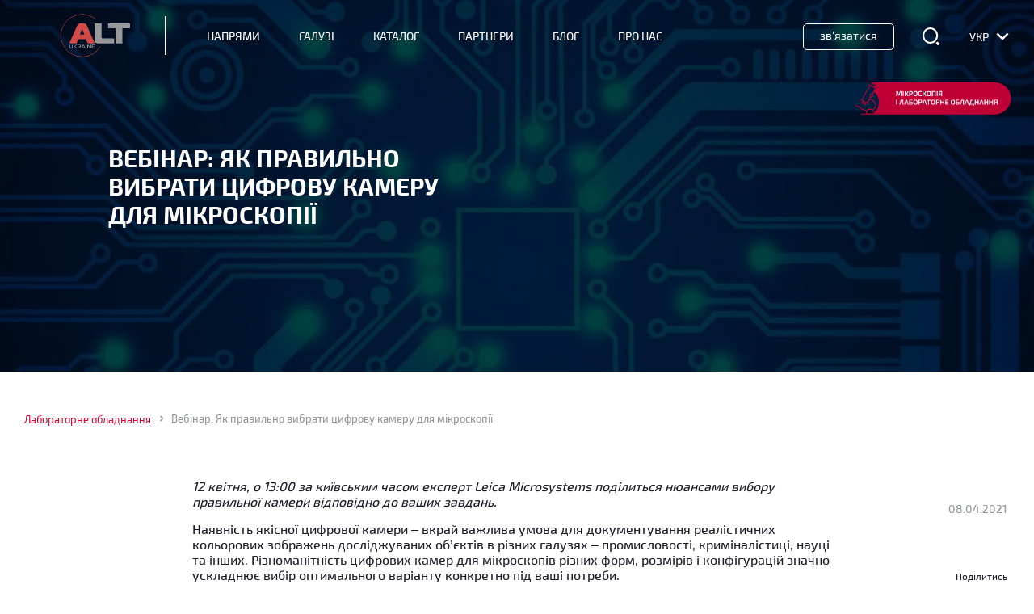

--- FILE ---
content_type: text/html; charset=UTF-8
request_url: https://alt.ua/news/vebinar-yak-pravilno-vibrati-tsifrovu-kameru-dlya-mikroskopiyi
body_size: 39196
content:
<!doctype html>
<!--[if lt IE 7]>
<html class="no-js ie ie6 lt-ie9 lt-ie8 lt-ie7" lang="uk-UA"> <![endif]-->
<!--[if IE 7]>
<html class="no-js ie ie7 lt-ie9 lt-ie8" lang="uk-UA"> <![endif]-->
<!--[if IE 8]>
<html class="no-js ie ie8 lt-ie9" lang="uk-UA"> <![endif]-->
<!--[if gt IE 8]><!-->
<html lang="uk-UA"> <!--<![endif]-->
<head><meta charset="UTF-8" /><script>if(navigator.userAgent.match(/MSIE|Internet Explorer/i)||navigator.userAgent.match(/Trident\/7\..*?rv:11/i)){var href=document.location.href;if(!href.match(/[?&]nowprocket/)){if(href.indexOf("?")==-1){if(href.indexOf("#")==-1){document.location.href=href+"?nowprocket=1"}else{document.location.href=href.replace("#","?nowprocket=1#")}}else{if(href.indexOf("#")==-1){document.location.href=href+"&nowprocket=1"}else{document.location.href=href.replace("#","&nowprocket=1#")}}}}</script><script>(()=>{class RocketLazyLoadScripts{constructor(){this.v="2.0.4",this.userEvents=["keydown","keyup","mousedown","mouseup","mousemove","mouseover","mouseout","touchmove","touchstart","touchend","touchcancel","wheel","click","dblclick","input"],this.attributeEvents=["onblur","onclick","oncontextmenu","ondblclick","onfocus","onmousedown","onmouseenter","onmouseleave","onmousemove","onmouseout","onmouseover","onmouseup","onmousewheel","onscroll","onsubmit"]}async t(){this.i(),this.o(),/iP(ad|hone)/.test(navigator.userAgent)&&this.h(),this.u(),this.l(this),this.m(),this.k(this),this.p(this),this._(),await Promise.all([this.R(),this.L()]),this.lastBreath=Date.now(),this.S(this),this.P(),this.D(),this.O(),this.M(),await this.C(this.delayedScripts.normal),await this.C(this.delayedScripts.defer),await this.C(this.delayedScripts.async),await this.T(),await this.F(),await this.j(),await this.A(),window.dispatchEvent(new Event("rocket-allScriptsLoaded")),this.everythingLoaded=!0,this.lastTouchEnd&&await new Promise(t=>setTimeout(t,500-Date.now()+this.lastTouchEnd)),this.I(),this.H(),this.U(),this.W()}i(){this.CSPIssue=sessionStorage.getItem("rocketCSPIssue"),document.addEventListener("securitypolicyviolation",t=>{this.CSPIssue||"script-src-elem"!==t.violatedDirective||"data"!==t.blockedURI||(this.CSPIssue=!0,sessionStorage.setItem("rocketCSPIssue",!0))},{isRocket:!0})}o(){window.addEventListener("pageshow",t=>{this.persisted=t.persisted,this.realWindowLoadedFired=!0},{isRocket:!0}),window.addEventListener("pagehide",()=>{this.onFirstUserAction=null},{isRocket:!0})}h(){let t;function e(e){t=e}window.addEventListener("touchstart",e,{isRocket:!0}),window.addEventListener("touchend",function i(o){o.changedTouches[0]&&t.changedTouches[0]&&Math.abs(o.changedTouches[0].pageX-t.changedTouches[0].pageX)<10&&Math.abs(o.changedTouches[0].pageY-t.changedTouches[0].pageY)<10&&o.timeStamp-t.timeStamp<200&&(window.removeEventListener("touchstart",e,{isRocket:!0}),window.removeEventListener("touchend",i,{isRocket:!0}),"INPUT"===o.target.tagName&&"text"===o.target.type||(o.target.dispatchEvent(new TouchEvent("touchend",{target:o.target,bubbles:!0})),o.target.dispatchEvent(new MouseEvent("mouseover",{target:o.target,bubbles:!0})),o.target.dispatchEvent(new PointerEvent("click",{target:o.target,bubbles:!0,cancelable:!0,detail:1,clientX:o.changedTouches[0].clientX,clientY:o.changedTouches[0].clientY})),event.preventDefault()))},{isRocket:!0})}q(t){this.userActionTriggered||("mousemove"!==t.type||this.firstMousemoveIgnored?"keyup"===t.type||"mouseover"===t.type||"mouseout"===t.type||(this.userActionTriggered=!0,this.onFirstUserAction&&this.onFirstUserAction()):this.firstMousemoveIgnored=!0),"click"===t.type&&t.preventDefault(),t.stopPropagation(),t.stopImmediatePropagation(),"touchstart"===this.lastEvent&&"touchend"===t.type&&(this.lastTouchEnd=Date.now()),"click"===t.type&&(this.lastTouchEnd=0),this.lastEvent=t.type,t.composedPath&&t.composedPath()[0].getRootNode()instanceof ShadowRoot&&(t.rocketTarget=t.composedPath()[0]),this.savedUserEvents.push(t)}u(){this.savedUserEvents=[],this.userEventHandler=this.q.bind(this),this.userEvents.forEach(t=>window.addEventListener(t,this.userEventHandler,{passive:!1,isRocket:!0})),document.addEventListener("visibilitychange",this.userEventHandler,{isRocket:!0})}U(){this.userEvents.forEach(t=>window.removeEventListener(t,this.userEventHandler,{passive:!1,isRocket:!0})),document.removeEventListener("visibilitychange",this.userEventHandler,{isRocket:!0}),this.savedUserEvents.forEach(t=>{(t.rocketTarget||t.target).dispatchEvent(new window[t.constructor.name](t.type,t))})}m(){const t="return false",e=Array.from(this.attributeEvents,t=>"data-rocket-"+t),i="["+this.attributeEvents.join("],[")+"]",o="[data-rocket-"+this.attributeEvents.join("],[data-rocket-")+"]",s=(e,i,o)=>{o&&o!==t&&(e.setAttribute("data-rocket-"+i,o),e["rocket"+i]=new Function("event",o),e.setAttribute(i,t))};new MutationObserver(t=>{for(const n of t)"attributes"===n.type&&(n.attributeName.startsWith("data-rocket-")||this.everythingLoaded?n.attributeName.startsWith("data-rocket-")&&this.everythingLoaded&&this.N(n.target,n.attributeName.substring(12)):s(n.target,n.attributeName,n.target.getAttribute(n.attributeName))),"childList"===n.type&&n.addedNodes.forEach(t=>{if(t.nodeType===Node.ELEMENT_NODE)if(this.everythingLoaded)for(const i of[t,...t.querySelectorAll(o)])for(const t of i.getAttributeNames())e.includes(t)&&this.N(i,t.substring(12));else for(const e of[t,...t.querySelectorAll(i)])for(const t of e.getAttributeNames())this.attributeEvents.includes(t)&&s(e,t,e.getAttribute(t))})}).observe(document,{subtree:!0,childList:!0,attributeFilter:[...this.attributeEvents,...e]})}I(){this.attributeEvents.forEach(t=>{document.querySelectorAll("[data-rocket-"+t+"]").forEach(e=>{this.N(e,t)})})}N(t,e){const i=t.getAttribute("data-rocket-"+e);i&&(t.setAttribute(e,i),t.removeAttribute("data-rocket-"+e))}k(t){Object.defineProperty(HTMLElement.prototype,"onclick",{get(){return this.rocketonclick||null},set(e){this.rocketonclick=e,this.setAttribute(t.everythingLoaded?"onclick":"data-rocket-onclick","this.rocketonclick(event)")}})}S(t){function e(e,i){let o=e[i];e[i]=null,Object.defineProperty(e,i,{get:()=>o,set(s){t.everythingLoaded?o=s:e["rocket"+i]=o=s}})}e(document,"onreadystatechange"),e(window,"onload"),e(window,"onpageshow");try{Object.defineProperty(document,"readyState",{get:()=>t.rocketReadyState,set(e){t.rocketReadyState=e},configurable:!0}),document.readyState="loading"}catch(t){console.log("WPRocket DJE readyState conflict, bypassing")}}l(t){this.originalAddEventListener=EventTarget.prototype.addEventListener,this.originalRemoveEventListener=EventTarget.prototype.removeEventListener,this.savedEventListeners=[],EventTarget.prototype.addEventListener=function(e,i,o){o&&o.isRocket||!t.B(e,this)&&!t.userEvents.includes(e)||t.B(e,this)&&!t.userActionTriggered||e.startsWith("rocket-")||t.everythingLoaded?t.originalAddEventListener.call(this,e,i,o):(t.savedEventListeners.push({target:this,remove:!1,type:e,func:i,options:o}),"mouseenter"!==e&&"mouseleave"!==e||t.originalAddEventListener.call(this,e,t.savedUserEvents.push,o))},EventTarget.prototype.removeEventListener=function(e,i,o){o&&o.isRocket||!t.B(e,this)&&!t.userEvents.includes(e)||t.B(e,this)&&!t.userActionTriggered||e.startsWith("rocket-")||t.everythingLoaded?t.originalRemoveEventListener.call(this,e,i,o):t.savedEventListeners.push({target:this,remove:!0,type:e,func:i,options:o})}}J(t,e){this.savedEventListeners=this.savedEventListeners.filter(i=>{let o=i.type,s=i.target||window;return e!==o||t!==s||(this.B(o,s)&&(i.type="rocket-"+o),this.$(i),!1)})}H(){EventTarget.prototype.addEventListener=this.originalAddEventListener,EventTarget.prototype.removeEventListener=this.originalRemoveEventListener,this.savedEventListeners.forEach(t=>this.$(t))}$(t){t.remove?this.originalRemoveEventListener.call(t.target,t.type,t.func,t.options):this.originalAddEventListener.call(t.target,t.type,t.func,t.options)}p(t){let e;function i(e){return t.everythingLoaded?e:e.split(" ").map(t=>"load"===t||t.startsWith("load.")?"rocket-jquery-load":t).join(" ")}function o(o){function s(e){const s=o.fn[e];o.fn[e]=o.fn.init.prototype[e]=function(){return this[0]===window&&t.userActionTriggered&&("string"==typeof arguments[0]||arguments[0]instanceof String?arguments[0]=i(arguments[0]):"object"==typeof arguments[0]&&Object.keys(arguments[0]).forEach(t=>{const e=arguments[0][t];delete arguments[0][t],arguments[0][i(t)]=e})),s.apply(this,arguments),this}}if(o&&o.fn&&!t.allJQueries.includes(o)){const e={DOMContentLoaded:[],"rocket-DOMContentLoaded":[]};for(const t in e)document.addEventListener(t,()=>{e[t].forEach(t=>t())},{isRocket:!0});o.fn.ready=o.fn.init.prototype.ready=function(i){function s(){parseInt(o.fn.jquery)>2?setTimeout(()=>i.bind(document)(o)):i.bind(document)(o)}return"function"==typeof i&&(t.realDomReadyFired?!t.userActionTriggered||t.fauxDomReadyFired?s():e["rocket-DOMContentLoaded"].push(s):e.DOMContentLoaded.push(s)),o([])},s("on"),s("one"),s("off"),t.allJQueries.push(o)}e=o}t.allJQueries=[],o(window.jQuery),Object.defineProperty(window,"jQuery",{get:()=>e,set(t){o(t)}})}P(){const t=new Map;document.write=document.writeln=function(e){const i=document.currentScript,o=document.createRange(),s=i.parentElement;let n=t.get(i);void 0===n&&(n=i.nextSibling,t.set(i,n));const c=document.createDocumentFragment();o.setStart(c,0),c.appendChild(o.createContextualFragment(e)),s.insertBefore(c,n)}}async R(){return new Promise(t=>{this.userActionTriggered?t():this.onFirstUserAction=t})}async L(){return new Promise(t=>{document.addEventListener("DOMContentLoaded",()=>{this.realDomReadyFired=!0,t()},{isRocket:!0})})}async j(){return this.realWindowLoadedFired?Promise.resolve():new Promise(t=>{window.addEventListener("load",t,{isRocket:!0})})}M(){this.pendingScripts=[];this.scriptsMutationObserver=new MutationObserver(t=>{for(const e of t)e.addedNodes.forEach(t=>{"SCRIPT"!==t.tagName||t.noModule||t.isWPRocket||this.pendingScripts.push({script:t,promise:new Promise(e=>{const i=()=>{const i=this.pendingScripts.findIndex(e=>e.script===t);i>=0&&this.pendingScripts.splice(i,1),e()};t.addEventListener("load",i,{isRocket:!0}),t.addEventListener("error",i,{isRocket:!0}),setTimeout(i,1e3)})})})}),this.scriptsMutationObserver.observe(document,{childList:!0,subtree:!0})}async F(){await this.X(),this.pendingScripts.length?(await this.pendingScripts[0].promise,await this.F()):this.scriptsMutationObserver.disconnect()}D(){this.delayedScripts={normal:[],async:[],defer:[]},document.querySelectorAll("script[type$=rocketlazyloadscript]").forEach(t=>{t.hasAttribute("data-rocket-src")?t.hasAttribute("async")&&!1!==t.async?this.delayedScripts.async.push(t):t.hasAttribute("defer")&&!1!==t.defer||"module"===t.getAttribute("data-rocket-type")?this.delayedScripts.defer.push(t):this.delayedScripts.normal.push(t):this.delayedScripts.normal.push(t)})}async _(){await this.L();let t=[];document.querySelectorAll("script[type$=rocketlazyloadscript][data-rocket-src]").forEach(e=>{let i=e.getAttribute("data-rocket-src");if(i&&!i.startsWith("data:")){i.startsWith("//")&&(i=location.protocol+i);try{const o=new URL(i).origin;o!==location.origin&&t.push({src:o,crossOrigin:e.crossOrigin||"module"===e.getAttribute("data-rocket-type")})}catch(t){}}}),t=[...new Map(t.map(t=>[JSON.stringify(t),t])).values()],this.Y(t,"preconnect")}async G(t){if(await this.K(),!0!==t.noModule||!("noModule"in HTMLScriptElement.prototype))return new Promise(e=>{let i;function o(){(i||t).setAttribute("data-rocket-status","executed"),e()}try{if(navigator.userAgent.includes("Firefox/")||""===navigator.vendor||this.CSPIssue)i=document.createElement("script"),[...t.attributes].forEach(t=>{let e=t.nodeName;"type"!==e&&("data-rocket-type"===e&&(e="type"),"data-rocket-src"===e&&(e="src"),i.setAttribute(e,t.nodeValue))}),t.text&&(i.text=t.text),t.nonce&&(i.nonce=t.nonce),i.hasAttribute("src")?(i.addEventListener("load",o,{isRocket:!0}),i.addEventListener("error",()=>{i.setAttribute("data-rocket-status","failed-network"),e()},{isRocket:!0}),setTimeout(()=>{i.isConnected||e()},1)):(i.text=t.text,o()),i.isWPRocket=!0,t.parentNode.replaceChild(i,t);else{const i=t.getAttribute("data-rocket-type"),s=t.getAttribute("data-rocket-src");i?(t.type=i,t.removeAttribute("data-rocket-type")):t.removeAttribute("type"),t.addEventListener("load",o,{isRocket:!0}),t.addEventListener("error",i=>{this.CSPIssue&&i.target.src.startsWith("data:")?(console.log("WPRocket: CSP fallback activated"),t.removeAttribute("src"),this.G(t).then(e)):(t.setAttribute("data-rocket-status","failed-network"),e())},{isRocket:!0}),s?(t.fetchPriority="high",t.removeAttribute("data-rocket-src"),t.src=s):t.src="data:text/javascript;base64,"+window.btoa(unescape(encodeURIComponent(t.text)))}}catch(i){t.setAttribute("data-rocket-status","failed-transform"),e()}});t.setAttribute("data-rocket-status","skipped")}async C(t){const e=t.shift();return e?(e.isConnected&&await this.G(e),this.C(t)):Promise.resolve()}O(){this.Y([...this.delayedScripts.normal,...this.delayedScripts.defer,...this.delayedScripts.async],"preload")}Y(t,e){this.trash=this.trash||[];let i=!0;var o=document.createDocumentFragment();t.forEach(t=>{const s=t.getAttribute&&t.getAttribute("data-rocket-src")||t.src;if(s&&!s.startsWith("data:")){const n=document.createElement("link");n.href=s,n.rel=e,"preconnect"!==e&&(n.as="script",n.fetchPriority=i?"high":"low"),t.getAttribute&&"module"===t.getAttribute("data-rocket-type")&&(n.crossOrigin=!0),t.crossOrigin&&(n.crossOrigin=t.crossOrigin),t.integrity&&(n.integrity=t.integrity),t.nonce&&(n.nonce=t.nonce),o.appendChild(n),this.trash.push(n),i=!1}}),document.head.appendChild(o)}W(){this.trash.forEach(t=>t.remove())}async T(){try{document.readyState="interactive"}catch(t){}this.fauxDomReadyFired=!0;try{await this.K(),this.J(document,"readystatechange"),document.dispatchEvent(new Event("rocket-readystatechange")),await this.K(),document.rocketonreadystatechange&&document.rocketonreadystatechange(),await this.K(),this.J(document,"DOMContentLoaded"),document.dispatchEvent(new Event("rocket-DOMContentLoaded")),await this.K(),this.J(window,"DOMContentLoaded"),window.dispatchEvent(new Event("rocket-DOMContentLoaded"))}catch(t){console.error(t)}}async A(){try{document.readyState="complete"}catch(t){}try{await this.K(),this.J(document,"readystatechange"),document.dispatchEvent(new Event("rocket-readystatechange")),await this.K(),document.rocketonreadystatechange&&document.rocketonreadystatechange(),await this.K(),this.J(window,"load"),window.dispatchEvent(new Event("rocket-load")),await this.K(),window.rocketonload&&window.rocketonload(),await this.K(),this.allJQueries.forEach(t=>t(window).trigger("rocket-jquery-load")),await this.K(),this.J(window,"pageshow");const t=new Event("rocket-pageshow");t.persisted=this.persisted,window.dispatchEvent(t),await this.K(),window.rocketonpageshow&&window.rocketonpageshow({persisted:this.persisted})}catch(t){console.error(t)}}async K(){Date.now()-this.lastBreath>45&&(await this.X(),this.lastBreath=Date.now())}async X(){return document.hidden?new Promise(t=>setTimeout(t)):new Promise(t=>requestAnimationFrame(t))}B(t,e){return e===document&&"readystatechange"===t||(e===document&&"DOMContentLoaded"===t||(e===window&&"DOMContentLoaded"===t||(e===window&&"load"===t||e===window&&"pageshow"===t)))}static run(){(new RocketLazyLoadScripts).t()}}RocketLazyLoadScripts.run()})();</script>
    
    <title>
                    Вебінар: Як правильно вибрати цифрову камеру для мікроскопії &#8212; АЛТ Україна ЛТД
            </title>
    <meta name="viewport" content="width=device-width,initial-scale=1">
        

    <link rel="pingback" href="https://alt.ua/xmlrpc.php" />
    <link rel="shortcut icon" href="/favicon.ico?ver=123" type="image/x-icon">
<meta name="wot-verification" content="f03f2eccdacee2fb370e"/> 
    
    

    <meta name='robots' content='index, follow, max-image-preview:large, max-snippet:-1, max-video-preview:-1' />
<link rel="alternate" href="https://alt.ua/news/vebinar-yak-pravilno-vibrati-tsifrovu-kameru-dlya-mikroskopiyi" hreflang="uk" />
<link rel="alternate" href="https://alt.ua/ru/news-ru/vebinar-kak-pravilno-vybrat-tsifrovuyu-kameru-dlya-mikroskopii" hreflang="ru" />

	<!-- This site is optimized with the Yoast SEO plugin v26.1.1 - https://yoast.com/wordpress/plugins/seo/ -->
	<meta name="description" content="12 квітня, о 13:00 за київським часом експерт Leica Microsystems поділиться нюансами вибору правильної камери відповідно до ваших завдань" />
	<link rel="canonical" href="https://alt.ua/news/vebinar-yak-pravilno-vibrati-tsifrovu-kameru-dlya-mikroskopiyi" />
	<meta property="og:locale" content="uk_UA" />
	<meta property="og:locale:alternate" content="" />
	<meta property="og:type" content="article" />
	<meta property="og:title" content="Вебінар: Як правильно вибрати цифрову камеру для мікроскопії &#8212; АЛТ Україна ЛТД" />
	<meta property="og:description" content="12 квітня, о 13:00 за київським часом експерт Leica Microsystems поділиться нюансами вибору правильної камери відповідно до ваших завдань" />
	<meta property="og:url" content="https://alt.ua/news/vebinar-yak-pravilno-vibrati-tsifrovu-kameru-dlya-mikroskopiyi" />
	<meta property="og:site_name" content="АЛТ Україна ЛТД" />
	<meta property="article:publisher" content="https://www.facebook.com/ALTUkraine/" />
	<meta property="article:published_time" content="2021-04-08T12:45:06+00:00" />
	<meta property="article:modified_time" content="2024-01-24T14:47:46+00:00" />
	<meta property="og:image" content="https://alt.ua/wp-content/uploads/2021/03/VEB_KAK-PRAVILNO-VYBRAT_380.jpg" />
	<meta property="og:image:width" content="380" />
	<meta property="og:image:height" content="490" />
	<meta property="og:image:type" content="image/jpeg" />
	<meta name="author" content="Максим Базык" />
	<meta name="twitter:card" content="summary_large_image" />
	<script type="application/ld+json" class="yoast-schema-graph">{"@context":"https://schema.org","@graph":[{"@type":"Article","@id":"https://alt.ua/news/vebinar-yak-pravilno-vibrati-tsifrovu-kameru-dlya-mikroskopiyi#article","isPartOf":{"@id":"https://alt.ua/news/vebinar-yak-pravilno-vibrati-tsifrovu-kameru-dlya-mikroskopiyi"},"author":{"name":"Максим Базык","@id":"https://alt.ua/#/schema/person/12389b22c00979faa1ff31e00cc6ce77"},"headline":"Вебінар: Як правильно вибрати цифрову камеру для мікроскопії","datePublished":"2021-04-08T12:45:06+00:00","dateModified":"2024-01-24T14:47:46+00:00","mainEntityOfPage":{"@id":"https://alt.ua/news/vebinar-yak-pravilno-vibrati-tsifrovu-kameru-dlya-mikroskopiyi"},"wordCount":67,"publisher":{"@id":"https://alt.ua/#organization"},"image":{"@id":"https://alt.ua/news/vebinar-yak-pravilno-vibrati-tsifrovu-kameru-dlya-mikroskopiyi#primaryimage"},"thumbnailUrl":"https://alt.ua/wp-content/uploads/2021/03/VEB_KAK-PRAVILNO-VYBRAT_380.jpg","keywords":["Мікроскопи","Мікроскопія і лабораторне обладнання","Цифрова мікроскопія"],"articleSection":["Новини"],"inLanguage":"uk-UA"},{"@type":"WebPage","@id":"https://alt.ua/news/vebinar-yak-pravilno-vibrati-tsifrovu-kameru-dlya-mikroskopiyi","url":"https://alt.ua/news/vebinar-yak-pravilno-vibrati-tsifrovu-kameru-dlya-mikroskopiyi","name":"Вебінар: Як правильно вибрати цифрову камеру для мікроскопії &#8212; АЛТ Україна ЛТД","isPartOf":{"@id":"https://alt.ua/#website"},"primaryImageOfPage":{"@id":"https://alt.ua/news/vebinar-yak-pravilno-vibrati-tsifrovu-kameru-dlya-mikroskopiyi#primaryimage"},"image":{"@id":"https://alt.ua/news/vebinar-yak-pravilno-vibrati-tsifrovu-kameru-dlya-mikroskopiyi#primaryimage"},"thumbnailUrl":"https://alt.ua/wp-content/uploads/2021/03/VEB_KAK-PRAVILNO-VYBRAT_380.jpg","datePublished":"2021-04-08T12:45:06+00:00","dateModified":"2024-01-24T14:47:46+00:00","description":"12 квітня, о 13:00 за київським часом експерт Leica Microsystems поділиться нюансами вибору правильної камери відповідно до ваших завдань","inLanguage":"uk-UA","potentialAction":[{"@type":"ReadAction","target":["https://alt.ua/news/vebinar-yak-pravilno-vibrati-tsifrovu-kameru-dlya-mikroskopiyi"]}]},{"@type":"ImageObject","inLanguage":"uk-UA","@id":"https://alt.ua/news/vebinar-yak-pravilno-vibrati-tsifrovu-kameru-dlya-mikroskopiyi#primaryimage","url":"https://alt.ua/wp-content/uploads/2021/03/VEB_KAK-PRAVILNO-VYBRAT_380.jpg","contentUrl":"https://alt.ua/wp-content/uploads/2021/03/VEB_KAK-PRAVILNO-VYBRAT_380.jpg","width":380,"height":490},{"@type":"WebSite","@id":"https://alt.ua/#website","url":"https://alt.ua/","name":"АЛТ Україна ЛТД","description":"Передові лабораторні технології","publisher":{"@id":"https://alt.ua/#organization"},"potentialAction":[{"@type":"SearchAction","target":{"@type":"EntryPoint","urlTemplate":"https://alt.ua/?s={search_term_string}"},"query-input":{"@type":"PropertyValueSpecification","valueRequired":true,"valueName":"search_term_string"}}],"inLanguage":"uk-UA"},{"@type":"Organization","@id":"https://alt.ua/#organization","name":"АЛТ Украина ЛТД","url":"https://alt.ua/","logo":{"@type":"ImageObject","inLanguage":"uk-UA","@id":"https://alt.ua/#/schema/logo/image/","url":"https://alt.ua/wp-content/uploads/2021/07/logo.png","contentUrl":"https://alt.ua/wp-content/uploads/2021/07/logo.png","width":225,"height":225,"caption":"АЛТ Украина ЛТД"},"image":{"@id":"https://alt.ua/#/schema/logo/image/"},"sameAs":["https://www.facebook.com/ALTUkraine/","https://www.linkedin.com/organization/10579136/"]},{"@type":"Person","@id":"https://alt.ua/#/schema/person/12389b22c00979faa1ff31e00cc6ce77","name":"Максим Базык","image":{"@type":"ImageObject","inLanguage":"uk-UA","@id":"https://alt.ua/#/schema/person/image/","url":"https://secure.gravatar.com/avatar/fa524bbcc487b7926592c919d7d285a2cdf10dedc1a6521ddc4639ad209d323e?s=96&d=mm&r=g","contentUrl":"https://secure.gravatar.com/avatar/fa524bbcc487b7926592c919d7d285a2cdf10dedc1a6521ddc4639ad209d323e?s=96&d=mm&r=g","caption":"Максим Базык"},"url":"https://alt.ua/author/bazykmax"}]}</script>
	<!-- / Yoast SEO plugin. -->



<style id='classic-theme-styles-inline-css' type='text/css'>
/*! This file is auto-generated */
.wp-block-button__link{color:#fff;background-color:#32373c;border-radius:9999px;box-shadow:none;text-decoration:none;padding:calc(.667em + 2px) calc(1.333em + 2px);font-size:1.125em}.wp-block-file__button{background:#32373c;color:#fff;text-decoration:none}
</style>
<link rel='stylesheet' id='wp-components-css' href='https://alt.ua/wp-includes/css/dist/components/style.min.css?ver=6.8.3' type='text/css' media='all' />
<link rel='stylesheet' id='wp-preferences-css' href='https://alt.ua/wp-includes/css/dist/preferences/style.min.css?ver=6.8.3' type='text/css' media='all' />
<link rel='stylesheet' id='wp-block-editor-css' href='https://alt.ua/wp-includes/css/dist/block-editor/style.min.css?ver=6.8.3' type='text/css' media='all' />
<link data-minify="1" rel='stylesheet' id='popup-maker-block-library-style-css' href='https://alt.ua/wp-content/cache/min/1/wp-content/plugins/popup-maker/dist/packages/block-library-style.css?ver=1769524954' type='text/css' media='all' />
<style id='global-styles-inline-css' type='text/css'>
:root{--wp--preset--aspect-ratio--square: 1;--wp--preset--aspect-ratio--4-3: 4/3;--wp--preset--aspect-ratio--3-4: 3/4;--wp--preset--aspect-ratio--3-2: 3/2;--wp--preset--aspect-ratio--2-3: 2/3;--wp--preset--aspect-ratio--16-9: 16/9;--wp--preset--aspect-ratio--9-16: 9/16;--wp--preset--color--black: #000000;--wp--preset--color--cyan-bluish-gray: #abb8c3;--wp--preset--color--white: #ffffff;--wp--preset--color--pale-pink: #f78da7;--wp--preset--color--vivid-red: #cf2e2e;--wp--preset--color--luminous-vivid-orange: #ff6900;--wp--preset--color--luminous-vivid-amber: #fcb900;--wp--preset--color--light-green-cyan: #7bdcb5;--wp--preset--color--vivid-green-cyan: #00d084;--wp--preset--color--pale-cyan-blue: #8ed1fc;--wp--preset--color--vivid-cyan-blue: #0693e3;--wp--preset--color--vivid-purple: #9b51e0;--wp--preset--gradient--vivid-cyan-blue-to-vivid-purple: linear-gradient(135deg,rgba(6,147,227,1) 0%,rgb(155,81,224) 100%);--wp--preset--gradient--light-green-cyan-to-vivid-green-cyan: linear-gradient(135deg,rgb(122,220,180) 0%,rgb(0,208,130) 100%);--wp--preset--gradient--luminous-vivid-amber-to-luminous-vivid-orange: linear-gradient(135deg,rgba(252,185,0,1) 0%,rgba(255,105,0,1) 100%);--wp--preset--gradient--luminous-vivid-orange-to-vivid-red: linear-gradient(135deg,rgba(255,105,0,1) 0%,rgb(207,46,46) 100%);--wp--preset--gradient--very-light-gray-to-cyan-bluish-gray: linear-gradient(135deg,rgb(238,238,238) 0%,rgb(169,184,195) 100%);--wp--preset--gradient--cool-to-warm-spectrum: linear-gradient(135deg,rgb(74,234,220) 0%,rgb(151,120,209) 20%,rgb(207,42,186) 40%,rgb(238,44,130) 60%,rgb(251,105,98) 80%,rgb(254,248,76) 100%);--wp--preset--gradient--blush-light-purple: linear-gradient(135deg,rgb(255,206,236) 0%,rgb(152,150,240) 100%);--wp--preset--gradient--blush-bordeaux: linear-gradient(135deg,rgb(254,205,165) 0%,rgb(254,45,45) 50%,rgb(107,0,62) 100%);--wp--preset--gradient--luminous-dusk: linear-gradient(135deg,rgb(255,203,112) 0%,rgb(199,81,192) 50%,rgb(65,88,208) 100%);--wp--preset--gradient--pale-ocean: linear-gradient(135deg,rgb(255,245,203) 0%,rgb(182,227,212) 50%,rgb(51,167,181) 100%);--wp--preset--gradient--electric-grass: linear-gradient(135deg,rgb(202,248,128) 0%,rgb(113,206,126) 100%);--wp--preset--gradient--midnight: linear-gradient(135deg,rgb(2,3,129) 0%,rgb(40,116,252) 100%);--wp--preset--font-size--small: 13px;--wp--preset--font-size--medium: 20px;--wp--preset--font-size--large: 36px;--wp--preset--font-size--x-large: 42px;--wp--preset--spacing--20: 0.44rem;--wp--preset--spacing--30: 0.67rem;--wp--preset--spacing--40: 1rem;--wp--preset--spacing--50: 1.5rem;--wp--preset--spacing--60: 2.25rem;--wp--preset--spacing--70: 3.38rem;--wp--preset--spacing--80: 5.06rem;--wp--preset--shadow--natural: 6px 6px 9px rgba(0, 0, 0, 0.2);--wp--preset--shadow--deep: 12px 12px 50px rgba(0, 0, 0, 0.4);--wp--preset--shadow--sharp: 6px 6px 0px rgba(0, 0, 0, 0.2);--wp--preset--shadow--outlined: 6px 6px 0px -3px rgba(255, 255, 255, 1), 6px 6px rgba(0, 0, 0, 1);--wp--preset--shadow--crisp: 6px 6px 0px rgba(0, 0, 0, 1);}:where(.is-layout-flex){gap: 0.5em;}:where(.is-layout-grid){gap: 0.5em;}body .is-layout-flex{display: flex;}.is-layout-flex{flex-wrap: wrap;align-items: center;}.is-layout-flex > :is(*, div){margin: 0;}body .is-layout-grid{display: grid;}.is-layout-grid > :is(*, div){margin: 0;}:where(.wp-block-columns.is-layout-flex){gap: 2em;}:where(.wp-block-columns.is-layout-grid){gap: 2em;}:where(.wp-block-post-template.is-layout-flex){gap: 1.25em;}:where(.wp-block-post-template.is-layout-grid){gap: 1.25em;}.has-black-color{color: var(--wp--preset--color--black) !important;}.has-cyan-bluish-gray-color{color: var(--wp--preset--color--cyan-bluish-gray) !important;}.has-white-color{color: var(--wp--preset--color--white) !important;}.has-pale-pink-color{color: var(--wp--preset--color--pale-pink) !important;}.has-vivid-red-color{color: var(--wp--preset--color--vivid-red) !important;}.has-luminous-vivid-orange-color{color: var(--wp--preset--color--luminous-vivid-orange) !important;}.has-luminous-vivid-amber-color{color: var(--wp--preset--color--luminous-vivid-amber) !important;}.has-light-green-cyan-color{color: var(--wp--preset--color--light-green-cyan) !important;}.has-vivid-green-cyan-color{color: var(--wp--preset--color--vivid-green-cyan) !important;}.has-pale-cyan-blue-color{color: var(--wp--preset--color--pale-cyan-blue) !important;}.has-vivid-cyan-blue-color{color: var(--wp--preset--color--vivid-cyan-blue) !important;}.has-vivid-purple-color{color: var(--wp--preset--color--vivid-purple) !important;}.has-black-background-color{background-color: var(--wp--preset--color--black) !important;}.has-cyan-bluish-gray-background-color{background-color: var(--wp--preset--color--cyan-bluish-gray) !important;}.has-white-background-color{background-color: var(--wp--preset--color--white) !important;}.has-pale-pink-background-color{background-color: var(--wp--preset--color--pale-pink) !important;}.has-vivid-red-background-color{background-color: var(--wp--preset--color--vivid-red) !important;}.has-luminous-vivid-orange-background-color{background-color: var(--wp--preset--color--luminous-vivid-orange) !important;}.has-luminous-vivid-amber-background-color{background-color: var(--wp--preset--color--luminous-vivid-amber) !important;}.has-light-green-cyan-background-color{background-color: var(--wp--preset--color--light-green-cyan) !important;}.has-vivid-green-cyan-background-color{background-color: var(--wp--preset--color--vivid-green-cyan) !important;}.has-pale-cyan-blue-background-color{background-color: var(--wp--preset--color--pale-cyan-blue) !important;}.has-vivid-cyan-blue-background-color{background-color: var(--wp--preset--color--vivid-cyan-blue) !important;}.has-vivid-purple-background-color{background-color: var(--wp--preset--color--vivid-purple) !important;}.has-black-border-color{border-color: var(--wp--preset--color--black) !important;}.has-cyan-bluish-gray-border-color{border-color: var(--wp--preset--color--cyan-bluish-gray) !important;}.has-white-border-color{border-color: var(--wp--preset--color--white) !important;}.has-pale-pink-border-color{border-color: var(--wp--preset--color--pale-pink) !important;}.has-vivid-red-border-color{border-color: var(--wp--preset--color--vivid-red) !important;}.has-luminous-vivid-orange-border-color{border-color: var(--wp--preset--color--luminous-vivid-orange) !important;}.has-luminous-vivid-amber-border-color{border-color: var(--wp--preset--color--luminous-vivid-amber) !important;}.has-light-green-cyan-border-color{border-color: var(--wp--preset--color--light-green-cyan) !important;}.has-vivid-green-cyan-border-color{border-color: var(--wp--preset--color--vivid-green-cyan) !important;}.has-pale-cyan-blue-border-color{border-color: var(--wp--preset--color--pale-cyan-blue) !important;}.has-vivid-cyan-blue-border-color{border-color: var(--wp--preset--color--vivid-cyan-blue) !important;}.has-vivid-purple-border-color{border-color: var(--wp--preset--color--vivid-purple) !important;}.has-vivid-cyan-blue-to-vivid-purple-gradient-background{background: var(--wp--preset--gradient--vivid-cyan-blue-to-vivid-purple) !important;}.has-light-green-cyan-to-vivid-green-cyan-gradient-background{background: var(--wp--preset--gradient--light-green-cyan-to-vivid-green-cyan) !important;}.has-luminous-vivid-amber-to-luminous-vivid-orange-gradient-background{background: var(--wp--preset--gradient--luminous-vivid-amber-to-luminous-vivid-orange) !important;}.has-luminous-vivid-orange-to-vivid-red-gradient-background{background: var(--wp--preset--gradient--luminous-vivid-orange-to-vivid-red) !important;}.has-very-light-gray-to-cyan-bluish-gray-gradient-background{background: var(--wp--preset--gradient--very-light-gray-to-cyan-bluish-gray) !important;}.has-cool-to-warm-spectrum-gradient-background{background: var(--wp--preset--gradient--cool-to-warm-spectrum) !important;}.has-blush-light-purple-gradient-background{background: var(--wp--preset--gradient--blush-light-purple) !important;}.has-blush-bordeaux-gradient-background{background: var(--wp--preset--gradient--blush-bordeaux) !important;}.has-luminous-dusk-gradient-background{background: var(--wp--preset--gradient--luminous-dusk) !important;}.has-pale-ocean-gradient-background{background: var(--wp--preset--gradient--pale-ocean) !important;}.has-electric-grass-gradient-background{background: var(--wp--preset--gradient--electric-grass) !important;}.has-midnight-gradient-background{background: var(--wp--preset--gradient--midnight) !important;}.has-small-font-size{font-size: var(--wp--preset--font-size--small) !important;}.has-medium-font-size{font-size: var(--wp--preset--font-size--medium) !important;}.has-large-font-size{font-size: var(--wp--preset--font-size--large) !important;}.has-x-large-font-size{font-size: var(--wp--preset--font-size--x-large) !important;}
:where(.wp-block-post-template.is-layout-flex){gap: 1.25em;}:where(.wp-block-post-template.is-layout-grid){gap: 1.25em;}
:where(.wp-block-columns.is-layout-flex){gap: 2em;}:where(.wp-block-columns.is-layout-grid){gap: 2em;}
:root :where(.wp-block-pullquote){font-size: 1.5em;line-height: 1.6;}
</style>
<link data-minify="1" rel='stylesheet' id='fontawesome-css' href='https://alt.ua/wp-content/cache/min/1/wp-content/plugins/stars-rating/includes/css/font-awesome.min.css?ver=1769524954' type='text/css' media='all' />
<link data-minify="1" rel='stylesheet' id='bar-rating-theme-css' href='https://alt.ua/wp-content/cache/min/1/wp-content/plugins/stars-rating/public/css/fontawesome-stars.css?ver=1769524954' type='text/css' media='all' />
<link data-minify="1" rel='stylesheet' id='stars-rating-public-css' href='https://alt.ua/wp-content/cache/min/1/wp-content/plugins/stars-rating/public/css/stars-rating-public.css?ver=1769524954' type='text/css' media='all' />
<link rel='stylesheet' id='chaty-front-css-css' href='https://alt.ua/wp-content/plugins/chaty/css/chaty-front.min.css?ver=3.5.01764923826' type='text/css' media='all' />
<link data-minify="1" rel='stylesheet' id='popup-maker-site-css' href='https://alt.ua/wp-content/cache/min/1/wp-content/plugins/popup-maker/dist/assets/site.css?ver=1769524954' type='text/css' media='all' />
<style id='popup-maker-site-inline-css' type='text/css'>
/* Popup Theme 20966: Тема по умолчанию */
.pum-theme-20966, .pum-theme-tema-po-umolchaniyu { background-color: rgba( 255, 255, 255, 1.00 ) } 
.pum-theme-20966 .pum-container, .pum-theme-tema-po-umolchaniyu .pum-container { padding: 18px; border-radius: 0px; border: 1px none #000000; box-shadow: 1px 1px 3px 0px rgba( 2, 2, 2, 0.23 ); background-color: rgba( 249, 249, 249, 1.00 ) } 
.pum-theme-20966 .pum-title, .pum-theme-tema-po-umolchaniyu .pum-title { color: #000000; text-align: left; text-shadow: 0px 0px 0px rgba( 2, 2, 2, 0.23 ); font-family: inherit; font-weight: 400; font-size: 32px; font-style: normal; line-height: 36px } 
.pum-theme-20966 .pum-content, .pum-theme-tema-po-umolchaniyu .pum-content { color: #8c8c8c; font-family: inherit; font-weight: 400; font-style: inherit } 
.pum-theme-20966 .pum-content + .pum-close, .pum-theme-tema-po-umolchaniyu .pum-content + .pum-close { position: absolute; height: auto; width: auto; left: auto; right: 0px; bottom: auto; top: 0px; padding: 8px; color: #ffffff; font-family: inherit; font-weight: 400; font-size: 12px; font-style: inherit; line-height: 36px; border: 1px none #ffffff; border-radius: 0px; box-shadow: 1px 1px 3px 0px rgba( 2, 2, 2, 0.23 ); text-shadow: 0px 0px 0px rgba( 0, 0, 0, 0.23 ); background-color: rgba( 0, 183, 205, 1.00 ) } 

/* Popup Theme 20967: Light Box */
.pum-theme-20967, .pum-theme-lightbox { background-color: rgba( 0, 0, 0, 0.60 ) } 
.pum-theme-20967 .pum-container, .pum-theme-lightbox .pum-container { padding: 18px; border-radius: 3px; border: 8px solid #000000; box-shadow: 0px 0px 30px 0px rgba( 2, 2, 2, 1.00 ); background-color: rgba( 255, 255, 255, 1.00 ) } 
.pum-theme-20967 .pum-title, .pum-theme-lightbox .pum-title { color: #000000; text-align: left; text-shadow: 0px 0px 0px rgba( 2, 2, 2, 0.23 ); font-family: inherit; font-weight: 100; font-size: 32px; line-height: 36px } 
.pum-theme-20967 .pum-content, .pum-theme-lightbox .pum-content { color: #000000; font-family: inherit; font-weight: 100 } 
.pum-theme-20967 .pum-content + .pum-close, .pum-theme-lightbox .pum-content + .pum-close { position: absolute; height: 26px; width: 26px; left: auto; right: -13px; bottom: auto; top: -13px; padding: 0px; color: #ffffff; font-family: Arial; font-weight: 100; font-size: 24px; line-height: 24px; border: 2px solid #ffffff; border-radius: 26px; box-shadow: 0px 0px 15px 1px rgba( 2, 2, 2, 0.75 ); text-shadow: 0px 0px 0px rgba( 0, 0, 0, 0.23 ); background-color: rgba( 0, 0, 0, 1.00 ) } 

/* Popup Theme 20968: Enterprise Blue */
.pum-theme-20968, .pum-theme-enterprise-blue { background-color: rgba( 0, 0, 0, 0.70 ) } 
.pum-theme-20968 .pum-container, .pum-theme-enterprise-blue .pum-container { padding: 28px; border-radius: 5px; border: 1px none #000000; box-shadow: 0px 10px 25px 4px rgba( 2, 2, 2, 0.50 ); background-color: rgba( 255, 255, 255, 1.00 ) } 
.pum-theme-20968 .pum-title, .pum-theme-enterprise-blue .pum-title { color: #315b7c; text-align: left; text-shadow: 0px 0px 0px rgba( 2, 2, 2, 0.23 ); font-family: inherit; font-weight: 100; font-size: 34px; line-height: 36px } 
.pum-theme-20968 .pum-content, .pum-theme-enterprise-blue .pum-content { color: #2d2d2d; font-family: inherit; font-weight: 100 } 
.pum-theme-20968 .pum-content + .pum-close, .pum-theme-enterprise-blue .pum-content + .pum-close { position: absolute; height: 28px; width: 28px; left: auto; right: 8px; bottom: auto; top: 8px; padding: 4px; color: #ffffff; font-family: Times New Roman; font-weight: 100; font-size: 20px; line-height: 20px; border: 1px none #ffffff; border-radius: 42px; box-shadow: 0px 0px 0px 0px rgba( 2, 2, 2, 0.23 ); text-shadow: 0px 0px 0px rgba( 0, 0, 0, 0.23 ); background-color: rgba( 49, 91, 124, 1.00 ) } 

/* Popup Theme 20969: Hello Box */
.pum-theme-20969, .pum-theme-hello-box { background-color: rgba( 0, 0, 0, 0.75 ) } 
.pum-theme-20969 .pum-container, .pum-theme-hello-box .pum-container { padding: 30px; border-radius: 80px; border: 14px solid #81d742; box-shadow: 0px 0px 0px 0px rgba( 2, 2, 2, 0.00 ); background-color: rgba( 255, 255, 255, 1.00 ) } 
.pum-theme-20969 .pum-title, .pum-theme-hello-box .pum-title { color: #2d2d2d; text-align: left; text-shadow: 0px 0px 0px rgba( 2, 2, 2, 0.23 ); font-family: Montserrat; font-weight: 100; font-size: 32px; line-height: 36px } 
.pum-theme-20969 .pum-content, .pum-theme-hello-box .pum-content { color: #2d2d2d; font-family: inherit; font-weight: 100 } 
.pum-theme-20969 .pum-content + .pum-close, .pum-theme-hello-box .pum-content + .pum-close { position: absolute; height: auto; width: auto; left: auto; right: -30px; bottom: auto; top: -30px; padding: 0px; color: #2d2d2d; font-family: Times New Roman; font-weight: 100; font-size: 32px; line-height: 28px; border: 1px none #ffffff; border-radius: 28px; box-shadow: 0px 0px 0px 0px rgba( 2, 2, 2, 0.23 ); text-shadow: 0px 0px 0px rgba( 0, 0, 0, 0.23 ); background-color: rgba( 255, 255, 255, 1.00 ) } 

/* Popup Theme 20970: Режущий край */
.pum-theme-20970, .pum-theme-cutting-edge { background-color: rgba( 0, 0, 0, 0.50 ) } 
.pum-theme-20970 .pum-container, .pum-theme-cutting-edge .pum-container { padding: 18px; border-radius: 0px; border: 1px none #000000; box-shadow: 0px 10px 25px 0px rgba( 2, 2, 2, 0.50 ); background-color: rgba( 30, 115, 190, 1.00 ) } 
.pum-theme-20970 .pum-title, .pum-theme-cutting-edge .pum-title { color: #ffffff; text-align: left; text-shadow: 0px 0px 0px rgba( 2, 2, 2, 0.23 ); font-family: Sans-Serif; font-weight: 100; font-size: 26px; line-height: 28px } 
.pum-theme-20970 .pum-content, .pum-theme-cutting-edge .pum-content { color: #ffffff; font-family: inherit; font-weight: 100 } 
.pum-theme-20970 .pum-content + .pum-close, .pum-theme-cutting-edge .pum-content + .pum-close { position: absolute; height: 24px; width: 24px; left: auto; right: 0px; bottom: auto; top: 0px; padding: 0px; color: #1e73be; font-family: Times New Roman; font-weight: 100; font-size: 32px; line-height: 24px; border: 1px none #ffffff; border-radius: 0px; box-shadow: -1px 1px 1px 0px rgba( 2, 2, 2, 0.10 ); text-shadow: -1px 1px 1px rgba( 0, 0, 0, 0.10 ); background-color: rgba( 238, 238, 34, 1.00 ) } 

/* Popup Theme 20971: Рамка границы */
.pum-theme-20971, .pum-theme-framed-border { background-color: rgba( 255, 255, 255, 0.50 ) } 
.pum-theme-20971 .pum-container, .pum-theme-framed-border .pum-container { padding: 18px; border-radius: 0px; border: 20px outset #dd3333; box-shadow: 1px 1px 3px 0px rgba( 2, 2, 2, 0.97 ) inset; background-color: rgba( 255, 251, 239, 1.00 ) } 
.pum-theme-20971 .pum-title, .pum-theme-framed-border .pum-title { color: #000000; text-align: left; text-shadow: 0px 0px 0px rgba( 2, 2, 2, 0.23 ); font-family: inherit; font-weight: 100; font-size: 32px; line-height: 36px } 
.pum-theme-20971 .pum-content, .pum-theme-framed-border .pum-content { color: #2d2d2d; font-family: inherit; font-weight: 100 } 
.pum-theme-20971 .pum-content + .pum-close, .pum-theme-framed-border .pum-content + .pum-close { position: absolute; height: 20px; width: 20px; left: auto; right: -20px; bottom: auto; top: -20px; padding: 0px; color: #ffffff; font-family: Tahoma; font-weight: 700; font-size: 16px; line-height: 18px; border: 1px none #ffffff; border-radius: 0px; box-shadow: 0px 0px 0px 0px rgba( 2, 2, 2, 0.23 ); text-shadow: 0px 0px 0px rgba( 0, 0, 0, 0.23 ); background-color: rgba( 0, 0, 0, 0.55 ) } 

/* Popup Theme 20972: Плавающая панель, светло-голубая */
.pum-theme-20972, .pum-theme-floating-bar { background-color: rgba( 255, 255, 255, 0.00 ) } 
.pum-theme-20972 .pum-container, .pum-theme-floating-bar .pum-container { padding: 8px; border-radius: 0px; border: 1px none #000000; box-shadow: 1px 1px 3px 0px rgba( 2, 2, 2, 0.23 ); background-color: rgba( 238, 246, 252, 1.00 ) } 
.pum-theme-20972 .pum-title, .pum-theme-floating-bar .pum-title { color: #505050; text-align: left; text-shadow: 0px 0px 0px rgba( 2, 2, 2, 0.23 ); font-family: inherit; font-weight: 400; font-size: 32px; line-height: 36px } 
.pum-theme-20972 .pum-content, .pum-theme-floating-bar .pum-content { color: #505050; font-family: inherit; font-weight: 400 } 
.pum-theme-20972 .pum-content + .pum-close, .pum-theme-floating-bar .pum-content + .pum-close { position: absolute; height: 18px; width: 18px; left: auto; right: 5px; bottom: auto; top: 50%; padding: 0px; color: #505050; font-family: Sans-Serif; font-weight: 700; font-size: 15px; line-height: 18px; border: 1px solid #505050; border-radius: 15px; box-shadow: 0px 0px 0px 0px rgba( 2, 2, 2, 0.00 ); text-shadow: 0px 0px 0px rgba( 0, 0, 0, 0.00 ); background-color: rgba( 255, 255, 255, 0.00 ); transform: translate(0, -50%) } 

/* Popup Theme 20973: Только контент - Для конструкторов страниц или редактора блоков */
.pum-theme-20973, .pum-theme-content-only { background-color: rgba( 0, 0, 0, 0.70 ) } 
.pum-theme-20973 .pum-container, .pum-theme-content-only .pum-container { padding: 0px; border-radius: 0px; border: 1px none #000000; box-shadow: 0px 0px 0px 0px rgba( 2, 2, 2, 0.00 ) } 
.pum-theme-20973 .pum-title, .pum-theme-content-only .pum-title { color: #000000; text-align: left; text-shadow: 0px 0px 0px rgba( 2, 2, 2, 0.23 ); font-family: inherit; font-weight: 400; font-size: 32px; line-height: 36px } 
.pum-theme-20973 .pum-content, .pum-theme-content-only .pum-content { color: #8c8c8c; font-family: inherit; font-weight: 400 } 
.pum-theme-20973 .pum-content + .pum-close, .pum-theme-content-only .pum-content + .pum-close { position: absolute; height: 18px; width: 18px; left: auto; right: 7px; bottom: auto; top: 7px; padding: 0px; color: #000000; font-family: inherit; font-weight: 700; font-size: 20px; line-height: 20px; border: 1px none #ffffff; border-radius: 15px; box-shadow: 0px 0px 0px 0px rgba( 2, 2, 2, 0.00 ); text-shadow: 0px 0px 0px rgba( 0, 0, 0, 0.00 ); background-color: rgba( 255, 255, 255, 0.00 ) } 

#pum-20977 {z-index: 1999999999}
#pum-20976 {z-index: 1999999999}
#pum-20974 {z-index: 1999999999}

</style>
<style id='rocket-lazyload-inline-css' type='text/css'>
.rll-youtube-player{position:relative;padding-bottom:56.23%;height:0;overflow:hidden;max-width:100%;}.rll-youtube-player:focus-within{outline: 2px solid currentColor;outline-offset: 5px;}.rll-youtube-player iframe{position:absolute;top:0;left:0;width:100%;height:100%;z-index:100;background:0 0}.rll-youtube-player img{bottom:0;display:block;left:0;margin:auto;max-width:100%;width:100%;position:absolute;right:0;top:0;border:none;height:auto;-webkit-transition:.4s all;-moz-transition:.4s all;transition:.4s all}.rll-youtube-player img:hover{-webkit-filter:brightness(75%)}.rll-youtube-player .play{height:100%;width:100%;left:0;top:0;position:absolute;background:url(https://alt.ua/wp-content/plugins/wp-rocket/assets/img/youtube.png) no-repeat center;background-color: transparent !important;cursor:pointer;border:none;}
</style>
<link data-minify="1" rel='stylesheet' id='alt-style-css' href='https://alt.ua/wp-content/cache/min/1/wp-content/themes/alt/assets/css/style.css?ver=1769524954' type='text/css' media='all' />
<link data-minify="1" rel='stylesheet' id='main-media-css' href='https://alt.ua/wp-content/cache/min/1/wp-content/themes/alt/assets/css/media.css?ver=1769524954' type='text/css' media='all' />
<script type="text/javascript" src="https://alt.ua/wp-includes/js/jquery/jquery.min.js?ver=3.7.1" id="jquery-core-js"></script>
<script type="rocketlazyloadscript" data-rocket-type="text/javascript" data-rocket-src="https://alt.ua/wp-includes/js/jquery/jquery-migrate.min.js?ver=3.4.1" id="jquery-migrate-js"></script>
<script type="text/javascript" id="seo-automated-link-building-js-extra">
/* <![CDATA[ */
var seoAutomatedLinkBuilding = {"ajaxUrl":"https:\/\/alt.ua\/wp-admin\/admin-ajax.php"};
/* ]]> */
</script>
<script type="rocketlazyloadscript" data-minify="1" data-rocket-type="text/javascript" data-rocket-src="https://alt.ua/wp-content/cache/min/1/wp-content/plugins/seo-automated-link-building/js/seo-automated-link-building.js?ver=1769524954" id="seo-automated-link-building-js"></script>
<script type="rocketlazyloadscript" data-rocket-type="text/javascript" data-rocket-src="https://alt.ua/wp-content/plugins/stars-rating/public/js/jquery.barrating.min.js?ver=1.2.1" id="bar-rating-js"></script>
<script type="rocketlazyloadscript" data-minify="1" data-rocket-type="text/javascript" data-rocket-src="https://alt.ua/wp-content/cache/min/1/wp-content/plugins/stars-rating/public/js/script.js?ver=1769524954" id="stars-rating-script-js"></script>
<link rel="https://api.w.org/" href="https://alt.ua/wp-json/" /><link rel="alternate" title="JSON" type="application/json" href="https://alt.ua/wp-json/wp/v2/posts/6449" /><link rel="alternate" title="oEmbed (JSON)" type="application/json+oembed" href="https://alt.ua/wp-json/oembed/1.0/embed?url=https%3A%2F%2Falt.ua%2Fnews%2Fvebinar-yak-pravilno-vibrati-tsifrovu-kameru-dlya-mikroskopiyi" />
<link rel="alternate" title="oEmbed (XML)" type="text/xml+oembed" href="https://alt.ua/wp-json/oembed/1.0/embed?url=https%3A%2F%2Falt.ua%2Fnews%2Fvebinar-yak-pravilno-vibrati-tsifrovu-kameru-dlya-mikroskopiyi&#038;format=xml" />
<meta name="facebook-domain-verification" content="m7jnu08jyx2vge7a3xqil3kt7wcr40" /><script type="rocketlazyloadscript">document.createElement( "picture" );if(!window.HTMLPictureElement && document.addEventListener) {window.addEventListener("DOMContentLoaded", function() {var s = document.createElement("script");s.src = "https://alt.ua/wp-content/plugins/webp-express/js/picturefill.min.js";document.body.appendChild(s);});}</script>
		<script type="rocketlazyloadscript">
		(function(h,o,t,j,a,r){
			h.hj=h.hj||function(){(h.hj.q=h.hj.q||[]).push(arguments)};
			h._hjSettings={hjid:3082103,hjsv:5};
			a=o.getElementsByTagName('head')[0];
			r=o.createElement('script');r.async=1;
			r.src=t+h._hjSettings.hjid+j+h._hjSettings.hjsv;
			a.appendChild(r);
		})(window,document,'//static.hotjar.com/c/hotjar-','.js?sv=');
		</script>
		<link rel="llms-sitemap" href="https://alt.ua/llms.txt" />
		<style type="text/css" id="wp-custom-css">
			td {
	border: solid 2px grey;
}
blockquote p{
	    border-left: 10px solid #e00034;
    padding: 10px;
    font-weight: 800;
    font-size: 18px;
}
.maincontent-news-internal .wrap-content ol {
    list-style: revert;
    margin-left: 10pt;
}
div.text > ul {
list-style-type: disc;
}
div.text > ul > li{
margin: 15pt;
}
div.text > p{
margin-bottom: 10pt;
}
h1.page-title {
	font-size: 18pt;
	margin-bottom: 20pt;
}
.reklama-block {
	display: grid;
  place-items: center;
}
.maincontent-news-internal .post-content .text ul li:before {
   display:none;
}
main.maincontent-innerpage div.wrap {
 width: 90%;
}
.content_for_tabs .list_content .item .title {
 font-size: 16pt;
}
div.other_bl>ul>li {
  list-style: disc;
  margin-left: 15pt;
}
i.sui {
	font-style: inherit;
}
.atention .su-spoiler-icon-plus.su-spoiler-closed .su-spoiler-icon:before {
  content: '\f06e';
}
.author-blog .su-column-inner img {
 height: 200px;
 float: right;
 padding-right: 10pt;
}
.text .author-blog h4{
font-style: italic;
font-size: 12pt;
color: #e00034;
}
.content_for_tabs .main_content h2 {
	margin-bottom: 15px;
}
div.text > .su-row.author-blog > ul > li {
   margin-bottom: 10px;
}
.author-blog .su-column-inner img#jensen {
 height: 90px;
 float: right;
 padding-right: 10pt;
}
.tag-description p{
padding-bottom: 10px;
}
.tag-description h2{
	font-size: 14pt;
	padding-bottom: 10px;
}
.tag-description ul{
	margin-bottom: 10px;
}
.tag-description ul>li{
	list-style: disc;
	margin-left: 15pt;
}
.tab_content.osobenosti div.main_content h3{
  font-weight: normal;
  margin-bottom: 10px;
}
.author-blog ol>li{
	list-style-type: decimal;
	margin-left: 15pt;
	margin-bottom: 10pt;
}
.content_for_tabs .main_content h2, .content_for_tabs .main_content h3 {
	font-weight: 400;
	margin-bottom: 10pt;
}
div.content_for_tabs b {
 font-weight: 600;
 color: #e00034;
}
div.about_the--partner td {
 padding: 10pt;
 text-align:center;
 border: 2px solid grey;
}
.about_the--partner a b{
 color: #e00034;
 text-decoration: underline #e00034;
}
.about_the--partner ol {
  margin-left: 0;
  list-style: none;
  counter-reset: li;
  font-family: calibri;
}
.about_the--partner ol>li {
  padding: 10px 0;
  position: relative;
  left: 1.5em;
  margin-bottom: 0.75em;
  padding-left: 1em;
  background: #f6f6f6;
}
.about_the--partner ol>li:before {
  padding: 10px 0;
  position: absolute;
  top: 0;
  bottom: 0;
  left: -1.5em;
  width: 1.875em;
  text-align: center;
  color: white;
  font-weight: bold;
  background: #e00034;
  border-bottom-left-radius: 70em;
  border-top-left-radius: 70em;
  counter-increment: li;
  content: counter(li);
}
.content_brand b {
	font-weight: bold;
}
tr td ul li{
	list-style: disc;
}
.su-service-content ul li{
	list-style: disc;
}
.vulcan img{
	height: 250px;
}
.lena-poleno td{
	text-align: center;
} 
.en-focus {
	font-size: 18px;
}
.en-focus h4{
	font-size: 20px;
	padding-bottom: 10px;
}
.tabs_content .wp-caption-text {
font-style: italic;
font-size: 14px;
}
cite {
	font-family: 'Exo2Light';
}
.tabs_content .wp-caption-text {
  padding-top: 10px;
	font-family: 'Exo2Light';
}
.speaker h4{
font-style: italic;
color: #e00034;
}
.speaker img{
	border-radius: 30pt;
}
#speaker td{
	border-color: #fff;
}
#speaker img{
float: right;
border-radius: 30pt;
}
div .text td{
 padding: 10pt;
 text-align:center;
 border: 2px solid grey;
}
div .text table{
	margin-bottom: 10pt;
}
.img-left {
	 display: flex;
    align-items: center;
}
div#pum_popup_title_20977 {
color: #e00034;
font-size: 22px;
}
button.pum-theme-20968 .pum-close, .pum-theme-enterprise-blue .pum-content + .pum-close {
background-color: rgb(224 0 52);
}
#popmake-20977 li.lang-item {
padding-bottom: 5px;
}
#popmake-20977 li.lang-item a{
color: #1f1d2a;
}
#popmake-20977 li.lang-item a:hover{
color: #e00034;
}
.messengers-alt img{
	width: 90px;
	padding: 10px;
}
.messengers-alt img:hover{
  transition: transform 1s;
  transform: rotate(360deg);
}
.qrcodereweiv{
	padding: 15px;
}
div.su-spoiler-style-fancy>.su-spoiler-title {
    background-color: #e56482;
    color: #fff;
    font-size: 12pt;
}
div.su-spoiler-content > ul > li {
	list-style-type: disc;
}		</style>
		<noscript><style id="rocket-lazyload-nojs-css">.rll-youtube-player, [data-lazy-src]{display:none !important;}</style></noscript>

    <link rel="preload" href="/wp-content/themes/alt/assets/fonts/exo2medium.woff" as="font" type="font/woff" crossorigin="anonymous">
    <link rel="preload" href="/wp-content/themes/alt/assets/fonts/exo2.woff" as="font" type="font/woff" crossorigin="anonymous">
    <link rel="preload" href="/wp-content/themes/alt/assets/fonts/exo2bold.woff" as="font" type="font/woff" crossorigin="anonymous">

    <!-- Google Tag Manager -->
    <script type="rocketlazyloadscript">(function(w,d,s,l,i){w[l]=w[l]||[];w[l].push({'gtm.start':
          new Date().getTime(),event:'gtm.js'});var f=d.getElementsByTagName(s)[0],
        j=d.createElement(s),dl=l!='dataLayer'?'&l='+l:'';j.async=true;j.src=
        'https://www.googletagmanager.com/gtm.js?id='+i+dl;f.parentNode.insertBefore(j,f);
      })(window,document,'script','dataLayer','GTM-KTFC6Q2');</script>
    <!-- End Google Tag Manager -->

<meta name="generator" content="WP Rocket 3.19.4" data-wpr-features="wpr_delay_js wpr_minify_js wpr_lazyload_iframes wpr_minify_css wpr_preload_links wpr_desktop" /></head><body class="mainhead-big head-with-border   wp-singular post-template-default single single-post postid-6449 single-format-standard wp-theme-alt cookies-not-set" data-id="top" data-template="base.twig">
<!-- Google Tag Manager (noscript) -->
<noscript><iframe src="https://www.googletagmanager.com/ns.html?id=GTM-KTFC6Q2"
                  height="0" width="0" style="display:none;visibility:hidden"></iframe></noscript>
<!-- End Google Tag Manager (noscript) -->

<div data-rocket-location-hash="92e1814ba6ba461dcc709ef8198e22e9" class="right-menu">
            <div data-rocket-location-hash="b7e3e3e1b851c0cbc485da5106114359" class="menu_title">
            Меню
        </div>
    

        <div data-rocket-location-hash="11ced1a653075d49fbda5f47648e80ed" class="aj_search"></div>

    <div data-rocket-location-hash="1f41331f1f180a0a00d4c7e8cc6b17ab" class="custom-search-wrap">
        <input type="text" autocomplete="off" placeholder="" value="" name="s" class="custom-search blured">
        <div data-rocket-location-hash="cc8f6e56009db4917f3f4c11b562fa97" class="custom-search-btn"></div>
    </div>

    <ul class="asidenav asidenav-main aside-nav-adaptive">
                    <li class="has-child-item">
                <a href="#">Напрями</a>
                                    <ul class="sub-menu">
                                                    <li><a href="https://alt.ua/directions/mikroskopiya-i-laboratorne-obladnannya" data-wpel-link="internal">Мікроскопія і лабораторне обладнання</a></li>
                                                    <li><a href="https://alt.ua/directions/molekulyarna-i-klitinna-biologiya" data-wpel-link="internal">Молекулярна і клітинна біологія</a></li>
                                                    <li><a href="https://alt.ua/directions/sluzhba-krovi-ta-transfuziologiya" data-wpel-link="internal">Ендоскопія та трансфузіологія</a></li>
                                                    <li><a href="https://alt.ua/directions/hromatografiya-i-spektroskopiya-2" data-wpel-link="internal">Хроматографія і спектроскопія</a></li>
                                            </ul>
                            </li>
                    <li class="has-child-item">
                <a href="#">Галузі</a>
                                    <ul class="sub-menu">
                                                    <li><a href="https://alt.ua/otrasls/agro-3" data-wpel-link="internal">Агро</a></li>
                                                    <li><a href="https://alt.ua/otrasls/kriminalistika-2" data-wpel-link="internal">Криміналістика</a></li>
                                                    <li><a href="https://alt.ua/otrasls/meditsina-2" data-wpel-link="internal">Медицина</a></li>
                                                    <li><a href="https://alt.ua/otrasls/materialoznavstvo" data-wpel-link="internal">Матеріалознавство</a></li>
                                                    <li><a href="https://alt.ua/otrasls/nauka-2" data-wpel-link="internal">Наука</a></li>
                                                    <li><a href="https://alt.ua/otrasls/harchova-promislovist" data-wpel-link="internal">Харчова промисловість</a></li>
                                                    <li><a href="https://alt.ua/otrasls/ekologiya-2" data-wpel-link="internal">Екологія</a></li>
                                                    <li><a href="https://alt.ua/otrasls/energetika-2" data-wpel-link="internal">Енергетика</a></li>
                                                    <li><a href="https://alt.ua/otrasls/farmatsevtika-2" data-wpel-link="internal">Фармацевтика</a></li>
                                                    <li><a href="https://alt.ua/otrasls/transfuziologiya" data-wpel-link="internal">Трансфузіологія</a></li>
                                                    <li><a href="https://alt.ua/otrasls/transplantologiya-2" data-wpel-link="internal">Трансплантологія</a></li>
                                            </ul>
                            </li>
                    <li class="">
                <a href="https://alt.ua/products-ua" data-wpel-link="internal">Каталог</a>
                            </li>
                    <li class="">
                <a href="https://alt.ua/partneri" data-wpel-link="internal">Партнери</a>
                            </li>
                    <li class="">
                <a href="https://alt.ua/blog" data-wpel-link="internal">Блог</a>
                            </li>
                    <li class="has-child-item">
                <a href="#">Про нас</a>
                                    <ul class="sub-menu">
                                                    <li><a href="/tag/alt-academy" data-wpel-link="internal">#ALT Academy</a></li>
                                                    <li><a href="https://alt.ua/about-us-uk" data-wpel-link="internal">Про компанію</a></li>
                                                    <li><a href="https://alt.ua/about-us-uk/vakansiyi" data-wpel-link="internal">Вакансії</a></li>
                                                    <li><a href="https://alt.ua/news" data-wpel-link="internal">Новини</a></li>
                                                    <li><a href="https://alt.ua/about-us-uk/contacts-uk" data-wpel-link="internal">Контакти</a></li>
                                            </ul>
                            </li>
            </ul>

    
        <div data-rocket-location-hash="bf87df9828281b4c02f98a6cec35addc" class="lang_bl">
            <dl class="de-select2 de-select-language">
                <dt class="">Укр</dt>
                <dd>
                                            <a class="current" href="https://alt.ua/news/vebinar-yak-pravilno-vibrati-tsifrovu-kameru-dlya-mikroskopiyi" data-wpel-link="internal">Укр</a>
                                            <a class="" href="">Eng</a>
                                            <a class="" href="https://alt.ua/ru/news-ru/vebinar-kak-pravilno-vybrat-tsifrovuyu-kameru-dlya-mikroskopii">Рус</a>
                                    </dd>
            </dl>
        </div>
    </div>        
        
    	<div data-rocket-location-hash="414e8504d76810098790037da6743ca8" class="wrapper_header_w_back news-internal-header_w_back header_shadow header_change_media ">
        <div data-rocket-location-hash="0503665e1b6255cf6ea3c28aeb61b758" class="header-breadcrumbs-default">
            <div data-rocket-location-hash="3b3f586c1ead37596071c9c145ff0ad4" class="breadcrumbs-block">
  <div class="breadcrumbs-block-inner">
    <div class="breadcrumbs">
      <ol class="wrap">
        <li>
          <a rel="home" href="https://alt.ua/" data-wpel-link="internal">
            <span>Лабораторне обладнання</span>
          </a>
        </li>

        
        <li class="last_ch">
          <span >
             Вебінар: Як правильно вибрати цифрову камеру для мікроскопії           </span>
        </li>
      </ol>
    </div>
  </div>
</div>
        </div>
        <div data-rocket-location-hash="8a264389b272d3a9a236e90850e7fb60" class="header">
            <picture><source srcset="https://alt.ua/wp-content/webp-express/webp-images/uploads/2021/03/VEB_KAK-PRAVILNO-VYBRAT_1920.jpg.webp" type="image/webp"><img class="back webpexpress-processed" src="https://alt.ua/wp-content/uploads/2021/03/VEB_KAK-PRAVILNO-VYBRAT_1920.jpg" alt=""></picture>

                            <img class="labe_photo_blog" src="https://alt.ua/wp-content/uploads/2023/12/Mikroskopiya_lejb.svg" id="microscopy" >
                        
	        <div data-rocket-location-hash="81cf4983a7d0bb46ab614f7f05b0ac37" class="wrapper">

                                   <h1>Вебінар: Як правильно вибрати цифрову камеру для мікроскопії</h1>
                			</div>
	    </div>


        <header data-rocket-location-hash="559cc599e2b612e12cec310e2473b4eb" class="mainhead mainhead2  "> 

    <div data-rocket-location-hash="57c6f846f61b0dfba540d132049c92b0" class="wrap cf">
        <div class="fl mainhead-part">

            <a href="https://alt.ua/" class="logo  new">
                
                <svg style="width: 100%; height: 100%;" width="404" height="249" viewBox="0 0 404 249" fill="none" xmlns="http://www.w3.org/2000/svg">
                    <path fill-rule="evenodd" clip-rule="evenodd" d="M125.1 246.3C105.5 246.3 86.2 241.7 68.8 232.7C51.4 223.7 36.5 210.6 25.2 194.6C13.9 178.6 6.69998 160.1 4.09998 140.7C1.49998 121.3 3.59998 101.5 10.2 83.1C16.8 64.7 27.8 48.1 42.2 34.9C56.6 21.7 74 12 92.9 6.89998C111.8 1.79998 131.7 1.19998 150.8 5.39998C169.9 9.59998 187.8 18.3 202.8 30.8H206.9C187.7 14.1 163.8 3.59999 138.4 0.899991C113 -1.80001 87.5 3.39999 65.2 15.7C42.9 28 24.9 46.9 13.6 69.8C2.29998 92.7 -1.60001 118.5 2.29999 143.6C6.19999 168.8 17.8 192.2 35.4 210.6C53 229 75.9 241.5 100.9 246.5C125.9 251.5 151.8 248.6 175.2 238.4C198.6 228.2 218.2 211 231.4 189.2H228.2C217.3 206.7 202.1 221.1 184 231.2C166 241 145.7 246.3 125.1 246.3Z" fill="#D24A48"/>
                    <path fill-rule="evenodd" clip-rule="evenodd" d="M96.5 66.4C100.3 57.8 105.8 52.3 124.9 52.3C136.7 52.3 147.4 53.7 153.1 66.4L199.2 170H157.1L147.4 146.2H102.8L92.8 170H50.8L96.5 66.4ZM112.1 119.2H138L126.9 90.1C126.6 89.4 125.8 87.6 125.3 87.6C124.8 87.6 124.2 89.4 123.7 90.1L112.1 119.2Z" fill="#D24A48"/>
                    <path fill-rule="evenodd" clip-rule="evenodd" d="M217.3 169.8C212.5 170.1 207.7 168.8 203.7 166.2C202.1 164.8 200.8 163 199.9 161.1C199 159.1 198.5 157 198.5 154.9V53.7H238.5V133.9C238.5 135.9 239.3 137.8 240.5 139.4C242.5 140.5 244.8 141 247.1 140.8H311.1V169.9H217.3V169.8Z" fill="#97989A"/>
                    <path fill-rule="evenodd" clip-rule="evenodd" d="M320 169.8V82.5H275.9V53.7H404V82.5H359.9V169.8H320Z" fill="#97989A"/>
                    <path d="M65.4 194C65.8 193.5 66.1 193 66.3 192.4C66.5 191.8 66.5 191.2 66.4 190.5V177.9H70.5V191C70.6 192 70.4 192.9 70.1 193.8C69.8 194.7 69.2 195.5 68.5 196.2C66.2 197.9 63.4 198.6 60.6 198.4C57.8 198.7 54.9 197.9 52.6 196.2C51.9 195.5 51.4 194.7 51 193.8C50.6 192.9 50.5 191.9 50.6 191V177.8H54.9V190.4C54.8 191 54.9 191.7 55.1 192.3C55.3 192.9 55.6 193.5 56 193.9C57.3 194.9 58.9 195.4 60.5 195.3C62.4 195.5 64.1 195 65.4 194Z" fill="#97989A"/>
                    <path d="M91 198.1L81.6 190.3C81.2 190.1 80.8 189.7 80.6 189.3C80.4 188.9 80.2 188.4 80.2 187.9C80.2 187.4 80.3 186.9 80.4 186.5C80.6 186.1 80.9 185.7 81.3 185.4L89.9 177.8H95.1L85.2 186.1C84.7 186.5 84.2 186.9 84.2 187.6C84.2 188.3 84.9 189 85.5 189.5L96.5 198L91 198.1ZM74.6 177.9H79V198.2H74.6V177.9Z" fill="#97989A"/>
                    <path d="M98.1 181.4C98 180.9 98.1 180.4 98.3 180C98.5 179.6 98.7 179.1 99.1 178.8C99.9 178.2 100.9 178 101.9 178H112.8C113.7 177.9 114.6 178 115.5 178.3C116.4 178.6 117.1 179.1 117.7 179.8C118.6 181.1 119 182.7 118.8 184.3C118.9 185.9 118.6 187.5 117.8 188.9C117.4 189.6 116.7 190.2 115.9 190.6C115.1 191 114.3 191.1 113.4 191H110.5L119.2 198.1H113.8L106.3 191.7C105.7 191.3 105.4 190.7 105.2 190V189.5C105.2 188.7 105.9 188.1 107.1 188.1H111.4C111.8 188.1 112.3 188.1 112.7 187.9C113.1 187.7 113.5 187.5 113.8 187.1C114.2 186.2 114.4 185.3 114.3 184.3C114.4 183.8 114.3 183.3 114.2 182.8C114.1 182.3 113.8 181.8 113.5 181.5C112.8 181 111.9 180.8 111.1 180.9H104.1C103.9 180.9 103.7 180.9 103.5 181C103.3 181.1 103.1 181.2 103 181.3C102.8 181.4 102.7 181.6 102.6 181.8C102.5 182 102.5 182.2 102.5 182.4V198.3H98.2L98.1 181.4Z" fill="#97989A"/>
                    <path d="M127.8 190.2H136.6L132.8 182C132.8 182 132.8 181.4 132.2 181.4C131.6 181.4 131.7 182 131.6 182.2L127.8 190.2ZM128.5 179.9C128.8 179.1 129.3 178.5 130 178.1C130.7 177.7 131.5 177.5 132.3 177.6C133.1 177.5 133.9 177.7 134.6 178.1C135.3 178.5 135.8 179.1 136.1 179.9L144.7 198.2H140.1L137.8 193H126.8L124.5 198.2H119.9L128.5 179.9Z" fill="#97989A"/>
                    <path d="M150.6 177.9H146.2V198.2H150.6V177.9Z" fill="#97989A"/>
                    <path d="M177.1 195.5C177.1 197.6 175.5 198.4 173.7 198.4C173 198.5 172.3 198.3 171.6 198C171 197.7 170.4 197.2 170 196.6L160.4 183.1C160 182.7 159.9 182.6 159.9 182.6C159.9 182.6 159.4 182.6 159.4 183.2V198.1H155.2V180.3C155.2 178.6 156.6 177.5 158.7 177.5C159.4 177.4 160.1 177.5 160.7 177.8C161.3 178.1 161.9 178.5 162.3 179.1L172 192.7C172 192.7 172 193.2 172.5 193.2C173 193.2 172.9 192.9 172.9 192.7V177.7H177.1V195.5Z" fill="#97989A"/>
                    <path d="M184.6 198.1C183.7 198.2 182.7 198 182 197.5C181.7 197.2 181.5 196.8 181.3 196.4C181.2 196 181.1 195.5 181.2 195.1V180.7C181.2 180.3 181.2 179.9 181.4 179.6C181.5 179.2 181.7 178.9 182 178.6C182.8 178 183.8 177.7 184.8 177.8H199.5V180.8H187.1C186.7 180.8 186.3 180.9 185.9 181.1C185.8 181.2 185.7 181.4 185.6 181.6C185.5 181.8 185.5 182 185.5 182.1V186.2H199.1V189.3H185.5V194.1C185.5 194.4 185.6 194.7 185.8 194.9C185.8 194.9 186.6 194.9 187.3 194.9H199.5V198L184.6 198.1Z" fill="#97989A"/>
                </svg>
            </a>






            <ul class="mainnav">
                                    <li>
                        <a href="#">Напрями</a>
                                                    <ul class="sub-menu">
                                                                    <li><a href="https://alt.ua/directions/mikroskopiya-i-laboratorne-obladnannya" data-wpel-link="internal">Мікроскопія і лабораторне обладнання</a></li>
                                                                    <li><a href="https://alt.ua/directions/molekulyarna-i-klitinna-biologiya" data-wpel-link="internal">Молекулярна і клітинна біологія</a></li>
                                                                    <li><a href="https://alt.ua/directions/sluzhba-krovi-ta-transfuziologiya" data-wpel-link="internal">Ендоскопія та трансфузіологія</a></li>
                                                                    <li><a href="https://alt.ua/directions/hromatografiya-i-spektroskopiya-2" data-wpel-link="internal">Хроматографія і спектроскопія</a></li>
                                                            </ul>
                                            </li>
                                    <li>
                        <a href="#">Галузі</a>
                                                    <ul class="sub-menu">
                                                                    <li><a href="https://alt.ua/otrasls/agro-3" data-wpel-link="internal">Агро</a></li>
                                                                    <li><a href="https://alt.ua/otrasls/kriminalistika-2" data-wpel-link="internal">Криміналістика</a></li>
                                                                    <li><a href="https://alt.ua/otrasls/meditsina-2" data-wpel-link="internal">Медицина</a></li>
                                                                    <li><a href="https://alt.ua/otrasls/materialoznavstvo" data-wpel-link="internal">Матеріалознавство</a></li>
                                                                    <li><a href="https://alt.ua/otrasls/nauka-2" data-wpel-link="internal">Наука</a></li>
                                                                    <li><a href="https://alt.ua/otrasls/harchova-promislovist" data-wpel-link="internal">Харчова промисловість</a></li>
                                                                    <li><a href="https://alt.ua/otrasls/ekologiya-2" data-wpel-link="internal">Екологія</a></li>
                                                                    <li><a href="https://alt.ua/otrasls/energetika-2" data-wpel-link="internal">Енергетика</a></li>
                                                                    <li><a href="https://alt.ua/otrasls/farmatsevtika-2" data-wpel-link="internal">Фармацевтика</a></li>
                                                                    <li><a href="https://alt.ua/otrasls/transfuziologiya" data-wpel-link="internal">Трансфузіологія</a></li>
                                                                    <li><a href="https://alt.ua/otrasls/transplantologiya-2" data-wpel-link="internal">Трансплантологія</a></li>
                                                            </ul>
                                            </li>
                                    <li>
                        <a href="https://alt.ua/products-ua" data-wpel-link="internal">Каталог</a>
                                            </li>
                                    <li>
                        <a href="https://alt.ua/partneri" data-wpel-link="internal">Партнери</a>
                                            </li>
                                    <li>
                        <a href="https://alt.ua/blog" data-wpel-link="internal">Блог</a>
                                            </li>
                                    <li>
                        <a href="#">Про нас</a>
                                                    <ul class="sub-menu">
                                                                    <li><a href="/tag/alt-academy" data-wpel-link="internal">#ALT Academy</a></li>
                                                                    <li><a href="https://alt.ua/about-us-uk" data-wpel-link="internal">Про компанію</a></li>
                                                                    <li><a href="https://alt.ua/about-us-uk/vakansiyi" data-wpel-link="internal">Вакансії</a></li>
                                                                    <li><a href="https://alt.ua/news" data-wpel-link="internal">Новини</a></li>
                                                                    <li><a href="https://alt.ua/about-us-uk/contacts-uk" data-wpel-link="internal">Контакти</a></li>
                                                            </ul>
                                            </li>
                            </ul>
        </div>
        <div class="fr mainhead-part">
            <div class="contact_us show js-popup-trigger" data-trigger=".js-popup-callback">Зв'язатися</div>
            <div class="searchform">
                <button type="button" class="deco-icon icon-search open_search_3"></button>
            </div>

                            <dl class="de-select2 de-select-language">
                    <dt class="">Укр</dt>
                    <dd>
                                                    <a class="lang_ uk current" href="https://alt.ua/news/vebinar-yak-pravilno-vibrati-tsifrovu-kameru-dlya-mikroskopiyi" data-wpel-link="internal">Укр</a>
                                                    <a class="lang_ en " href="">Eng</a>
                                                    <a class="lang_ ru " href="https://alt.ua/ru/news-ru/vebinar-kak-pravilno-vybrat-tsifrovuyu-kameru-dlya-mikroskopii">Рус</a>
                                            </dd>
                </dl>
                        <div class="trigger-menu open_aside_menu">
                <i class="icon-ham"></i>
            </div>
        </div>
    </div>
</header>


<div data-rocket-location-hash="ae1d151f7acd27c9b729c491a06a659a" class="aj_search">
	<div data-rocket-location-hash="4e4fb01060bf60e0257bb82fbeb09881" class="search_what_need">Пошукаємо, що <span>потрібно</span> <span class="exit-icon"><img src="https://alt.ua/wp-content/themes/alt/assets/img/svg/exit-search-form-icon.svg" alt="exit-form"></span></div>

	<form role="search" method="get" id="searchform" aria-label="header_sf" action="https://alt.ua/" >
		<input type="text" autocomplete="off" placeholder="Введіть запит" value="" name="s" id="s" />

		<input type="button" id="searchsubmit" value="Пошук" />
	</form>

	<div data-rocket-location-hash="f17a6e10121c20f9bd9ffb0562e4b74d" id="aj_searchresults"></div>
</div>





<div data-rocket-location-hash="b71ad83ae9b87726c2fe54629903f6eb" class="popup js-popup js-popup-callback">
    <div data-rocket-location-hash="6306c4cd06d8046891f3a18e8bfa8b70" class="popup-inner">
        <div class="popup-head">
            Зв'яжіться з нами
            <svg class="popup-close js-popup-close" width="20" height="20" viewBox="0 0 20 20" fill="none" xmlns="http://www.w3.org/2000/svg">
                <path d="M20 2.01429L17.9857 0L10 7.98571L2.01429 0L0 2.01429L7.98571 10L0 17.9857L2.01429 20L10 12.0143L17.9857 20L20 17.9857L12.0143 10L20 2.01429Z" fill="white"/>
            </svg>
        </div>
        <div class="popup-body">
            
<div class="wpcf7 no-js" id="wpcf7-f26021-o1" lang="ru-RU" dir="ltr" data-wpcf7-id="26021">
<div class="screen-reader-response"><p role="status" aria-live="polite" aria-atomic="true"></p> <ul></ul></div>
<form action="/news/vebinar-yak-pravilno-vibrati-tsifrovu-kameru-dlya-mikroskopiyi#wpcf7-f26021-o1" method="post" class="wpcf7-form init contact-form" aria-label="Contact form" novalidate="novalidate" data-status="init">
<fieldset class="hidden-fields-container"><input type="hidden" name="_wpcf7" value="26021" /><input type="hidden" name="_wpcf7_version" value="6.1.2" /><input type="hidden" name="_wpcf7_locale" value="ru_RU" /><input type="hidden" name="_wpcf7_unit_tag" value="wpcf7-f26021-o1" /><input type="hidden" name="_wpcf7_container_post" value="0" /><input type="hidden" name="_wpcf7_posted_data_hash" value="" /><input type="hidden" name="_wpcf7_recaptcha_response" value="" />
</fieldset>
<div class="input">
	<p><span class="wpcf7-form-control-wrap" data-name="your-name"><input size="40" maxlength="400" class="wpcf7-form-control wpcf7-text" autocomplete="off" aria-invalid="false" placeholder="ПІБ" value="" type="text" name="your-name" /></span>
	</p>
</div>
<div class="input">
	<p><span class="wpcf7-form-control-wrap" data-name="your-email"><input size="40" maxlength="400" class="wpcf7-form-control wpcf7-email wpcf7-validates-as-required wpcf7-text wpcf7-validates-as-email" autocomplete="off" aria-required="true" aria-invalid="false" placeholder="E-mail *" value="" type="email" name="your-email" /></span>
	</p>
</div>
<div class="input">
	<p><span class="wpcf7-form-control-wrap" data-name="number-phone"><input size="40" maxlength="400" class="wpcf7-form-control wpcf7-text wpcf7-validates-as-required mask_c" autocomplete="off" aria-required="true" aria-invalid="false" placeholder="Телефон *" value="" type="text" name="number-phone" /></span>
	</p>
</div>
<div class="input select">
	<p><span class="wpcf7-form-control-wrap" data-name="direction"><select class="wpcf7-form-control wpcf7-select" aria-invalid="false" name="direction"><option value="Вибрати напрямок">Вибрати напрямок</option><option value="Хроматографія і спектроскопія">Хроматографія і спектроскопія</option><option value="Молекулярна і клітинна біологія">Молекулярна і клітинна біологія</option><option value="Мікроскопія і лабораторне обладнання">Мікроскопія і лабораторне обладнання</option><option value="Служба крові та трансфузіологія">Служба крові та трансфузіологія</option></select></span>
	</p>
</div>
<div class="input textarea">
	<p><span class="wpcf7-form-control-wrap" data-name="your-message"><textarea cols="40" rows="10" maxlength="2000" class="wpcf7-form-control wpcf7-textarea" aria-invalid="false" placeholder="Повідомлення" name="your-message"></textarea></span>
	</p>
</div>
<div class="sub">
	<p><input class="wpcf7-form-control wpcf7-submit has-spinner" type="submit" value="Відправити запит" />
	</p>
</div>
<div class="none">
	<p><span class="wpcf7-form-control-wrap" data-name="lid"><input size="40" maxlength="400" class="wpcf7-form-control wpcf7-text" aria-invalid="false" value="Лид 1" type="text" name="lid" /></span>
	</p>
</div>
<div class="none">
	<p><span class="wpcf7-form-control-wrap" data-name="link"><input size="40" maxlength="400" class="wpcf7-form-control wpcf7-text page_link" aria-invalid="false" value="" type="text" name="link" /></span>
	</p>
</div><p style="display: none !important;" class="akismet-fields-container" data-prefix="_wpcf7_ak_"><label>&#916;<textarea name="_wpcf7_ak_hp_textarea" cols="45" rows="8" maxlength="100"></textarea></label><input type="hidden" id="ak_js_1" name="_wpcf7_ak_js" value="27"/><script type="rocketlazyloadscript">document.getElementById( "ak_js_1" ).setAttribute( "value", ( new Date() ).getTime() );</script></p><input type='hidden' class='wpcf7-pum' value='{"closepopup":false,"closedelay":0,"openpopup":false,"openpopup_id":0}' /><div class="wpcf7-response-output" aria-hidden="true"></div>
</form>
</div>

        </div>
    </div>
</div>

<div data-rocket-location-hash="2e70214f08b37e04865dad275ed74932" class="page-container">
    <div data-rocket-location-hash="90a9974d8cf3c496e0d63e9833c7b914" class="page-container-overflow"></div>
    <script type="application/ld+json">
        {
            "@context": "http://schema.org",
            "@type": "MedicalOrganization",
            "name": "АЛТ Украина ЛТД",
            "url": "https://alt.ua",
            "logo": "https://alt.ua/wp-content/uploads/2021/06/Group.svg",
            "contactPoint": [
                {
                    "@type": "ContactPoint",
                    "telephone": "+38 044 492-72-70",
                    "contactType": "customer service",
                    "email": "info@alt.ua",
                    "areaServed": [
                        "UA"
                    ],
                    "contactOption": [
                        "TollFree"
                    ],
                    "availableLanguage": [
                        "English",
                        "Ukrainian",
                        "Russian"
                    ]
                }
            ],
            "sameAs": [
                "https://www.facebook.com/ALTUkraine/",
                "https://www.linkedin.com/company/alt-ukraine/?trk=nav_account_sub_nav_company",
                "https://www.youtube.com/c/ALTUkraine"
            ]
        }
    </script>

    <script type="application/ld+json">
        {
            "@context": "http://schema.org",
            "@type": "SiteNavigationElement",
            "name": [
                                    "Напрями",
                                    "Мікроскопія і лабораторне обладнання",
                                    "Молекулярна і клітинна біологія",
                                    "Ендоскопія та трансфузіологія",
                                    "Хроматографія і спектроскопія",
                                    "Галузі",
                                    "Агро",
                                    "Криміналістика",
                                    "Медицина",
                                    "Матеріалознавство",
                                    "Наука",
                                    "Харчова промисловість",
                                    "Екологія",
                                    "Енергетика",
                                    "Фармацевтика",
                                    "Трансфузіологія",
                                    "Трансплантологія",
                                    "Каталог",
                                    "Партнери",
                                    "Блог",
                                    "Про нас",
                                    "#ALT Academy",
                                    "Про компанію",
                                    "Вакансії",
                                    "Новини",
                                    "Контакти"
                            ],
            "url": [
                                    "#",
                                    "https://alt.ua/directions/mikroskopiya-i-laboratorne-obladnannya",
                                    "https://alt.ua/directions/molekulyarna-i-klitinna-biologiya",
                                    "https://alt.ua/directions/sluzhba-krovi-ta-transfuziologiya",
                                    "https://alt.ua/directions/hromatografiya-i-spektroskopiya-2",
                                    "#",
                                    "https://alt.ua/otrasls/agro-3",
                                    "https://alt.ua/otrasls/kriminalistika-2",
                                    "https://alt.ua/otrasls/meditsina-2",
                                    "https://alt.ua/otrasls/materialoznavstvo",
                                    "https://alt.ua/otrasls/nauka-2",
                                    "https://alt.ua/otrasls/harchova-promislovist",
                                    "https://alt.ua/otrasls/ekologiya-2",
                                    "https://alt.ua/otrasls/energetika-2",
                                    "https://alt.ua/otrasls/farmatsevtika-2",
                                    "https://alt.ua/otrasls/transfuziologiya",
                                    "https://alt.ua/otrasls/transplantologiya-2",
                                    "https://alt.ua/products-ua",
                                    "https://alt.ua/partneri",
                                    "https://alt.ua/blog",
                                    "#",
                                    "/tag/alt-academy",
                                    "https://alt.ua/about-us-uk",
                                    "https://alt.ua/about-us-uk/vakansiyi",
                                    "https://alt.ua/news",
                                    "https://alt.ua/about-us-uk/contacts-uk"
                            ]
        }
    </script>

    
    <main data-rocket-location-hash="68c53c3a9a8981c791cd6b530bf6b776" class="maincontent-news-internal">

        <div class="breadcrumbs-block">
  <div class="breadcrumbs-block-inner">
    <div class="breadcrumbs">
      <ol itemscope itemtype="https://schema.org/BreadcrumbList" class="wrap">
        <li itemprop="itemListElement" itemscope
            itemtype="https://schema.org/ListItem">
          <a itemprop="item" rel="home" href="https://alt.ua/" data-wpel-link="internal">
            <span itemprop="name">Лабораторне обладнання</span>
          </a>
          <meta itemprop="position" content="1"/>
                  </li>

        
        <li itemprop="itemListElement" itemscope
            itemtype="https://schema.org/ListItem"
            class="last_ch">
          <span itemprop="name">
             Вебінар: Як правильно вибрати цифрову камеру для мікроскопії           </span>
          <meta itemprop="position" content="2"/>
        </li>
      </ol>
    </div>
  </div>
</div>

        <div class="post-info">
            <div class="post-info-top">
                               <div class="post-date">
                    08.04.2021
                </div>
            </div>
            <div class="post-info-bottom">
                <div class="post-share-title">
                    Поділитись
                </div>
                <div class="post-share-socials">
                    <a href="https://www.facebook.com/sharer.php?u=https://alt.ua/vebinar-yak-pravilno-vibrati-tsifrovu-kameru-dlya-mikroskopiyi" rel="nofollow" target="_blank" class="post-share-social post-share-facebook" data-wpel-link="external">
                        <svg width="32" height="32" viewBox="0 0 32 32" fill="none" xmlns="http://www.w3.org/2000/svg"><g clip-path="url(#clip0)"><path d="M16 32C24.8366 32 32 24.8366 32 16C32 7.16344 24.8366 0 16 0C7.16344 0 0 7.16344 0 16C0 24.8366 7.16344 32 16 32Z"/><path d="M19.9462 32V19.6267H24.1062L24.7462 14.7734H19.9462V11.68C19.9462 10.2934 20.3195 9.33338 22.3462 9.33338H24.9062V5.01338C24.4795 4.96005 22.9328 4.80005 21.1728 4.80005C17.4928 4.80005 14.9862 7.04005 14.9862 11.2V14.7734H10.8262V19.6267H14.9862V32H19.9462Z" fill="white"/></g><defs><clipPath id="clip0"><rect width="32" height="32" fill="white"/></clipPath></defs></svg>
                    </a>
                    <a href="https://www.linkedin.com/shareArticle?mini=true&amp;url=https://alt.ua/vebinar-yak-pravilno-vibrati-tsifrovu-kameru-dlya-mikroskopiyi&amp;title=Вебінар: Як правильно вибрати цифрову камеру для мікроскопії&amp;summary=Вебінар: Як правильно вибрати цифрову камеру для мікроскопії&amp;source=https://alt.ua" rel="nofollow" target="_blank" class="post-share-social post-share-linkedin" data-wpel-link="external">
                        <svg width="32" height="32" viewBox="0 0 32 32" fill="none" xmlns="http://www.w3.org/2000/svg"><path d="M16 32C24.8366 32 32 24.8366 32 16C32 7.16344 24.8366 0 16 0C7.16344 0 0 7.16344 0 16C0 24.8366 7.16344 32 16 32Z" /><path d="M10.72 25.6533C10.72 26.0266 10.4 26.3466 10.0267 26.3466H7.04001C6.66668 26.3466 6.34668 26.0266 6.34668 25.6533V13.1733C6.34668 12.8 6.66668 12.48 7.04001 12.48H10.0267C10.4 12.48 10.72 12.8 10.72 13.1733V25.6533Z" fill="white"/><path d="M8.5337 11.3067C10.0948 11.3067 11.3604 10.0411 11.3604 8.47999C11.3604 6.91886 10.0948 5.65332 8.5337 5.65332C6.97257 5.65332 5.70703 6.91886 5.70703 8.47999C5.70703 10.0411 6.97257 11.3067 8.5337 11.3067Z" fill="white"/><path d="M26.2934 25.7599C26.2934 26.1333 26.0267 26.3999 25.6534 26.3999H22.4534C22.08 26.3999 21.8134 26.1333 21.8134 25.7599V19.8933C21.8134 19.0399 22.08 16.0533 19.52 16.0533C17.5467 16.0533 17.1734 18.0799 17.0667 18.9866V25.7599C17.0667 26.1333 16.8 26.3999 16.4267 26.3999H13.3334C12.96 26.3999 12.6934 26.1333 12.6934 25.7599V13.1199C12.6934 12.7466 12.96 12.4799 13.3334 12.4799H16.4267C16.8 12.4799 17.0667 12.7466 17.0667 13.1199V14.1866C17.8134 13.0666 18.88 12.2666 21.2267 12.2666C26.3467 12.2666 26.3467 17.0666 26.3467 19.6799L26.2934 25.7599Z" fill="white"/></svg>
                    </a>
                </div>
            </div>
        </div>
        <div class="wrap-content">

            
<p><i><span style="font-weight: 400;">12 квітня, о 13:00 за київським часом експерт Leica Microsystems поділиться нюансами вибору правильної камери відповідно до ваших завдань.</span></i></p>
<p><span style="font-weight: 400;">Наявність якісної цифрової камери – вкрай важлива умова для документування реалістичних кольорових зображень досліджуваних об’єктів в різних галузях – промисловості, криміналістиці, науці та інших. Різноманітність цифрових камер для мікроскопів різних форм, розмірів і конфігурацій значно ускладнює вибір оптимального варіанту конкретно під ваші потреби.</span></p>


            <h2 class="content-title">Що, де і коли?</h2>

                            
    <div class="post-content">
        
        
                    <div class="text"><p><span style="font-weight: 400;">Приєднуйтесь до вебінару 12 квітня, о 13:00 за Києвом, під час якого експерт компанії Leica Microsystems – Джанкарло Парма – розповість, як вибрати камеру для мікроскопа правильно, на що звертати увагу під час вибору і що при цьому потрібно знати.</span></p>
<p><span style="font-weight: 400;">Щоб взяти участь у вебінарі, будь ласка, зареєструйтесь.</span></p>
<p style="text-align: center;"><a href="https://www.business-review-webinars.com/webinar/Technology/How_to_choose_the_right_digital_camera_for_your_microscopy_application-bKdcMkRG" target="_new" rel="noopener nofollow" data-wpel-link="external"><input id="" class="btn btn-red" type="submit" value="Зареєструватися на вебінар" /></a></p>
<p><span style="font-weight: 400;">Якщо у вас немає можливості подивитися вебінар в прямому ефірі, організатор вишле запис на адресу електронної пошти, вказану вами при реєстрації.</span></p>
</div>
        
    </div>

                    </div>


                <div class="post-tag ">
                            <p>
                    <a href="/tag/mikroskopi" data-id="3027" data-wpel-link="internal">
                        #Мікроскопи
                    </a>
                </p>
                            <p>
                    <a href="/tag/mikroskopiya-i-laboratorne-obladnannya" data-id="2907" data-wpel-link="internal">
                        #Мікроскопія і лабораторне обладнання
                    </a>
                </p>
                            <p>
                    <a href="/tag/tsifrova-mikroskopiya" data-id="3104" data-wpel-link="internal">
                        #Цифрова мікроскопія
                    </a>
                </p>
                    </div>
        
        

        <div class="second-option--style-form news-internal-form  form_to_scroll"><div class="form_sec"><div class="title">Будьте в курсі <span>новин</span></div>
<div class="wpcf7 no-js" id="wpcf7-f6986-o2" lang="ru-RU" dir="ltr" data-wpcf7-id="6986">
<div class="screen-reader-response"><p role="status" aria-live="polite" aria-atomic="true"></p> <ul></ul></div>
<form action="/news/vebinar-yak-pravilno-vibrati-tsifrovu-kameru-dlya-mikroskopiyi#wpcf7-f6986-o2" method="post" class="wpcf7-form init contact-form" aria-label="Contact form" novalidate="novalidate" data-status="init">
<fieldset class="hidden-fields-container"><input type="hidden" name="_wpcf7" value="6986" /><input type="hidden" name="_wpcf7_version" value="6.1.2" /><input type="hidden" name="_wpcf7_locale" value="ru_RU" /><input type="hidden" name="_wpcf7_unit_tag" value="wpcf7-f6986-o2" /><input type="hidden" name="_wpcf7_container_post" value="0" /><input type="hidden" name="_wpcf7_posted_data_hash" value="" /><input type="hidden" name="_wpcf7_recaptcha_response" value="" />
</fieldset>
<div class="input">
	<p><span class="wpcf7-form-control-wrap" data-name="your-email"><input size="40" maxlength="400" class="wpcf7-form-control wpcf7-email wpcf7-validates-as-required wpcf7-text wpcf7-validates-as-email" autocomplete="off" aria-required="true" aria-invalid="false" placeholder="E-mail *" value="" type="email" name="your-email" /></span>
	</p>
</div>
<div class="input">
	<p><span class="wpcf7-form-control-wrap" data-name="position"><input size="40" maxlength="400" class="wpcf7-form-control wpcf7-text" autocomplete="off" aria-invalid="false" placeholder="Посада" value="" type="text" name="position" /></span>
	</p>
</div>
<div class="input textarea">
	<p><span class="wpcf7-form-control-wrap" data-name="direction"><select class="wpcf7-form-control wpcf7-select" aria-invalid="false" name="direction"><option value="Вибрати напрямок">Вибрати напрямок</option><option value="Хроматографія і спектроскопія">Хроматографія і спектроскопія</option><option value="Молекулярна і клітинна біологія">Молекулярна і клітинна біологія</option><option value="Мікроскопія і лабораторне обладнання">Мікроскопія і лабораторне обладнання</option><option value="Служба крові та трансфузіологія">Служба крові та трансфузіологія</option></select></span>
	</p>
</div>
<div class="sub">
	<p><input class="wpcf7-form-control wpcf7-submit has-spinner" type="submit" value="Відправити запит" />
	</p>
</div>
<div class="none">
	<p><span class="wpcf7-form-control-wrap" data-name="link"><input size="40" maxlength="400" class="wpcf7-form-control wpcf7-text page_link" aria-invalid="false" value="" type="text" name="link" /></span>
	</p>
</div><p style="display: none !important;" class="akismet-fields-container" data-prefix="_wpcf7_ak_"><label>&#916;<textarea name="_wpcf7_ak_hp_textarea" cols="45" rows="8" maxlength="100"></textarea></label><input type="hidden" id="ak_js_2" name="_wpcf7_ak_js" value="211"/><script type="rocketlazyloadscript">document.getElementById( "ak_js_2" ).setAttribute( "value", ( new Date() ).getTime() );</script></p><input type='hidden' class='wpcf7-pum' value='{"closepopup":false,"closedelay":0,"openpopup":false,"openpopup_id":0}' /><div class="wpcf7-response-output" aria-hidden="true"></div>
</form>
</div>
</div>
	</div>


        
    </main>

</div>   
    

    </div>  

<footer data-rocket-location-hash="d177dbdd7ee40f743f1da3adea291fea">
  <div data-rocket-location-hash="f7a1889521ff96ca009c6ca1d5bb6da5" class="wrap">

    <div data-rocket-location-hash="308e24d381c62aac058997b2325e2b90" class="menu">
                                  <div class="">
            <div class="foot-menu">
              <div class="menu-title">
                НАПРЯМИ
              </div>
                              <ul>
                                      <li><a href="https://alt.ua/directions/mikroskopiya-i-laboratorne-obladnannya" data-wpel-link="internal">Мікроскопія і лабораторне обладнання</a></li>
                                      <li><a href="https://alt.ua/directions/molekulyarna-i-klitinna-biologiya" data-wpel-link="internal">Молекулярна і клітинна біологія</a></li>
                                      <li><a href="https://alt.ua/directions/sluzhba-krovi-ta-transfuziologiya" data-wpel-link="internal">Ендоскопія та трансфузіологія</a></li>
                                      <li><a href="https://alt.ua/directions/hromatografiya-i-spektroskopiya-2" data-wpel-link="internal">Хроматографія і спектроскопія</a></li>
                                  </ul>
                          </div>
          </div>
                                      <div class="">
            <div class="foot-menu">
              <div class="menu-title">
                Галузі
              </div>
                              <ul>
                                      <li><a href="https://alt.ua/otrasls/agro-3" data-wpel-link="internal">Агро</a></li>
                                      <li><a href="https://alt.ua/otrasls/kriminalistika-2" data-wpel-link="internal">Криміналістика</a></li>
                                      <li><a href="https://alt.ua/otrasls/meditsina-2" data-wpel-link="internal">Медицина</a></li>
                                      <li><a href="https://alt.ua/otrasls/materialoznavstvo" data-wpel-link="internal">Матеріалознавство</a></li>
                                      <li><a href="https://alt.ua/otrasls/nauka-2" data-wpel-link="internal">Наука</a></li>
                                      <li><a href="https://alt.ua/otrasls/harchova-promislovist" data-wpel-link="internal">Харчова промисловість</a></li>
                                      <li><a href="https://alt.ua/otrasls/ekologiya-2" data-wpel-link="internal">Екологія</a></li>
                                      <li><a href="https://alt.ua/otrasls/energetika-2" data-wpel-link="internal">Енергетика</a></li>
                                      <li><a href="https://alt.ua/otrasls/farmatsevtika-2" data-wpel-link="internal">Фармацевтика</a></li>
                                      <li><a href="https://alt.ua/otrasls/transfuziologiya" data-wpel-link="internal">Трансфузіологія</a></li>
                                      <li><a href="https://alt.ua/otrasls/transplantologiya-2" data-wpel-link="internal">Трансплантологія</a></li>
                                  </ul>
                          </div>
          </div>
                                      <div class="">
            <div class="foot-menu">
              <div class="menu-title">
                Інше
              </div>
                              <ul>
                                      <li><a href="https://alt.ua/products-ua" data-wpel-link="internal">Каталог</a></li>
                                      <li><a href="https://alt.ua/news" data-wpel-link="internal">Новини</a></li>
                                      <li><a href="https://alt.ua/about-us-uk" data-wpel-link="internal">Про нас</a></li>
                                      <li><a href="https://alt.ua/about-us-uk/contacts-uk" data-wpel-link="internal">Контакти</a></li>
                                  </ul>
                          </div>
          </div>
                                      <div class="">
            <div class="foot-menu">
              <div class="menu-title">
                КОМПЛАЄНС
              </div>
                              <ul>
                                      <li><a href="https://alt.ua/yashhik-doviri" data-wpel-link="internal">Скринька довіри</a></li>
                                      <li><a href="https://alt.ua/wp-content/uploads/2017/04/2017-Antikor-programma-ALT.pdf" data-wpel-link="internal">Антикорупційна програма</a></li>
                                      <li><a href="https://alt.ua/normativno-pravovi-akti" data-wpel-link="internal">Нормативно-правові акти</a></li>
                                  </ul>
                          </div>
          </div>
                            </div>


    <div data-rocket-location-hash="65f2e892f27d40db036fafd1c61b73e7" class="footer-bottom-sec">
      <div class="bottom_sec">
        <div class="contacts">
          <div class="phone">
            <a id="phoneContact" href="tel:+380444927270" data-wpel-link="internal">+38 044 492-72-70</a>
          </div>
        </div>

        <div class="email">
          <a id="mailinContact" href="mailto:info@alt.ua">info@alt.ua</a>
        </div>
      </div>
      <div class="logo_bl">
        <div class="logo">
          <svg width="181" height="111" viewBox="0 0 181 111" fill="none" xmlns="http://www.w3.org/2000/svg">
            <path fill-rule="evenodd" clip-rule="evenodd"
                d="M55.8514 109.343C25.779 109.343 1.45374 85.3092 1.45374 55.4652C1.45374 25.8854 25.779 1.71973 55.8514 1.71973C69.0833 1.71973 81.2459 6.47363 90.7355 14.1327H92.6066C82.7161 5.54926 70.0189 0.53125 55.9851 0.53125C25.1107 0.53125 0.117188 25.2251 0.117188 55.4652C0.117188 85.8374 25.1107 110.531 55.8514 110.531C76.0334 110.531 93.6759 99.835 103.433 83.9886H101.962C92.473 99.3068 75.2314 109.343 55.8514 109.343Z"
                fill="white"/>
            <path fill-rule="evenodd" clip-rule="evenodd"
                d="M50.1044 53.2212H61.5988L56.6535 40.4121C56.5199 40.148 56.1189 39.3557 55.9852 39.3557C55.7179 39.3557 55.4506 40.148 55.317 40.4121L50.1044 53.2212ZM43.1543 29.9799C44.8919 26.1504 47.2976 23.7734 55.8516 23.7734C61.1978 23.7734 65.8757 24.4337 68.4152 29.9799L88.9981 75.6702H70.1527L65.7421 65.106H45.9611L41.5505 75.6702H22.7051L43.1543 29.9799Z"
                fill="white"/>
            <path fill-rule="evenodd" clip-rule="evenodd"
                d="M97.1496 75.5412C94.8775 75.5412 92.6054 75.145 91.0015 73.9565C89.7986 72.9001 88.5957 71.0514 88.5957 68.9385V24.3047H106.506V59.6948C106.506 60.223 106.773 61.4115 107.441 62.0718C108.109 62.732 109.312 62.732 110.382 62.732H139.117V75.5412H97.1496Z"
                fill="white"/>
            <path fill-rule="evenodd" clip-rule="evenodd"
                d="M142.995 75.5412V36.9818H123.348V24.3047H180.552V36.9818H160.905V75.5412H142.995Z" fill="white"/>
            <path
                d="M29.1203 86.2363C29.6549 85.8402 29.6549 85.1799 29.6549 84.6517V79.1055H31.5261V84.9158C31.5261 85.7081 31.3924 86.5004 30.5905 87.1607C29.5212 88.085 27.9174 88.0851 26.9818 88.0851C26.0462 88.0851 24.4423 88.085 23.3731 87.1607C22.5712 86.5004 22.4375 85.5761 22.4375 84.9158V79.1055H24.3087V84.6517C24.3087 85.1799 24.3087 85.7081 24.8433 86.2363C25.3779 86.7645 26.3135 86.7645 26.8481 86.7645C27.6501 86.8966 28.5856 86.7645 29.1203 86.2363Z"
                fill="white"/>
            <path
                d="M33.2656 79.1055H35.1368V88.0851H33.2656V79.1055ZM40.6167 88.0851L36.3397 84.6517C35.8051 84.2555 35.6714 83.7273 35.6714 83.4632C35.6714 83.0671 35.9387 82.6709 36.206 82.4068L40.2157 79.1055H42.6215L38.2109 82.8029C37.9436 82.935 37.6762 83.1991 37.6762 83.4632C37.6762 83.8594 37.9436 84.1235 38.2109 84.2555L43.0225 88.0851H40.6167Z"
                fill="white"/>
            <path
                d="M43.8242 80.6901C43.8242 80.2939 43.8242 79.8978 44.2252 79.5016C44.6261 79.2375 45.0271 79.1055 45.4281 79.1055H50.2397C50.908 79.1055 51.8435 79.1055 52.3782 79.8978C52.9128 80.558 52.9128 81.2183 52.9128 81.8786C52.9128 82.5388 52.9128 83.1991 52.5118 83.8594C52.2445 84.2555 51.7099 84.7837 50.6406 84.7837H49.3041L53.1801 87.953H50.7743L47.4329 85.0478C47.1656 84.9158 46.8983 84.5196 46.8983 84.2555V83.9914C46.8983 83.5953 47.1656 83.3312 47.7002 83.3312H49.5714C49.9724 83.3312 50.3733 83.3312 50.6406 82.935C50.9079 82.6709 50.908 82.0106 50.908 81.7465C50.908 81.0863 50.7743 80.6901 50.507 80.558C50.3733 80.426 49.9724 80.426 49.5714 80.426H46.4973C46.23 80.426 46.0964 80.426 45.9627 80.558C45.6954 80.6901 45.6954 80.8222 45.6954 81.0863V88.0851H43.8242V80.6901Z"
                fill="white"/>
            <path
                d="M57.4541 80.0291C57.8551 79.2368 58.2561 78.9727 59.1916 78.9727C60.1272 78.9727 60.5282 79.2368 60.9292 80.0291L64.8052 88.0843H62.8003L61.7311 85.8394H56.7859L55.7166 88.0843H53.5781L57.4541 80.0291ZM57.0532 84.6509H60.9292L59.3253 80.9534C59.3253 80.8214 59.1916 80.5573 59.058 80.5573C58.9243 80.5573 58.7907 80.8214 58.7907 80.9534L57.0532 84.6509Z"
                fill="white"/>
            <path d="M67.213 79.1055H65.3418V88.0851H67.213V79.1055Z" fill="white"/>
            <path
                d="M79.1064 86.8958C79.1064 87.8202 78.4382 88.2164 77.6362 88.2164C76.968 88.2164 76.4333 88.0843 76.0324 87.4241L71.7554 81.4817C71.6217 81.3496 71.4881 81.2176 71.4881 81.2176C71.3544 81.2176 71.2208 81.3496 71.2208 81.4817V88.0843H69.3496V80.1611C69.3496 79.3688 69.8842 78.9727 70.9535 78.9727C71.8891 78.9727 72.29 79.2368 72.5573 79.6329L76.8343 85.7074C76.968 85.8394 76.968 85.9715 77.1016 85.9715C77.2353 85.9715 77.2353 85.8394 77.2353 85.7074V79.1047H79.1064V86.8958Z"
                fill="white"/>
            <path
                d="M82.4476 88.0851C82.0466 88.0851 81.6457 88.085 81.2447 87.8209C80.8437 87.5568 80.8438 87.1607 80.8438 86.7645V80.426C80.8438 80.0298 80.9774 79.7657 81.2447 79.5016C81.6457 79.2375 82.0466 79.1055 82.4476 79.1055H88.9967V80.426H83.5169C83.3832 80.426 83.1159 80.426 82.9822 80.558C82.8486 80.6901 82.8486 80.8222 82.8486 80.9542V82.8029H88.8631V84.1235H82.8486V86.2363C82.8486 86.3684 82.8486 86.5004 82.9822 86.6325C83.1159 86.7645 83.3832 86.7645 83.6505 86.7645H89.1304V88.0851H82.4476Z"
                fill="white"/>
          </svg>
        </div>

        <div class="copyright">
          Всі права захищені &copy; 2026
        </div>
      </div>

      <div class="footer--mobile-right-sec">
        <div class="bottom_sec">
          <div class="contacts">
            <div class="phone">
              <a href="tel:+380444927270" data-wpel-link="internal">+38 044 492-72-70</a>
            </div>
          </div>

          <div class="email">
            <a href="mailto:info@alt.ua">info@alt.ua</a>
          </div>
        </div>
        <div class="social">
          <div class="title">Приєднуйтесь до нас в соціальних мережах</div>

          <div class="soc_wrap">
            <a target="_blank" rel="nofollow" href="https://www.linkedin.com/company/alt-ukraine/?trk=nav_account_sub_nav_company" data-wpel-link="external">
              <svg width="32" height="32" viewBox="0 0 32 32" fill="none" xmlns="http://www.w3.org/2000/svg">
                <path
                    d="M16 32C24.8366 32 32 24.8366 32 16C32 7.16344 24.8366 0 16 0C7.16344 0 0 7.16344 0 16C0 24.8366 7.16344 32 16 32Z"
                    fill="#2DB3FF"/>
                <path
                    d="M10.72 25.6533C10.72 26.0266 10.4 26.3466 10.0267 26.3466H7.04001C6.66668 26.3466 6.34668 26.0266 6.34668 25.6533V13.1733C6.34668 12.8 6.66668 12.48 7.04001 12.48H10.0267C10.4 12.48 10.72 12.8 10.72 13.1733V25.6533Z"
                    fill="white"/>
                <path
                    d="M8.5337 11.3067C10.0948 11.3067 11.3604 10.0411 11.3604 8.47999C11.3604 6.91886 10.0948 5.65332 8.5337 5.65332C6.97257 5.65332 5.70703 6.91886 5.70703 8.47999C5.70703 10.0411 6.97257 11.3067 8.5337 11.3067Z"
                    fill="white"/>
                <path
                    d="M26.2934 25.7599C26.2934 26.1333 26.0267 26.3999 25.6534 26.3999H22.4534C22.08 26.3999 21.8134 26.1333 21.8134 25.7599V19.8933C21.8134 19.0399 22.08 16.0533 19.52 16.0533C17.5467 16.0533 17.1734 18.0799 17.0667 18.9866V25.7599C17.0667 26.1333 16.8 26.3999 16.4267 26.3999H13.3334C12.96 26.3999 12.6934 26.1333 12.6934 25.7599V13.1199C12.6934 12.7466 12.96 12.4799 13.3334 12.4799H16.4267C16.8 12.4799 17.0667 12.7466 17.0667 13.1199V14.1866C17.8134 13.0666 18.88 12.2666 21.2267 12.2666C26.3467 12.2666 26.3467 17.0666 26.3467 19.6799L26.2934 25.7599Z"
                    fill="white"/>
              </svg>
            </a>
            <a target="_blank" rel="nofollow" href="https://www.facebook.com/ALTUkraine/" data-wpel-link="external">
              <svg width="32" height="32" viewBox="0 0 32 32" fill="none" xmlns="http://www.w3.org/2000/svg">
                <g clip-path="url(#clip0)">
                  <path
                      d="M16 32C24.8366 32 32 24.8366 32 16C32 7.16344 24.8366 0 16 0C7.16344 0 0 7.16344 0 16C0 24.8366 7.16344 32 16 32Z"
                      fill="#2DB3FF"/>
                  <path
                      d="M19.9462 32V19.6267H24.1062L24.7462 14.7734H19.9462V11.68C19.9462 10.2934 20.3195 9.33338 22.3462 9.33338H24.9062V5.01338C24.4795 4.96005 22.9328 4.80005 21.1728 4.80005C17.4928 4.80005 14.9862 7.04005 14.9862 11.2V14.7734H10.8262V19.6267H14.9862V32H19.9462Z"
                      fill="white"/>
                </g>
                <defs>
                  <clipPath id="clip0">
                    <rect width="32" height="32" fill="white"/>
                  </clipPath>
                </defs>
              </svg>
            </a>
            <a target="_blank" rel="nofollow" href="https://www.youtube.com/c/ALTUkraine" data-wpel-link="external">
              <svg width="32" height="32" viewBox="0 0 32 32" fill="none" xmlns="http://www.w3.org/2000/svg">
                <path
                    d="M16 32C24.8366 32 32 24.8366 32 16C32 7.16344 24.8366 0 16 0C7.16344 0 0 7.16344 0 16C0 24.8366 7.16344 32 16 32Z"
                    fill="#2DB3FF"/>
                <path
                    d="M27.0925 10.4002C26.8258 9.38689 26.0258 8.64022 25.0658 8.37355C23.2525 7.89355 15.9991 7.89355 15.9991 7.89355C15.9991 7.89355 8.74578 7.89355 6.93245 8.37355C5.97245 8.64022 5.17245 9.44022 4.90578 10.4536C4.42578 12.2136 4.42578 16.0002 4.42578 16.0002C4.42578 16.0002 4.42578 19.7869 4.90578 21.6002C5.17245 22.6136 5.97245 23.3602 6.93245 23.6269C8.74578 24.1069 15.9991 24.1069 15.9991 24.1069C15.9991 24.1069 23.2525 24.1069 25.0658 23.6269C26.0791 23.3602 26.8258 22.5602 27.0925 21.6002C27.5725 19.7869 27.5725 16.0002 27.5725 16.0002C27.5725 16.0002 27.6258 12.2136 27.0925 10.4002ZM13.7058 19.4669V12.5336L19.7325 16.0002L13.7058 19.4669Z"
                    fill="white"/>
              </svg>
            </a>
          </div>
        </div>
      </div>
      <div class="copyright">
        Всі права захищені &copy; 2026
      </div>
    </div>
  </div>

</footer>


<div data-rocket-location-hash="f040d86faf72615eac054f2e6ad5a54c" class="back_loader">
  <div data-rocket-location-hash="af8b6af7743377e0b60b15143df0a95b" class="lds-ring">
    <span>A</span>

    <div data-rocket-location-hash="c5850079ec45328a4e8f810829f8d810"></div>
    <div data-rocket-location-hash="efa223801f168af744cc18ff8f3cec47"></div>
    <div data-rocket-location-hash="565a5ddf3faee44eab8ae45456d9e1da"></div>
    <div data-rocket-location-hash="4ced355695ff5829ba842b4d29f9d790"></div>
  </div>
</div>

<div data-rocket-location-hash="45f36f45cc843dedbf23416f0dd8d3aa" class="popup-overlay js-popup-overlay"></div>

<script type="speculationrules">
{"prefetch":[{"source":"document","where":{"and":[{"href_matches":"\/*"},{"not":{"href_matches":["\/wp-*.php","\/wp-admin\/*","\/wp-content\/uploads\/*","\/wp-content\/*","\/wp-content\/plugins\/*","\/wp-content\/themes\/alt\/*","\/*\\?(.+)"]}},{"not":{"selector_matches":"a[rel~=\"nofollow\"]"}},{"not":{"selector_matches":".no-prefetch, .no-prefetch a"}}]},"eagerness":"conservative"}]}
</script>
<div 
	id="pum-20977" 
	role="dialog" 
	aria-modal="false"
	aria-labelledby="pum_popup_title_20977"
	class="pum pum-overlay pum-theme-20968 pum-theme-enterprise-blue popmake-overlay pum-overlay-disabled auto_open click_open" 
	data-popmake="{&quot;id&quot;:20977,&quot;slug&quot;:&quot;vibir-movi&quot;,&quot;theme_id&quot;:20968,&quot;cookies&quot;:[{&quot;event&quot;:&quot;on_popup_open&quot;,&quot;settings&quot;:{&quot;name&quot;:&quot;pum-20977&quot;,&quot;time&quot;:&quot;1 month&quot;,&quot;session&quot;:false,&quot;path&quot;:&quot;1&quot;,&quot;key&quot;:&quot;&quot;}}],&quot;triggers&quot;:[{&quot;type&quot;:&quot;auto_open&quot;,&quot;settings&quot;:{&quot;delay&quot;:500,&quot;cookie_name&quot;:[&quot;pum-20977&quot;]}},{&quot;type&quot;:&quot;click_open&quot;,&quot;settings&quot;:{&quot;extra_selectors&quot;:&quot;&quot;,&quot;cookie_name&quot;:null}}],&quot;mobile_disabled&quot;:true,&quot;tablet_disabled&quot;:null,&quot;meta&quot;:{&quot;display&quot;:{&quot;stackable&quot;:&quot;1&quot;,&quot;overlay_disabled&quot;:&quot;1&quot;,&quot;scrollable_content&quot;:false,&quot;disable_reposition&quot;:false,&quot;size&quot;:&quot;small&quot;,&quot;responsive_min_width&quot;:&quot;300px&quot;,&quot;responsive_min_width_unit&quot;:false,&quot;responsive_max_width&quot;:&quot;500px&quot;,&quot;responsive_max_width_unit&quot;:false,&quot;custom_width&quot;:&quot;50%&quot;,&quot;custom_width_unit&quot;:false,&quot;custom_height&quot;:&quot;380px&quot;,&quot;custom_height_unit&quot;:false,&quot;custom_height_auto&quot;:&quot;1&quot;,&quot;location&quot;:&quot;right top&quot;,&quot;position_from_trigger&quot;:false,&quot;position_top&quot;:&quot;0&quot;,&quot;position_left&quot;:&quot;0&quot;,&quot;position_bottom&quot;:&quot;10&quot;,&quot;position_right&quot;:&quot;0&quot;,&quot;position_fixed&quot;:&quot;1&quot;,&quot;animation_type&quot;:&quot;fadeAndSlide&quot;,&quot;animation_speed&quot;:&quot;300&quot;,&quot;animation_origin&quot;:&quot;top&quot;,&quot;overlay_zindex&quot;:false,&quot;zindex&quot;:&quot;1999999999&quot;},&quot;close&quot;:{&quot;text&quot;:&quot;&quot;,&quot;button_delay&quot;:&quot;0&quot;,&quot;overlay_click&quot;:false,&quot;esc_press&quot;:&quot;1&quot;,&quot;f4_press&quot;:false},&quot;click_open&quot;:[]}}">

	<div data-rocket-location-hash="dcdea92a20da33731e3385494ad48866" id="popmake-20977" class="pum-container popmake theme-20968 pum-responsive pum-responsive-small responsive size-small pum-position-fixed">

				
							<div data-rocket-location-hash="96965df1dd6c9629bdf959fc5a50c1c4" id="pum_popup_title_20977" class="pum-title popmake-title">
				Оберіть будь-ласка мову сайту			</div>
		
		
				<div data-rocket-location-hash="f49560b8eeaab79fb15e8486bbbcbd69" class="pum-content popmake-content" tabindex="0">
			    <ul class="language-switcher">
        	<li class="lang-item lang-item-5 lang-item-uk current-lang lang-item-first"><a lang="uk-UA" hreflang="uk-UA" href="https://alt.ua/news/vebinar-yak-pravilno-vibrati-tsifrovu-kameru-dlya-mikroskopiyi" aria-current="true" data-wpel-link="internal"><img src="[data-uri]" alt="" width="16" height="11" style="width: 16px; height: 11px;" /><span style="margin-left:0.3em;">Українська</span></a></li>
	<li class="lang-item lang-item-2 lang-item-en no-translation"><a lang="en-US" hreflang="en-US" href="https://alt.ua/en/" data-wpel-link="internal"><img src="[data-uri]" alt="" width="16" height="11" style="width: 16px; height: 11px;" /><span style="margin-left:0.3em;">English</span></a></li>
	<li class="lang-item lang-item-9 lang-item-ru"><a lang="ru-UA" hreflang="ru-UA" href="https://alt.ua/ru/news-ru/vebinar-kak-pravilno-vybrat-tsifrovuyu-kameru-dlya-mikroskopii" data-wpel-link="internal"><img src="[data-uri]" alt="" width="16" height="11" style="width: 16px; height: 11px;" /><span style="margin-left:0.3em;">Русский</span></a></li>
    </ul>

		</div>

				
							<button type="button" class="pum-close popmake-close" aria-label="Close">
			×			</button>
		
	</div>

</div>
<script type="rocketlazyloadscript" data-minify="1" defer data-rocket-type="text/javascript" data-rocket-src="https://alt.ua/wp-content/cache/min/1/wp-content/plugins/akismet/_inc/akismet-frontend.js?ver=1769524954" id="akismet-frontend-js"></script>
<script type="rocketlazyloadscript" data-rocket-type="text/javascript" data-rocket-src="https://alt.ua/wp-includes/js/dist/hooks.min.js?ver=4d63a3d491d11ffd8ac6" id="wp-hooks-js"></script>
<script type="rocketlazyloadscript" data-rocket-type="text/javascript" data-rocket-src="https://alt.ua/wp-includes/js/dist/i18n.min.js?ver=5e580eb46a90c2b997e6" id="wp-i18n-js"></script>
<script type="rocketlazyloadscript" data-rocket-type="text/javascript" id="wp-i18n-js-after">
/* <![CDATA[ */
wp.i18n.setLocaleData( { 'text direction\u0004ltr': [ 'ltr' ] } );
/* ]]> */
</script>
<script type="rocketlazyloadscript" data-minify="1" data-rocket-type="text/javascript" data-rocket-src="https://alt.ua/wp-content/cache/min/1/wp-content/plugins/contact-form-7/includes/swv/js/index.js?ver=1769524954" id="swv-js"></script>
<script type="rocketlazyloadscript" data-rocket-type="text/javascript" id="contact-form-7-js-before">
/* <![CDATA[ */
var wpcf7 = {
    "api": {
        "root": "https:\/\/alt.ua\/wp-json\/",
        "namespace": "contact-form-7\/v1"
    },
    "cached": 1
};
/* ]]> */
</script>
<script type="rocketlazyloadscript" data-minify="1" data-rocket-type="text/javascript" data-rocket-src="https://alt.ua/wp-content/cache/min/1/wp-content/plugins/contact-form-7/includes/js/index.js?ver=1769524954" id="contact-form-7-js"></script>
<script type="rocketlazyloadscript" data-rocket-type="text/javascript" id="cookie-notice-front-js-before">
/* <![CDATA[ */
var cnArgs = {"ajaxUrl":"https:\/\/alt.ua\/wp-admin\/admin-ajax.php","nonce":"8ad8b1fadb","hideEffect":"fade","position":"bottom","onScroll":false,"onScrollOffset":100,"onClick":false,"cookieName":"cookie_notice_accepted","cookieTime":2592000,"cookieTimeRejected":2592000,"globalCookie":false,"redirection":false,"cache":true,"revokeCookies":false,"revokeCookiesOpt":"automatic"};
/* ]]> */
</script>
<script type="rocketlazyloadscript" data-rocket-type="text/javascript" data-rocket-src="https://alt.ua/wp-content/plugins/cookie-notice/js/front.min.js?ver=2.5.7" id="cookie-notice-front-js"></script>
<script type="rocketlazyloadscript" data-rocket-type="text/javascript" id="pll_cookie_script-js-after">
/* <![CDATA[ */
(function() {
				var expirationDate = new Date();
				expirationDate.setTime( expirationDate.getTime() + 31536000 * 1000 );
				document.cookie = "pll_language=uk; expires=" + expirationDate.toUTCString() + "; path=/; secure; SameSite=Lax";
			}());
/* ]]> */
</script>
<script type="rocketlazyloadscript" data-rocket-type="text/javascript" id="rocket-browser-checker-js-after">
/* <![CDATA[ */
"use strict";var _createClass=function(){function defineProperties(target,props){for(var i=0;i<props.length;i++){var descriptor=props[i];descriptor.enumerable=descriptor.enumerable||!1,descriptor.configurable=!0,"value"in descriptor&&(descriptor.writable=!0),Object.defineProperty(target,descriptor.key,descriptor)}}return function(Constructor,protoProps,staticProps){return protoProps&&defineProperties(Constructor.prototype,protoProps),staticProps&&defineProperties(Constructor,staticProps),Constructor}}();function _classCallCheck(instance,Constructor){if(!(instance instanceof Constructor))throw new TypeError("Cannot call a class as a function")}var RocketBrowserCompatibilityChecker=function(){function RocketBrowserCompatibilityChecker(options){_classCallCheck(this,RocketBrowserCompatibilityChecker),this.passiveSupported=!1,this._checkPassiveOption(this),this.options=!!this.passiveSupported&&options}return _createClass(RocketBrowserCompatibilityChecker,[{key:"_checkPassiveOption",value:function(self){try{var options={get passive(){return!(self.passiveSupported=!0)}};window.addEventListener("test",null,options),window.removeEventListener("test",null,options)}catch(err){self.passiveSupported=!1}}},{key:"initRequestIdleCallback",value:function(){!1 in window&&(window.requestIdleCallback=function(cb){var start=Date.now();return setTimeout(function(){cb({didTimeout:!1,timeRemaining:function(){return Math.max(0,50-(Date.now()-start))}})},1)}),!1 in window&&(window.cancelIdleCallback=function(id){return clearTimeout(id)})}},{key:"isDataSaverModeOn",value:function(){return"connection"in navigator&&!0===navigator.connection.saveData}},{key:"supportsLinkPrefetch",value:function(){var elem=document.createElement("link");return elem.relList&&elem.relList.supports&&elem.relList.supports("prefetch")&&window.IntersectionObserver&&"isIntersecting"in IntersectionObserverEntry.prototype}},{key:"isSlowConnection",value:function(){return"connection"in navigator&&"effectiveType"in navigator.connection&&("2g"===navigator.connection.effectiveType||"slow-2g"===navigator.connection.effectiveType)}}]),RocketBrowserCompatibilityChecker}();
/* ]]> */
</script>
<script type="text/javascript" id="rocket-preload-links-js-extra">
/* <![CDATA[ */
var RocketPreloadLinksConfig = {"excludeUris":"\/blog\/yaksina-osvita-z-mikroskopami-leica|\/ru\/blog-ru\/kachestvennoe-obrazovanie-s-mikroskopami-leica|\/events\/alt-academy-vstup-do-bioprotsesingu|\/(?:.+\/)?feed(?:\/(?:.+\/?)?)?$|\/(?:.+\/)?embed\/|\/(index.php\/)?(.*)wp-json(\/.*|$)|\/refer\/|\/go\/|\/recommend\/|\/recommends\/","usesTrailingSlash":"","imageExt":"jpg|jpeg|gif|png|tiff|bmp|webp|avif|pdf|doc|docx|xls|xlsx|php","fileExt":"jpg|jpeg|gif|png|tiff|bmp|webp|avif|pdf|doc|docx|xls|xlsx|php|html|htm","siteUrl":"https:\/\/alt.ua","onHoverDelay":"100","rateThrottle":"3"};
/* ]]> */
</script>
<script type="rocketlazyloadscript" data-rocket-type="text/javascript" id="rocket-preload-links-js-after">
/* <![CDATA[ */
(function() {
"use strict";var r="function"==typeof Symbol&&"symbol"==typeof Symbol.iterator?function(e){return typeof e}:function(e){return e&&"function"==typeof Symbol&&e.constructor===Symbol&&e!==Symbol.prototype?"symbol":typeof e},e=function(){function i(e,t){for(var n=0;n<t.length;n++){var i=t[n];i.enumerable=i.enumerable||!1,i.configurable=!0,"value"in i&&(i.writable=!0),Object.defineProperty(e,i.key,i)}}return function(e,t,n){return t&&i(e.prototype,t),n&&i(e,n),e}}();function i(e,t){if(!(e instanceof t))throw new TypeError("Cannot call a class as a function")}var t=function(){function n(e,t){i(this,n),this.browser=e,this.config=t,this.options=this.browser.options,this.prefetched=new Set,this.eventTime=null,this.threshold=1111,this.numOnHover=0}return e(n,[{key:"init",value:function(){!this.browser.supportsLinkPrefetch()||this.browser.isDataSaverModeOn()||this.browser.isSlowConnection()||(this.regex={excludeUris:RegExp(this.config.excludeUris,"i"),images:RegExp(".("+this.config.imageExt+")$","i"),fileExt:RegExp(".("+this.config.fileExt+")$","i")},this._initListeners(this))}},{key:"_initListeners",value:function(e){-1<this.config.onHoverDelay&&document.addEventListener("mouseover",e.listener.bind(e),e.listenerOptions),document.addEventListener("mousedown",e.listener.bind(e),e.listenerOptions),document.addEventListener("touchstart",e.listener.bind(e),e.listenerOptions)}},{key:"listener",value:function(e){var t=e.target.closest("a"),n=this._prepareUrl(t);if(null!==n)switch(e.type){case"mousedown":case"touchstart":this._addPrefetchLink(n);break;case"mouseover":this._earlyPrefetch(t,n,"mouseout")}}},{key:"_earlyPrefetch",value:function(t,e,n){var i=this,r=setTimeout(function(){if(r=null,0===i.numOnHover)setTimeout(function(){return i.numOnHover=0},1e3);else if(i.numOnHover>i.config.rateThrottle)return;i.numOnHover++,i._addPrefetchLink(e)},this.config.onHoverDelay);t.addEventListener(n,function e(){t.removeEventListener(n,e,{passive:!0}),null!==r&&(clearTimeout(r),r=null)},{passive:!0})}},{key:"_addPrefetchLink",value:function(i){return this.prefetched.add(i.href),new Promise(function(e,t){var n=document.createElement("link");n.rel="prefetch",n.href=i.href,n.onload=e,n.onerror=t,document.head.appendChild(n)}).catch(function(){})}},{key:"_prepareUrl",value:function(e){if(null===e||"object"!==(void 0===e?"undefined":r(e))||!1 in e||-1===["http:","https:"].indexOf(e.protocol))return null;var t=e.href.substring(0,this.config.siteUrl.length),n=this._getPathname(e.href,t),i={original:e.href,protocol:e.protocol,origin:t,pathname:n,href:t+n};return this._isLinkOk(i)?i:null}},{key:"_getPathname",value:function(e,t){var n=t?e.substring(this.config.siteUrl.length):e;return n.startsWith("/")||(n="/"+n),this._shouldAddTrailingSlash(n)?n+"/":n}},{key:"_shouldAddTrailingSlash",value:function(e){return this.config.usesTrailingSlash&&!e.endsWith("/")&&!this.regex.fileExt.test(e)}},{key:"_isLinkOk",value:function(e){return null!==e&&"object"===(void 0===e?"undefined":r(e))&&(!this.prefetched.has(e.href)&&e.origin===this.config.siteUrl&&-1===e.href.indexOf("?")&&-1===e.href.indexOf("#")&&!this.regex.excludeUris.test(e.href)&&!this.regex.images.test(e.href))}}],[{key:"run",value:function(){"undefined"!=typeof RocketPreloadLinksConfig&&new n(new RocketBrowserCompatibilityChecker({capture:!0,passive:!0}),RocketPreloadLinksConfig).init()}}]),n}();t.run();
}());
/* ]]> */
</script>
<script type="text/javascript" src="https://alt.ua/wp-content/themes/alt/assets/js/slick.min.js?ver=1459431004" id="slick.min.js-js"></script>
<script type="text/javascript" id="chaty-front-end-js-extra">
/* <![CDATA[ */
var chaty_settings = {"ajax_url":"https:\/\/alt.ua\/wp-admin\/admin-ajax.php","analytics":"0","capture_analytics":"0","token":"69f70538b7","chaty_widgets":[{"id":0,"identifier":0,"settings":{"cta_type":"simple-view","cta_body":"","cta_head":"","cta_head_bg_color":"","cta_head_text_color":"","show_close_button":1,"position":"right","custom_position":1,"bottom_spacing":"25","side_spacing":"25","icon_view":"vertical","default_state":"click","cta_text":"<p>Contact us<\/p>","cta_text_color":"#333333","cta_bg_color":"#ffffff","show_cta":"first_click","is_pending_mesg_enabled":"off","pending_mesg_count":"1","pending_mesg_count_color":"#ffffff","pending_mesg_count_bgcolor":"#dd0000","widget_icon":"chat-base","widget_icon_url":"","font_family":"-apple-system,BlinkMacSystemFont,Segoe UI,Roboto,Oxygen-Sans,Ubuntu,Cantarell,Helvetica Neue,sans-serif","widget_size":"54","custom_widget_size":"54","is_google_analytics_enabled":0,"close_text":"Hide","widget_color":"#A886CD","widget_icon_color":"#ffffff","widget_rgb_color":"168,134,205","has_custom_css":0,"custom_css":"","widget_token":"95885a5afe","widget_index":"","attention_effect":""},"triggers":{"has_time_delay":1,"time_delay":"0","exit_intent":0,"has_display_after_page_scroll":0,"display_after_page_scroll":"0","auto_hide_widget":0,"hide_after":0,"show_on_pages_rules":[],"time_diff":0,"has_date_scheduling_rules":0,"date_scheduling_rules":{"start_date_time":"","end_date_time":""},"date_scheduling_rules_timezone":0,"day_hours_scheduling_rules_timezone":0,"has_day_hours_scheduling_rules":[],"day_hours_scheduling_rules":[],"day_time_diff":0,"show_on_direct_visit":0,"show_on_referrer_social_network":0,"show_on_referrer_search_engines":0,"show_on_referrer_google_ads":0,"show_on_referrer_urls":[],"has_show_on_specific_referrer_urls":0,"has_traffic_source":0,"has_countries":0,"countries":[],"has_target_rules":0},"channels":[{"channel":"Whatsapp","value":"380672458959","hover_text":"WhatsApp","chatway_position":"","svg_icon":"<svg width=\"39\" height=\"39\" viewBox=\"0 0 39 39\" fill=\"none\" xmlns=\"http:\/\/www.w3.org\/2000\/svg\"><circle class=\"color-element\" cx=\"19.4395\" cy=\"19.4395\" r=\"19.4395\" fill=\"#49E670\"\/><path d=\"M12.9821 10.1115C12.7029 10.7767 11.5862 11.442 10.7486 11.575C10.1902 11.7081 9.35269 11.8411 6.84003 10.7767C3.48981 9.44628 1.39593 6.25317 1.25634 6.12012C1.11674 5.85403 2.13001e-06 4.39053 2.13001e-06 2.92702C2.13001e-06 1.46351 0.83755 0.665231 1.11673 0.399139C1.39592 0.133046 1.8147 1.01506e-06 2.23348 1.01506e-06C2.37307 1.01506e-06 2.51267 1.01506e-06 2.65226 1.01506e-06C2.93144 1.01506e-06 3.21063 -2.02219e-06 3.35022 0.532183C3.62941 1.19741 4.32736 2.66092 4.32736 2.79397C4.46696 2.92702 4.46696 3.19311 4.32736 3.32616C4.18777 3.59225 4.18777 3.59224 3.90858 3.85834C3.76899 3.99138 3.6294 4.12443 3.48981 4.39052C3.35022 4.52357 3.21063 4.78966 3.35022 5.05576C3.48981 5.32185 4.18777 6.38622 5.16491 7.18449C6.42125 8.24886 7.39839 8.51496 7.81717 8.78105C8.09636 8.91409 8.37554 8.9141 8.65472 8.648C8.93391 8.38191 9.21309 7.98277 9.49228 7.58363C9.77146 7.31754 10.0507 7.1845 10.3298 7.31754C10.609 7.45059 12.2841 8.11582 12.5633 8.38191C12.8425 8.51496 13.1217 8.648 13.1217 8.78105C13.1217 8.78105 13.1217 9.44628 12.9821 10.1115Z\" transform=\"translate(12.9597 12.9597)\" fill=\"#FAFAFA\"\/><path d=\"M0.196998 23.295L0.131434 23.4862L0.323216 23.4223L5.52771 21.6875C7.4273 22.8471 9.47325 23.4274 11.6637 23.4274C18.134 23.4274 23.4274 18.134 23.4274 11.6637C23.4274 5.19344 18.134 -0.1 11.6637 -0.1C5.19344 -0.1 -0.1 5.19344 -0.1 11.6637C-0.1 13.9996 0.624492 16.3352 1.93021 18.2398L0.196998 23.295ZM5.87658 19.8847L5.84025 19.8665L5.80154 19.8788L2.78138 20.8398L3.73978 17.9646L3.75932 17.906L3.71562 17.8623L3.43104 17.5777C2.27704 15.8437 1.55796 13.8245 1.55796 11.6637C1.55796 6.03288 6.03288 1.55796 11.6637 1.55796C17.2945 1.55796 21.7695 6.03288 21.7695 11.6637C21.7695 17.2945 17.2945 21.7695 11.6637 21.7695C9.64222 21.7695 7.76778 21.1921 6.18227 20.039L6.17557 20.0342L6.16817 20.0305L5.87658 19.8847Z\" transform=\"translate(7.7758 7.77582)\" fill=\"white\" stroke=\"white\" stroke-width=\"0.2\"\/><\/svg>","is_desktop":1,"is_mobile":1,"icon_color":"#49E670","icon_rgb_color":"73,230,112","channel_type":"Whatsapp","custom_image_url":"","order":"","pre_set_message":"","is_use_web_version":"1","is_open_new_tab":"1","is_default_open":"0","has_welcome_message":"0","emoji_picker":"1","input_placeholder":"\u041d\u0430\u043f\u0438\u0448\u0438\u0442\u0435 \u0441\u0432\u043e\u0435 \u0441\u043e\u043e\u0431\u0449\u0435\u043d\u0438\u0435...","chat_welcome_message":"<p>\u0427\u0435\u043c \u044f \u043c\u043e\u0433\u0443 \u043f\u043e\u043c\u043e\u0447\u044c \u0432\u0430\u043c? :)<\/p>","wp_popup_headline":"\u0414\u0430\u0432\u0430\u0439\u0442\u0435 \u043f\u043e\u043e\u0431\u0449\u0430\u0435\u043c\u0441\u044f \u0432 WhatsApp","wp_popup_nickname":"","wp_popup_profile":"","wp_popup_head_bg_color":"#4AA485","qr_code_image_url":"","mail_subject":"","channel_account_type":"personal","contact_form_settings":[],"contact_fields":[],"url":"https:\/\/web.whatsapp.com\/send?phone=380672458959","mobile_target":"","desktop_target":"_blank","target":"_blank","is_agent":0,"agent_data":[],"header_text":"","header_sub_text":"","header_bg_color":"","header_text_color":"","widget_token":"95885a5afe","widget_index":"","click_event":"","viber_url":""},{"channel":"Viber","value":"+380672458959","hover_text":"Viber","chatway_position":"","svg_icon":"<svg width=\"39\" height=\"39\" viewBox=\"0 0 39 39\" fill=\"none\" xmlns=\"http:\/\/www.w3.org\/2000\/svg\"><circle class=\"color-element\" cx=\"19.4395\" cy=\"19.4395\" r=\"19.4395\" fill=\"#665CAC\"\/><path d=\"M17.6837 2.14833C17.16 1.64578 15.0497 0.0389578 10.3496 0.0158143C10.3496 0.0158143 4.80418 -0.334645 2.10085 2.26405C0.596193 3.84111 0.0662511 6.14886 0.0126261 9.01205C-0.0441534 11.8752 -0.116705 17.2346 4.8168 18.6894H4.81995L4.8168 20.9078C4.8168 20.9078 4.78525 21.8071 5.3499 21.989C6.03125 22.2105 6.43186 21.5294 7.08482 20.7921C7.44127 20.3888 7.93651 19.7936 8.30874 19.3407C11.6808 19.6382 14.2769 18.9572 14.5702 18.858C15.2516 18.6265 19.1063 18.1075 19.7309 12.7481C20.3775 7.22338 19.4154 3.7254 17.6837 2.14833ZM18.2546 12.3513C17.7247 16.828 14.5986 17.1123 14.0245 17.3041C13.7785 17.3867 11.501 17.9818 8.63679 17.7835C8.63679 17.7835 6.50126 20.4813 5.83567 21.1856C5.73158 21.2947 5.60856 21.341 5.52654 21.3178C5.41298 21.2881 5.38144 21.1459 5.38144 20.9376C5.38459 20.64 5.40037 17.2512 5.40037 17.2512C5.39721 17.2512 5.39721 17.2512 5.40037 17.2512C1.23023 16.0378 1.47312 11.4719 1.52044 9.08148C1.56775 6.69108 1.99675 4.73379 3.26798 3.41792C5.55493 1.24904 10.2645 1.57305 10.2645 1.57305C14.2422 1.59288 16.1475 2.84594 16.5891 3.26583C18.0527 4.58501 18.8003 7.73585 18.2546 12.3513Z\" transform=\"translate(9.47299 8.4238)\" fill=\"white\"\/><path d=\"M1.58982 1.72254C1.53935 0.628182 1.00941 0.0562059 0 1.00898e-07\" transform=\"translate(20.166 15.5914)\" stroke=\"white\" stroke-width=\"0.518873\" stroke-linecap=\"round\" stroke-linejoin=\"round\"\/><path d=\"M3.35945 3.69636C3.38153 2.67804 3.09448 1.82834 2.49514 1.14395C1.8958 0.459565 1.06619 0.0793496 1.9253e-07 2.01796e-07\" transform=\"translate(19.7592 14.0966)\" stroke=\"white\" stroke-width=\"0.518873\" stroke-linecap=\"round\" stroke-linejoin=\"round\"\/><path d=\"M5.22371 5.71646C5.21109 3.94763 4.70639 2.55902 3.71275 1.5407C2.71911 0.525689 1.47942 0.00991877 -3.8506e-07 1.00898e-07\" transform=\"translate(19.2931 12.6479)\" stroke=\"white\" stroke-width=\"0.518873\" stroke-linecap=\"round\" stroke-linejoin=\"round\"\/><path d=\"M6.35738 8.04532C6.35738 8.04532 6.73276 8.07838 6.93149 7.81719L7.32263 7.30142C7.5119 7.04353 7.96929 6.88153 8.41722 7.14272C8.66641 7.2915 9.11434 7.57914 9.39193 7.79405C9.68844 8.02218 10.2972 8.55448 10.2972 8.55448C10.5875 8.80906 10.6537 9.18597 10.4581 9.58271C10.4581 9.58602 10.455 9.58933 10.455 9.58933C10.2531 9.96293 9.9818 10.3167 9.63797 10.644C9.63482 10.6473 9.63482 10.6473 9.63167 10.6506C9.35092 10.8953 9.07333 11.0375 8.80205 11.0705C8.77051 11.0771 8.7295 11.0804 8.68219 11.0771C8.56232 11.0771 8.44561 11.0606 8.32889 11.0209L8.31943 11.0077C7.89989 10.8854 7.20277 10.5746 6.03879 9.90342C5.28173 9.467 4.654 9.02066 4.12406 8.57762C3.84331 8.34619 3.55626 8.08169 3.2629 7.77752C3.25344 7.7676 3.24398 7.75768 3.23451 7.74776C3.22505 7.73784 3.21559 7.72792 3.20612 7.718C3.19666 7.70808 3.1872 7.69817 3.17773 7.68825C3.16827 7.67833 3.15881 7.66841 3.14934 7.65849C2.85914 7.35101 2.60678 7.05015 2.38597 6.75589C1.96328 6.20045 1.53744 5.5392 1.12105 4.74902C0.480708 3.52902 0.184194 2.79834 0.0674803 2.35862L0.0548623 2.3487C0.0170094 2.22637 -0.00191702 2.10404 0.0012374 1.9784C-0.00191702 1.92881 0.0012373 1.88583 0.00754613 1.85276C0.0390903 1.56843 0.17473 1.27748 0.408157 0.983227C0.411312 0.979921 0.411311 0.979921 0.414466 0.976615C0.726753 0.616237 1.06112 0.331902 1.42072 0.120304C1.42388 0.120304 1.42703 0.116997 1.42703 0.116997C1.80556 -0.0879887 2.16517 -0.0185578 2.40806 0.285615C2.41121 0.288921 2.91592 0.923716 3.13357 1.2345C3.33861 1.52875 3.6162 1.99493 3.75499 2.25612C4.00419 2.72561 3.84962 3.20501 3.60358 3.40338L3.11149 3.81335C2.86229 4.02495 2.89384 4.41509 2.89384 4.41509C2.89384 4.41509 3.62566 7.31464 6.35738 8.04532Z\" transform=\"translate(13.863 13.0014)\" fill=\"white\"\/><\/svg>","is_desktop":1,"is_mobile":1,"icon_color":"#665CAC","icon_rgb_color":"102,92,172","channel_type":"Viber","custom_image_url":"","order":"","pre_set_message":"","is_use_web_version":"1","is_open_new_tab":"1","is_default_open":"0","has_welcome_message":"0","emoji_picker":"1","input_placeholder":"Write your message...","chat_welcome_message":"","wp_popup_headline":"","wp_popup_nickname":"","wp_popup_profile":"","wp_popup_head_bg_color":"#4AA485","qr_code_image_url":"","mail_subject":"","channel_account_type":"personal","contact_form_settings":[],"contact_fields":[],"url":"http:\/\/+380672458959","mobile_target":"","desktop_target":"","target":"","is_agent":0,"agent_data":[],"header_text":"","header_sub_text":"","header_bg_color":"","header_text_color":"","widget_token":"95885a5afe","widget_index":"","click_event":"","viber_url":""},{"channel":"Telegram","value":"altuasupport","hover_text":"Telegram","chatway_position":"","svg_icon":"<svg width=\"39\" height=\"39\" viewBox=\"0 0 39 39\" fill=\"none\" xmlns=\"http:\/\/www.w3.org\/2000\/svg\"><circle class=\"color-element\" cx=\"19.4395\" cy=\"19.4395\" r=\"19.4395\" fill=\"#3E99D8\"\/><path d=\"M3.56917 -2.55497e-07L0 6.42978L7.5349 1.87535L3.56917 -2.55497e-07Z\" transform=\"translate(13.9704 24.6145)\" fill=\"#E0E0E0\"\/><path d=\"M20.8862 0.133954C20.754 0 20.4897 0 20.2253 0L0.396574 8.03723C0.132191 8.17118 0 8.43909 0 8.707C0 8.97491 0.132191 9.24282 0.396574 9.37677L17.5814 17.414C17.7136 17.414 17.7136 17.414 17.8458 17.414C17.978 17.414 18.1102 17.414 18.1102 17.28C18.2424 17.1461 18.3746 17.0121 18.5068 16.7442L21.1506 0.669769C21.1506 0.535815 21.1506 0.267908 20.8862 0.133954Z\" transform=\"translate(7.36069 10.9512)\" fill=\"white\"\/><path d=\"M13.8801 0L0 11.52V19.4233L3.70136 13.2614L13.8801 0Z\" transform=\"translate(13.9704 11.6208)\" fill=\"#F2F2F2\"\/><\/svg>","is_desktop":1,"is_mobile":1,"icon_color":"#3E99D8","icon_rgb_color":"62,153,216","channel_type":"Telegram","custom_image_url":"","order":"","pre_set_message":"","is_use_web_version":"1","is_open_new_tab":"1","is_default_open":"0","has_welcome_message":"0","emoji_picker":"1","input_placeholder":"Write your message...","chat_welcome_message":"","wp_popup_headline":"","wp_popup_nickname":"","wp_popup_profile":"","wp_popup_head_bg_color":"#4AA485","qr_code_image_url":"","mail_subject":"","channel_account_type":"personal","contact_form_settings":[],"contact_fields":[],"url":"https:\/\/telegram.me\/altuasupport","mobile_target":"_blank","desktop_target":"_blank","target":"_blank","is_agent":0,"agent_data":[],"header_text":"","header_sub_text":"","header_bg_color":"","header_text_color":"","widget_token":"95885a5afe","widget_index":"","click_event":"","viber_url":""}]}],"data_analytics_settings":"off","lang":{"whatsapp_label":"WhatsApp Message","hide_whatsapp_form":"Hide WhatsApp Form","emoji_picker":"Show Emojis"},"has_chatway":""};
/* ]]> */
</script>
<script type="rocketlazyloadscript" defer data-rocket-type="text/javascript" data-rocket-src="https://alt.ua/wp-content/plugins/chaty/js/cht-front-script.min.js?ver=3.5.01764923826" id="chaty-front-end-js"></script>
<script type="rocketlazyloadscript" data-rocket-type="text/javascript" data-rocket-src="https://alt.ua/wp-includes/js/jquery/ui/core.min.js?ver=1.13.3" id="jquery-ui-core-js"></script>
<script type="text/javascript" id="popup-maker-site-js-extra">
/* <![CDATA[ */
var pum_vars = {"version":"1.21.5","pm_dir_url":"https:\/\/alt.ua\/wp-content\/plugins\/popup-maker\/","ajaxurl":"https:\/\/alt.ua\/wp-admin\/admin-ajax.php","restapi":"https:\/\/alt.ua\/wp-json\/pum\/v1","rest_nonce":null,"default_theme":"20966","debug_mode":"","disable_tracking":"","home_url":"\/","message_position":"top","core_sub_forms_enabled":"1","popups":[],"cookie_domain":"","analytics_enabled":"1","analytics_route":"analytics","analytics_api":"https:\/\/alt.ua\/wp-json\/pum\/v1"};
var pum_sub_vars = {"ajaxurl":"https:\/\/alt.ua\/wp-admin\/admin-ajax.php","message_position":"top"};
var pum_popups = {"pum-20977":{"triggers":[{"type":"auto_open","settings":{"delay":500,"cookie_name":["pum-20977"]}}],"cookies":[{"event":"on_popup_open","settings":{"name":"pum-20977","time":"1 month","session":false,"path":"1","key":""}}],"disable_on_mobile":true,"disable_on_tablet":false,"atc_promotion":null,"explain":null,"type_section":null,"theme_id":"20968","size":"small","responsive_min_width":"300px","responsive_max_width":"500px","custom_width":"50%","custom_height_auto":true,"custom_height":"380px","scrollable_content":false,"animation_type":"fadeAndSlide","animation_speed":"300","animation_origin":"top","open_sound":"none","custom_sound":"","location":"right top","position_top":"0","position_bottom":"10","position_left":"0","position_right":"0","position_from_trigger":false,"position_fixed":true,"overlay_disabled":true,"stackable":true,"disable_reposition":false,"zindex":"1999999999","close_button_delay":"0","fi_promotion":null,"close_on_form_submission":false,"close_on_form_submission_delay":"0","close_on_overlay_click":false,"close_on_esc_press":true,"close_on_f4_press":false,"disable_form_reopen":false,"disable_accessibility":false,"theme_slug":"enterprise-blue","id":20977,"slug":"vibir-movi"}};
/* ]]> */
</script>
<script type="rocketlazyloadscript" data-minify="1" data-rocket-type="text/javascript" data-rocket-src="https://alt.ua/wp-content/cache/min/1/wp-content/plugins/popup-maker/dist/assets/site.js?ver=1769524954" id="popup-maker-site-js"></script>
<script type="rocketlazyloadscript" data-rocket-type="text/javascript" data-rocket-src="https://alt.ua/wp-content/plugins/popup-maker/dist/assets/vendor/mobile-detect.min.js?ver=1.3.3" id="mobile-detect-js"></script>
<script type="rocketlazyloadscript" data-rocket-type="text/javascript" data-rocket-src="https://www.google.com/recaptcha/api.js?render=6LetS_cqAAAAACbGV2RGyArssrcJH1BduHs590Kn&amp;ver=3.0" id="google-recaptcha-js"></script>
<script type="rocketlazyloadscript" data-rocket-type="text/javascript" data-rocket-src="https://alt.ua/wp-includes/js/dist/vendor/wp-polyfill.min.js?ver=3.15.0" id="wp-polyfill-js"></script>
<script type="rocketlazyloadscript" data-rocket-type="text/javascript" id="wpcf7-recaptcha-js-before">
/* <![CDATA[ */
var wpcf7_recaptcha = {
    "sitekey": "6LetS_cqAAAAACbGV2RGyArssrcJH1BduHs590Kn",
    "actions": {
        "homepage": "homepage",
        "contactform": "contactform"
    }
};
/* ]]> */
</script>
<script type="rocketlazyloadscript" data-minify="1" data-rocket-type="text/javascript" data-rocket-src="https://alt.ua/wp-content/cache/min/1/wp-content/plugins/contact-form-7/modules/recaptcha/index.js?ver=1769524954" id="wpcf7-recaptcha-js"></script>
<script type="rocketlazyloadscript" data-minify="1" data-rocket-type="text/javascript" data-rocket-src="https://alt.ua/wp-content/cache/min/1/wp-content/themes/alt/assets/js/jquery.mask.js?ver=1769524954" id="mask-js"></script>
<script type="rocketlazyloadscript" data-rocket-type="text/javascript" data-rocket-src="https://alt.ua/wp-content/themes/alt/assets/js/swiper-bundle.min.js?ver=6.8.3" id="main-js"></script>
<script type="rocketlazyloadscript" data-minify="1" data-rocket-type="text/javascript" data-rocket-src="https://alt.ua/wp-content/cache/min/1/wp-content/themes/alt/assets/js/function.js?ver=1769524954" id="func-js"></script>
<script data-minify="1" type="text/javascript" src="https://alt.ua/wp-content/cache/min/1/wp-content/themes/alt/assets/js/sliders.js?ver=1769524954" id="sliders-js"></script>

		<!-- Cookie Notice plugin v2.5.7 by Hu-manity.co https://hu-manity.co/ -->
		<div data-rocket-location-hash="aa0f3e7c951bcbf4c4c26326c706e795" id="cookie-notice" role="dialog" class="cookie-notice-hidden cookie-revoke-hidden cn-position-bottom" aria-label="Cookie Notice" style="background-color: rgba(31,29,42,1);"><div data-rocket-location-hash="984238964f180f74d5ee9bf64e0507bb" class="cookie-notice-container" style="color: #ffffff"><span id="cn-notice-text" class="cn-text-container">Сайт використовує файли cookie для покращення поведінкових факторів та досягнення маркетингових цілей. Натискаючи кнопку «Прийняти», ви погоджуєтеся з нашою політикою використання файлів cookie.</span><span id="cn-notice-buttons" class="cn-buttons-container"><button id="cn-accept-cookie" data-cookie-set="accept" class="cn-set-cookie cn-button" aria-label="Прийняти" style="background-color: #e00034">Прийняти</button><button data-link-url="https://alt.ua/politika-konfidentsijnosti" data-link-target="_blank" id="cn-more-info" class="cn-more-info cn-button" aria-label="Політика конфіденційності" style="background-color: #e00034">Політика конфіденційності</button></span><span id="cn-close-notice" data-cookie-set="accept" class="cn-close-icon" title="Нет"></span></div>
			
		</div>
		<!-- / Cookie Notice plugin --><script>window.lazyLoadOptions={elements_selector:"iframe[data-lazy-src]",data_src:"lazy-src",data_srcset:"lazy-srcset",data_sizes:"lazy-sizes",class_loading:"lazyloading",class_loaded:"lazyloaded",threshold:300,callback_loaded:function(element){if(element.tagName==="IFRAME"&&element.dataset.rocketLazyload=="fitvidscompatible"){if(element.classList.contains("lazyloaded")){if(typeof window.jQuery!="undefined"){if(jQuery.fn.fitVids){jQuery(element).parent().fitVids()}}}}}};window.addEventListener('LazyLoad::Initialized',function(e){var lazyLoadInstance=e.detail.instance;if(window.MutationObserver){var observer=new MutationObserver(function(mutations){var image_count=0;var iframe_count=0;var rocketlazy_count=0;mutations.forEach(function(mutation){for(var i=0;i<mutation.addedNodes.length;i++){if(typeof mutation.addedNodes[i].getElementsByTagName!=='function'){continue}
if(typeof mutation.addedNodes[i].getElementsByClassName!=='function'){continue}
images=mutation.addedNodes[i].getElementsByTagName('img');is_image=mutation.addedNodes[i].tagName=="IMG";iframes=mutation.addedNodes[i].getElementsByTagName('iframe');is_iframe=mutation.addedNodes[i].tagName=="IFRAME";rocket_lazy=mutation.addedNodes[i].getElementsByClassName('rocket-lazyload');image_count+=images.length;iframe_count+=iframes.length;rocketlazy_count+=rocket_lazy.length;if(is_image){image_count+=1}
if(is_iframe){iframe_count+=1}}});if(image_count>0||iframe_count>0||rocketlazy_count>0){lazyLoadInstance.update()}});var b=document.getElementsByTagName("body")[0];var config={childList:!0,subtree:!0};observer.observe(b,config)}},!1)</script><script data-no-minify="1" async src="https://alt.ua/wp-content/plugins/wp-rocket/assets/js/lazyload/17.8.3/lazyload.min.js"></script><script>function lazyLoadThumb(e,alt,l){var t='<img src="https://i.ytimg.com/vi/ID/hqdefault.jpg" alt="" width="480" height="360">',a='<button class="play" aria-label="Play Youtube video"></button>';if(l){t=t.replace('data-lazy-','');t=t.replace('loading="lazy"','');t=t.replace(/<noscript>.*?<\/noscript>/g,'');}t=t.replace('alt=""','alt="'+alt+'"');return t.replace("ID",e)+a}function lazyLoadYoutubeIframe(){var e=document.createElement("iframe"),t="ID?autoplay=1";t+=0===this.parentNode.dataset.query.length?"":"&"+this.parentNode.dataset.query;e.setAttribute("src",t.replace("ID",this.parentNode.dataset.src)),e.setAttribute("frameborder","0"),e.setAttribute("allowfullscreen","1"),e.setAttribute("allow","accelerometer; autoplay; encrypted-media; gyroscope; picture-in-picture"),this.parentNode.parentNode.replaceChild(e,this.parentNode)}document.addEventListener("DOMContentLoaded",function(){var exclusions=[];var e,t,p,u,l,a=document.getElementsByClassName("rll-youtube-player");for(t=0;t<a.length;t++)(e=document.createElement("div")),(u='https://i.ytimg.com/vi/ID/hqdefault.jpg'),(u=u.replace('ID',a[t].dataset.id)),(l=exclusions.some(exclusion=>u.includes(exclusion))),e.setAttribute("data-id",a[t].dataset.id),e.setAttribute("data-query",a[t].dataset.query),e.setAttribute("data-src",a[t].dataset.src),(e.innerHTML=lazyLoadThumb(a[t].dataset.id,a[t].dataset.alt,l)),a[t].appendChild(e),(p=e.querySelector(".play")),(p.onclick=lazyLoadYoutubeIframe)});</script>



<script type="rocketlazyloadscript">
    jQuery(function ($) {

        $('header + .aj_search #searchform, .right-menu #searchform, .search_ #searchform').keydown(function (event) {
            if (event.keyCode == 13 && $(this).children('#s').val().length < 3) {
                event.preventDefault();
                return false;
            }
        });

        $('.custom-search-btn').click(function() {
            $('#s').val($('.custom-search').val());
            $('#searchsubmit').click();
        });

        $('.custom-search').keydown(function (event) {
            if (event.keyCode == 13) {
                $('#s').val($('.custom-search').val());
                $('#searchsubmit').click();
            }
        });

        $('header + .aj_search #searchform #searchsubmit, .right-menu #searchform #searchsubmit, .search_ #searchform #searchsubmit').on('click', function (event) {
            if ($(this).prev('#s').val().length > 3) {
                $(this).parent('#searchform').submit();
            }
        });

        $('#s').focusin(function () {
            if ($(this).val() == '') {
                // $(this).val('');
            } else {
                $('#aj_searchresults').show();
            }
            $(this).addClass('blured');
        }).focusout(function () {
            if ($('#s').hasClass('blured')) {
                $('#aj_searchresults').hide();

                // if($(this).val() == ''){
                // 	$(this).val('поиск...');
                // }
            }
        }).keyup(function (event) {
            let val = $(this).val();

            if (val.length > 3) {
                $.ajax({
                    'type': 'post',
                    'url': '/wp-content/themes/alt/php/search_output.php',
                    'data': 's=' + $(this).val(),
                    // beforeSend: function( xhr ){
                    // 	$('.back_loader').addClass('show');
                    // },
                    success: function (result) {
                        $('#aj_searchresults').show().html(result);

                        // $('.back_loader').removeClass('show');

                        let pos_srch_f = $('#searchform').offset().top;
                        let h_srch_f = $('#searchform').height();
                        let w_srch_text = $('#searchform input[type="text"]').outerWidth(true);
                        let w_srch_sub = $('#searchform input[type="submit"]').outerWidth(true);

                        let w_srch_form = w_srch_text + w_srch_sub;

                        $('#aj_searchresults').offset({top: pos_srch_f + h_srch_f}).width(w_srch_form);
                    }
                })
            } else {
                // $('#aj_searchresults').html('');
            }
        });
        $('#aj_searchresults').mouseout(function () {
            $('#s').addClass('blured');
        }).mouseover(function () {
            $('#s').removeClass('blured');
        });


        function media_size() {
            if ($(window).width() <= 580) {
                $('.right-menu .aj_search').append($('#searchform'));
                // $('.right-menu .aj_search').append($('#aj_searchresults'));
            } else {
                $('header + .aj_search').append($('#searchform'));
            }
        }

        media_size();


        let load_w = $(window).width();

        $(window).resize(function (event) {
            // if( load_w != event.target.innerWidth ){
            media_size();
            // }
        });
    });
</script>
<script>var rocket_beacon_data = {"ajax_url":"https:\/\/alt.ua\/wp-admin\/admin-ajax.php","nonce":"cb71ae45e1","url":"https:\/\/alt.ua\/news\/vebinar-yak-pravilno-vibrati-tsifrovu-kameru-dlya-mikroskopiyi","is_mobile":false,"width_threshold":1600,"height_threshold":700,"delay":500,"debug":null,"status":{"atf":true,"lrc":true,"preconnect_external_domain":true},"elements":"img, video, picture, p, main, div, li, svg, section, header, span","lrc_threshold":1800,"preconnect_external_domain_elements":["link","script","iframe"],"preconnect_external_domain_exclusions":["static.cloudflareinsights.com","rel=\"profile\"","rel=\"preconnect\"","rel=\"dns-prefetch\"","rel=\"icon\""]}</script><script data-name="wpr-wpr-beacon" src='https://alt.ua/wp-content/plugins/wp-rocket/assets/js/wpr-beacon.min.js' async></script></body>

</html>
<!-- This website is like a Rocket, isn't it? Performance optimized by WP Rocket. Learn more: https://wp-rocket.me - Debug: cached@1769538129 -->

--- FILE ---
content_type: text/css; charset=utf-8
request_url: https://alt.ua/wp-content/cache/min/1/wp-content/themes/alt/assets/css/style.css?ver=1769524954
body_size: 44857
content:
@font-face{font-family:"icomoon";font-display:swap;src:url(../../../../../../../../themes/alt/assets/fonts/icomoon.eot);src:url("../../../../../../../../themes/alt/assets/fonts/icomoon.eot?#iefix") format("embedded-opentype"),url(../../../../../../../../themes/alt/assets/fonts/icomoon.woff) format("woff"),url(../../../../../../../../themes/alt/assets/fonts/icomoon.ttf) format("truetype"),url("../../../../../../../../themes/alt/assets/fonts/icomoon.svg#icomoon") format("svg");font-weight:400;font-style:normal}@font-face{font-family:"GloberBold";font-display:swap;src:url(../../../../../../../../themes/alt/assets/fonts/GloberBold.eot);src:url("../../../../../../../../themes/alt/assets/fonts/GloberBold.eot?#iefix") format("embedded-opentype"),url(../../../../../../../../themes/alt/assets/fonts/GloberBold.woff) format("woff"),url(../../../../../../../../themes/alt/assets/fonts/GloberBold.ttf) format("truetype"),url("../../../../../../../../themes/alt/assets/fonts/GloberBold.svg#GloberBold") format("svg");font-weight:400;font-style:normal}@font-face{font-family:"GloberRegular";font-display:swap;src:url(../../../../../../../../themes/alt/assets/fonts/GloberRegular.eot);src:url("../../../../../../../../themes/alt/assets/fonts/GloberRegular.eot?#iefix") format("embedded-opentype"),url(../../../../../../../../themes/alt/assets/fonts/GloberRegular.woff) format("woff"),url(../../../../../../../../themes/alt/assets/fonts/GloberRegular.ttf) format("truetype"),url("../../../../../../../../themes/alt/assets/fonts/GloberRegular.svg#GloberRegular") format("svg");font-weight:400;font-style:normal}@font-face{font-family:"GloberRegularItalic";font-display:swap;src:url(../../../../../../../../themes/alt/assets/fonts/GloberRegularItalic.eot);src:url("../../../../../../../../themes/alt/assets/fonts/GloberRegularItalic.eot?#iefix") format("embedded-opentype"),url(../../../../../../../../themes/alt/assets/fonts/GloberRegularItalic.woff) format("woff"),url(../../../../../../../../themes/alt/assets/fonts/GloberRegularItalic.ttf) format("truetype"),url("../../../../../../../../themes/alt/assets/fonts/GloberRegularItalic.svg#GloberRegularItalic") format("svg");font-weight:400;font-style:normal}@font-face{font-family:"Exo 2";font-display:swap;src:url(../../../../../../../../themes/alt/assets/fonts/exo2medium.woff) format("woff"),url(../../../../../../../../themes/alt/assets/fonts/exo2medium.woff2) format("woff2"),url(../../../../../../../../themes/alt/assets/fonts/exo2medium.ttf) format("truetype");font-weight:500;font-style:normal}@font-face{font-family:"Exo2Light";font-display:swap;src:url(../../../../../../../../themes/alt/assets/fonts/exo2light.woff) format("woff"),url(../../../../../../../../themes/alt/assets/fonts/exo2light.woff2) format("woff2"),url(../../../../../../../../themes/alt/assets/fonts/exo2light.ttf) format("truetype");font-weight:300;font-style:normal}@font-face{font-family:"Exo2Normal";font-display:swap;src:url(../../../../../../../../themes/alt/assets/fonts/exo2.woff) format("woff"),url(../../../../../../../../themes/alt/assets/fonts/exo2.woff2) format("woff2"),url(../../../../../../../../themes/alt/assets/fonts/exo2.ttf) format("truetype");font-weight:400;font-style:normal}@font-face{font-family:"Exo2SemiBold";font-display:swap;src:url(../../../../../../../../themes/alt/assets/fonts/exo2semibold.woff) format("woff"),url(../../../../../../../../themes/alt/assets/fonts/exo2semibold.woff2) format("woff2"),url(../../../../../../../../themes/alt/assets/fonts/exo2semibold.ttf) format("truetype");font-weight:600;font-style:normal}@font-face{font-family:"Exo2Bold";font-display:swap;src:url(../../../../../../../../themes/alt/assets/fonts/exo2bold.woff) format("woff"),url(../../../../../../../../themes/alt/assets/fonts/exo2bold.woff2) format("woff2"),url(../../../../../../../../themes/alt/assets/fonts/exo2bold.ttf) format("truetype");font-weight:700;font-style:normal}@font-face{font-family:"RobotoNormal";font-display:swap;src:url(../../../../../../../../themes/alt/assets/fonts/Roboto.woff) format("woff"),url(../../../../../../../../themes/alt/assets/fonts/Roboto.woff2) format("woff2"),url(../../../../../../../../themes/alt/assets/fonts/Roboto.ttf) format("truetype");font-weight:400;font-style:normal}.grid-2,.grid-3,.grid-32,.events-block .eb-col-left,.events-block .eb-col-right,.events-list .event-item time,.events-list .event-item .event-desc,.inp-row.inp-row-2,.inp-row.inp-row-3,.checkbox-wrap,.profile-block .pb-left,.profile-block .pb-right,.tabs-container .tabs-nav li,.foot-col,.soc-list .wp-social-login-provider,.soc-list .soc-item,.wp-social-login-provider-list .wp-social-login-provider,.wp-social-login-provider-list .soc-item,.post-excerpt,.post-excerpt-popular .likes-left,.post-excerpt-popular .desc-right,.post-excerpt-archive .img-cont,.post-excerpt-archive .pe-desc,.tag-list a,.search-modal-wrap .search-modal-form .searchinp,.search-modal-wrap .search-modal-form .de-select-category{display:inline-block;vertical-align:top}.btn,.icon-field,.breadcrumbs a,.breadcrumbs span,.subscribe-form .sub-form-ttle,.subscribe-form .inp-row,.posts-filters a,.pagination .pagenav-item,.pagination .pagenav-next,.pagination .pagenav-prev,.pr-main-info .img-cont,.pr-main-info .name,.mainhead .logo,.mainhead .mainnav,.mainhead .mainnav li,.mainhead .searchform,.mainhead .searchform .icon-search,.mainhead .searchform input,.mainhead .de-select-language,.mainhead .trigger-menu,.mainhead.mainhead2 .login-link,.equip-excerpt .img-cont,.equip-excerpt .eq-desc,.post-meta .meta-item,.post-likes .pl-ttle,.post-likes .pl-item,.post-likes .pl-item .soc-name,.post-likes .pl-item .counter,.modal-wrap .flipper .login-form .btns-holder .bh-item{display:inline-block;vertical-align:middle}.main-title.with-line:before,.breadcrumbs a:after,.breadcrumbs .with-arrow:after,.subscribe-form:before,.subscribe-form:after,.posts-filters a:before,.change-pass-inputs:before,.change-pass-inputs:after,.checkbox-wrap label:before,.checkbox-wrap .wpcf7-list-item-label:before,.partners-slider .ps-inner .slick-arrow:after,.tabs-container .tabs-nav li a:before,.gift-block:before,.gift-block:after,.border-for-ie:before,.border-for-ie:after,.mainhead .mainnav .sub-menu:before,.mainhead .mainnav .sub-menu:after,.mainhead .trigger-menu .icon-ham:before,.mainhead .trigger-menu .icon-ham:after,.soc-list .wp-social-login-provider .deco-icon,.soc-list .wp-social-login-provider .wp-social-login-provider:before,.soc-list .wp-social-login-provider:before,.soc-list .soc-item .wp-social-login-provider:before,.soc-list .soc-item .deco-icon,.soc-list .soc-item.wp-social-login-provider:before,.wp-social-login-provider-list .wp-social-login-provider .deco-icon,.wp-social-login-provider-list .wp-social-login-provider .wp-social-login-provider:before,.wp-social-login-provider-list .wp-social-login-provider:before,.wp-social-login-provider-list .soc-item .wp-social-login-provider:before,.wp-social-login-provider-list .soc-item .deco-icon,.wp-social-login-provider-list .soc-item.wp-social-login-provider:before,.post-excerpt-popular .desc-right time:before,.formats-rules ul li:before,.de-select2 dt:before,.de-select2.de-select-category dt:after,.de-select2.de-select-category dd a:before{content:"";display:block;position:absolute}.grid-row,.events-block,.events-list .event-item,.subscribe-form,.contact-form,.pr-main-info,.profile-block,.tabs-container .tabs-nav,.profile-edit-form,.mainhead,.mainfoot,.contact-info .ci-row,.soc-list,.wp-social-login-provider-list,.post-excerpt-popular,.post-excerpt-archive,.post-meta,.tag-list,.post-likes,.modal-wrap .flipper .login-form .btns-holder,.search-modal-wrap .search-modal-form{display:table;font-size:0!important;width:100%}.subscribe-form .form-border,.pr-main-info .img-cont .inp-file input,.border-for-ie,.page-container-overflow,.post-excerpt-archive .pe-link,.search-modal-wrap{position:absolute;top:0;left:0;width:100%;height:100%}.btn-edit.btn-edit .icon-pen,.btn-download .deco-icon,.btn-download .soc-list .wp-social-login-provider .deco-icon,.soc-list .wp-social-login-provider .btn-download .deco-icon,.btn-download .soc-list .wp-social-login-provider:before,.soc-list .btn-download .wp-social-login-provider:before,.btn-download .soc-list .soc-item .deco-icon,.soc-list .soc-item .btn-download .deco-icon,.btn-download .wp-social-login-provider-list .wp-social-login-provider .deco-icon,.wp-social-login-provider-list .wp-social-login-provider .btn-download .deco-icon,.btn-download .wp-social-login-provider-list .wp-social-login-provider:before,.wp-social-login-provider-list .btn-download .wp-social-login-provider:before,.btn-download .wp-social-login-provider-list .soc-item .deco-icon,.wp-social-login-provider-list .soc-item .btn-download .deco-icon,.btn-changepass .icon-close,.link-all .icon-arr-right,.breadcrumbs a:after,.breadcrumbs .with-arrow:after,.page-title.with-icon .icon-field,.pagination .more-line .load-more .deco-icon,.pagination .more-line .load-more .soc-list .wp-social-login-provider:before,.soc-list .pagination .more-line .load-more .wp-social-login-provider:before,.pagination .more-line .load-more .wp-social-login-provider-list .wp-social-login-provider:before,.wp-social-login-provider-list .pagination .more-line .load-more .wp-social-login-provider:before,.partners-slider .ps-inner .slick-arrow,.become-writer .icon-logo,.mainhead.mainhead2 .login-link.user-logged img,.mainhead.mainhead2 .login-link.user-logged .icon-user,.post-meta .meta-item .deco-icon,.post-meta .meta-item .soc-list .wp-social-login-provider:before,.soc-list .post-meta .meta-item .wp-social-login-provider:before,.post-meta .meta-item .wp-social-login-provider-list .wp-social-login-provider:before,.wp-social-login-provider-list .post-meta .meta-item .wp-social-login-provider:before,.formats-rules blockquote:before,.formats-rules blockquote:after,.de-select2 dt:before{top:50%;-ms-transform:translateY(-50%);transform:translateY(-50%);-moz-transform:translateY(-50%);-webkit-transform:translateY(-50%)}.tabs-container .tabs-nav li a:before,.mainhead.mainhead2 .login-link.user-logged .user-acc-menu,.de-select2.de-select-category dd a:before{left:50%;-webkit-transform:translateX(-50%);-ms-transform:translateX(-50%);transform:translateX(-50%)}.btn-changepass .icon-close:before,.icon-field:before,.page-title.with-icon .icon-field img,.partners-slider .ps-inner .slick-arrow:after,.partners-slider .ps-inner .slick-arrow:before,.pr-main-info .img-cont .inp-file .icon-camera,.mainhead.mainhead2 .login-link.user-logged .icon-user:before,.soc-list .wp-social-login-provider .deco-icon,.soc-list .wp-social-login-provider .wp-social-login-provider:before,.soc-list .wp-social-login-provider:before,.soc-list .soc-item .wp-social-login-provider:before,.soc-list .soc-item .deco-icon,.soc-list .soc-item.wp-social-login-provider:before,.wp-social-login-provider-list .wp-social-login-provider .deco-icon,.wp-social-login-provider-list .wp-social-login-provider .wp-social-login-provider:before,.wp-social-login-provider-list .wp-social-login-provider:before,.wp-social-login-provider-list .soc-item .wp-social-login-provider:before,.wp-social-login-provider-list .soc-item .deco-icon,.wp-social-login-provider-list .soc-item.wp-social-login-provider:before,.simple-post-excerpt .icon-comment2:before,.gallery .slick-arrow:before,.search-modal-wrap .search-modal-form .icon-close:before,.formats-rules .video-box .video-controls .play .play-btn{display:block;position:absolute;top:50%;left:50%;-ms-transform:translate(-50%,-50%);transform:translate(-50%,-50%);-moz-transform:translate(-50%,-50%);-webkit-transform:translate(-50%,-50%)}.btn{border:none;position:relative;text-align:center;cursor:pointer;-webkit-box-sizing:border-box;box-sizing:border-box;-webkit-transition:all 0.3s;-o-transition:all 0.3s;transition:all 0.3s}.btn:active{-webkit-box-shadow:inset 0 0 4px rgba(0,0,0,.4);box-shadow:inset 0 0 4px rgba(0,0,0,.4)}html,body,div,span,applet,object,iframe,h1,h2,h3,h4,h5,h6,p,blockquote,pre,a,abbr,acronym,address,big,cite,code,del,dfn,em,img,ins,kbd,q,s,samp,small,strike,strong,sub,sup,tt,var,b,u,i,center,dl,dt,dd,ol,ul,li,fieldset,form,label,legend,table,caption,tbody,tfoot,thead,tr,th,td,article,aside,canvas,details,embed,figure,figcaption,footer,header,menu,nav,output,ruby,section,summary,time,mark,audio,video{margin:0;padding:0;border:0;font:inherit;font-size:100%;vertical-align:baseline;-webkit-box-sizing:border-box;box-sizing:border-box}:root{--main-active-color:#2db3ff;--button-main-color:#2db3ff}html{line-height:1;min-width:300px;overflow-x:hidden}body{font-family:"Exo 2","Arial",sans-serif,serif;line-height:1.2;font-size:14px;-webkit-font-smoothing:antialiased!important;text-rendering:optimizeLegibility!important;min-width:300px;min-height:100vh;display:-webkit-box;display:-ms-flexbox;display:flex;-webkit-box-orient:vertical;-webkit-box-direction:normal;-ms-flex-direction:column;flex-direction:column;color:#1f1d2a}strong{font-weight:bold!important}body *{-webkit-box-sizing:border-box;box-sizing:border-box}ol,ul{list-style:none}table{border-collapse:collapse;border-spacing:0}caption,th,td{text-align:left;font-weight:400;vertical-align:middle}q,blockquote{quotes:none}q:before,q:after,blockquote:before,blockquote:after{content:"";content:none}img{max-width:100%;height:auto;border:none}a{text-decoration:none}article,aside,details,figcaption,figure,footer,header,main,menu,nav,section,summary{display:block;-webkit-box-sizing:border-box;box-sizing:border-box}:focus{outline:none}main.maincontent-news-internal{font-size:16px;position:relative}.slick-slider{position:relative;display:block;-webkit-box-sizing:border-box;box-sizing:border-box;-moz-box-sizing:border-box;-webkit-touch-callout:none;-webkit-user-select:none;-moz-user-select:none;-ms-user-select:none;user-select:none;-ms-touch-action:pan-y;touch-action:pan-y;-webkit-tap-highlight-color:transparent}.slick-list{position:relative;overflow:hidden;display:block;margin:0;padding:0}.slick-list:focus{outline:none}.slick-list.dragging{cursor:pointer;cursor:hand}.slick-slider .slick-track,.slick-slider .slick-list{-webkit-transform:translate3d(0,0,0);-ms-transform:translate3d(0,0,0);transform:translate3d(0,0,0)}.slick-track{position:relative;left:0;top:0;display:block}.slick-track:before,.slick-track:after{content:"";display:table}.slick-track:after{clear:both}.slick-loading .slick-track{visibility:hidden}.slick-slide{float:left;height:100%;min-height:1px;display:none}[dir="rtl"] .slick-slide{float:right}.slick-slide img{display:block}.slick-slide.slick-loading img{display:none}.slick-slide.dragging img{pointer-events:none}.slick-initialized .slick-slide{display:block}.slick-loading .slick-slide{visibility:hidden}.slick-vertical .slick-slide{display:block;height:auto;border:1px solid transparent}.slick-arrow.slick-hidden{display:none}.slick-dots{display:-webkit-box;display:-ms-flexbox;display:flex;max-width:53px;overflow:hidden;position:absolute;bottom:68px;left:50%;-webkit-transform:translate(-50%,0);-ms-transform:translate(-50%,0);transform:translate(-50%,0)}.slick-dots li{display:-webkit-box;display:-ms-flexbox;display:flex;-webkit-box-align:center;-ms-flex-align:center;align-items:center;margin-right:4px}.slick-dots li:last-child{margin-right:initial}.slick-dots li button{border:0;outline:none;padding:0;font-size:0;border-radius:50%;border:1px solid #fff;background-color:transparent;width:10px;height:10px;-webkit-transition:all 0.3s ease;-o-transition:all 0.3s ease;transition:all 0.3s ease}.slick-dots .slick-active button{background-color:#fff}.btn-red{border:1px solid #ef3340;background:#ef3340;color:#fff;font-family:"GloberBold","Arial",sans-serif;font-size:14px;text-transform:uppercase;padding:10px 10px;border-radius:4px}.btn-red:hover{color:#ef3340;background:transparent}.btn-grey{border:1px solid #f6f6f6;background:#f6f6f6;color:#ef3340;font-family:"GloberBold","Arial",sans-serif;font-size:14px;text-transform:uppercase;padding:22px 24px;border-radius:3px}.btn-grey:hover{color:#fff;border:1px solid #ef3340;background:#ef3340}.btn-grey.small{padding:15px 17px;font-size:12px}.btn-edit.btn-edit{padding-left:43px;border-radius:0}.btn-edit.btn-edit .icon-pen{color:#a6a8a9;position:absolute;left:12px;font-size:20px;margin-top:-1px;-o-transition:color 0.3s;-webkit-transition:color 0.3s;transition:color 0.3s}.btn-edit.btn-edit:hover .icon-pen{color:#fff}.btn-download{padding-left:57px}.btn-download .deco-icon,.btn-download .soc-list .wp-social-login-provider .deco-icon,.soc-list .wp-social-login-provider .btn-download .deco-icon,.btn-download .soc-list .wp-social-login-provider:before,.soc-list .btn-download .wp-social-login-provider:before,.btn-download .soc-list .soc-item .deco-icon,.soc-list .soc-item .btn-download .deco-icon,.btn-download .wp-social-login-provider-list .wp-social-login-provider .deco-icon,.wp-social-login-provider-list .wp-social-login-provider .btn-download .deco-icon,.btn-download .wp-social-login-provider-list .wp-social-login-provider:before,.wp-social-login-provider-list .btn-download .wp-social-login-provider:before,.btn-download .wp-social-login-provider-list .soc-item .deco-icon,.wp-social-login-provider-list .soc-item .btn-download .deco-icon{font-size:42px;position:absolute;left:8px}.btn-smalltext{font-size:13px;padding:17px 48px}.btn-changepass{border-radius:3px;background-color:#a5a7a9;color:#fefeff;font-size:14px;width:100%;text-transform:uppercase;font-family:"GloberBold","Arial",sans-serif;padding:19px 0 17px}.btn-changepass .icon-close{position:absolute;background:#fff;font-size:9px;-o-transition:opacity 0.3s;-webkit-transition:opacity 0.3s;transition:opacity 0.3s;right:10px;filter:progid:DXImageTransform.Microsoft.Alpha(Opacity=0);opacity:0;width:28px;height:28px;border-radius:50%}.btn-changepass .icon-close:before{color:#a5a7a9}.btn-changepass.active .icon-close,.btn-changepass:hover .icon-close{filter:progid:DXImageTransform.Microsoft.Alpha(enabled=false);opacity:1}.deco-icon,.soc-list .wp-social-login-provider .deco-icon,.soc-list .wp-social-login-provider:before,.soc-list .soc-item .deco-icon,.soc-list .soc-item.wp-social-login-provider:before,.wp-social-login-provider-list .wp-social-login-provider .deco-icon,.wp-social-login-provider-list .wp-social-login-provider:before,.wp-social-login-provider-list .soc-item .deco-icon,.wp-social-login-provider-list .soc-item.wp-social-login-provider:before{font-family:"icomoon";speak:none;font-style:normal;font-weight:400;font-variant:normal;text-transform:none;line-height:1;-webkit-font-smoothing:antialiased;-moz-osx-font-smoothing:grayscale}.icon-arr-right:before{content:"\e900"}.icon-fb:before,.soc-list .wp-social-login-provider .icon-fb.deco-icon:before,.soc-list .wp-social-login-provider .icon-fb.wp-social-login-provider:before,.soc-list .wp-social-login-provider .wp-social-login-provider-facebook.deco-icon:before,.soc-list .wp-social-login-provider .wp-social-login-provider-facebook.wp-social-login-provider:before,.soc-list .wp-social-login-provider.icon-fb:before,.soc-list .wp-social-login-provider.wp-social-login-provider-facebook:before,.soc-list .soc-item .icon-fb.wp-social-login-provider:before,.soc-list .soc-item .icon-fb.deco-icon:before,.soc-list .soc-item .wp-social-login-provider-facebook.wp-social-login-provider:before,.soc-list .soc-item .wp-social-login-provider-facebook.deco-icon:before,.soc-list .soc-item.wp-social-login-provider.icon-fb:before,.soc-list .soc-item.wp-social-login-provider.wp-social-login-provider-facebook:before,.wp-social-login-provider-list .wp-social-login-provider .icon-fb.deco-icon:before,.wp-social-login-provider-list .wp-social-login-provider .icon-fb.wp-social-login-provider:before,.wp-social-login-provider-list .wp-social-login-provider .wp-social-login-provider-facebook.deco-icon:before,.wp-social-login-provider-list .wp-social-login-provider .wp-social-login-provider-facebook.wp-social-login-provider:before,.wp-social-login-provider-list .wp-social-login-provider.icon-fb:before,.wp-social-login-provider-list .wp-social-login-provider.wp-social-login-provider-facebook:before,.wp-social-login-provider-list .soc-item .icon-fb.wp-social-login-provider:before,.wp-social-login-provider-list .soc-item .icon-fb.deco-icon:before,.wp-social-login-provider-list .soc-item .wp-social-login-provider-facebook.wp-social-login-provider:before,.wp-social-login-provider-list .soc-item .wp-social-login-provider-facebook.deco-icon:before,.wp-social-login-provider-list .soc-item.wp-social-login-provider.icon-fb:before,.wp-social-login-provider-list .soc-item.wp-social-login-provider.wp-social-login-provider-facebook:before{content:"\e901"}.icon-gp:before,.soc-list .wp-social-login-provider .icon-gp.deco-icon:before,.soc-list .wp-social-login-provider .icon-gp.wp-social-login-provider:before,.soc-list .wp-social-login-provider .wp-social-login-provider-google.deco-icon:before,.soc-list .wp-social-login-provider .wp-social-login-provider-google.wp-social-login-provider:before,.soc-list .wp-social-login-provider.icon-gp:before,.soc-list .wp-social-login-provider.wp-social-login-provider-google:before,.soc-list .soc-item .icon-gp.wp-social-login-provider:before,.soc-list .soc-item .icon-gp.deco-icon:before,.soc-list .soc-item .wp-social-login-provider-google.wp-social-login-provider:before,.soc-list .soc-item .wp-social-login-provider-google.deco-icon:before,.soc-list .soc-item.wp-social-login-provider.icon-gp:before,.soc-list .soc-item.wp-social-login-provider.wp-social-login-provider-google:before,.wp-social-login-provider-list .wp-social-login-provider .icon-gp.deco-icon:before,.wp-social-login-provider-list .wp-social-login-provider .icon-gp.wp-social-login-provider:before,.wp-social-login-provider-list .wp-social-login-provider .wp-social-login-provider-google.deco-icon:before,.wp-social-login-provider-list .wp-social-login-provider .wp-social-login-provider-google.wp-social-login-provider:before,.wp-social-login-provider-list .wp-social-login-provider.icon-gp:before,.wp-social-login-provider-list .wp-social-login-provider.wp-social-login-provider-google:before,.wp-social-login-provider-list .soc-item .icon-gp.wp-social-login-provider:before,.wp-social-login-provider-list .soc-item .icon-gp.deco-icon:before,.wp-social-login-provider-list .soc-item .wp-social-login-provider-google.wp-social-login-provider:before,.wp-social-login-provider-list .soc-item .wp-social-login-provider-google.deco-icon:before,.wp-social-login-provider-list .soc-item.wp-social-login-provider.icon-gp:before,.wp-social-login-provider-list .soc-item.wp-social-login-provider.wp-social-login-provider-google:before{content:"\e902";font-size:26px}.icon-in:before,.soc-list .wp-social-login-provider .icon-in.deco-icon:before,.soc-list .wp-social-login-provider .icon-in.wp-social-login-provider:before,.soc-list .wp-social-login-provider .wp-social-login-provider-linkedin.deco-icon:before,.soc-list .wp-social-login-provider .wp-social-login-provider-linkedin.wp-social-login-provider:before,.soc-list .wp-social-login-provider.icon-in:before,.soc-list .wp-social-login-provider.wp-social-login-provider-linkedin:before,.soc-list .soc-item .icon-in.wp-social-login-provider:before,.soc-list .soc-item .icon-in.deco-icon:before,.soc-list .soc-item .wp-social-login-provider-linkedin.wp-social-login-provider:before,.soc-list .soc-item .wp-social-login-provider-linkedin.deco-icon:before,.soc-list .soc-item.wp-social-login-provider.icon-in:before,.soc-list .soc-item.wp-social-login-provider.wp-social-login-provider-linkedin:before,.wp-social-login-provider-list .wp-social-login-provider .icon-in.deco-icon:before,.wp-social-login-provider-list .wp-social-login-provider .icon-in.wp-social-login-provider:before,.wp-social-login-provider-list .wp-social-login-provider .wp-social-login-provider-linkedin.deco-icon:before,.wp-social-login-provider-list .wp-social-login-provider .wp-social-login-provider-linkedin.wp-social-login-provider:before,.wp-social-login-provider-list .wp-social-login-provider.icon-in:before,.wp-social-login-provider-list .wp-social-login-provider.wp-social-login-provider-linkedin:before,.wp-social-login-provider-list .soc-item .icon-in.wp-social-login-provider:before,.wp-social-login-provider-list .soc-item .icon-in.deco-icon:before,.wp-social-login-provider-list .soc-item .wp-social-login-provider-linkedin.wp-social-login-provider:before,.wp-social-login-provider-list .soc-item .wp-social-login-provider-linkedin.deco-icon:before,.wp-social-login-provider-list .soc-item.wp-social-login-provider.icon-in:before,.wp-social-login-provider-list .soc-item.wp-social-login-provider.wp-social-login-provider-linkedin:before{content:"\e903"}.icon-quotes:before{content:"\e904"}.icon-rss:before{content:"\e905"}.icon-search:before{content:"\e906"}.icon-slideicon1:before{content:"\e907"}.icon-slideicon2:before{content:"\e908"}.icon-slideicon3:before{content:"\e909"}.icon-slideicon4:before{content:"\e90a"}.icon-slideicon5:before{content:"\e90b"}.icon-slideicon6:before{content:"\e90c"}.icon-close:before{content:"\e90d"}.icon-logo:before{content:"\e90e"}.icon-likes:before{content:"\e90f"}.icon-like-big:before{content:"\e910"}.icon-eye:before{content:"\e911"}.icon-comment:before{content:"\e912"}.icon-envelope:before{content:"\e913"}.icon-more:before{content:"\e914"}.icon-checkbox:before{content:"\e915"}.icon-arr-left2:before{content:"\e916"}.icon-arr-right2:before{content:"\e917"}.icon-download:before{content:"\e918"}.icon-arr_left_long:before{content:"\e919"}.icon-arr_right_long:before{content:"\e91a"}.icon-camera:before{content:"\e91b"}.icon-pen:before{content:"\e91c"}.icon-user:before{content:"\e91d"}.icon-comment2:before{content:"\e91e"}.icon-field{width:60px;height:60px;background:#ef3340;color:#fff;border-radius:50%;margin-right:20px;position:relative}.icon-field:before{font-size:40px}#wpadminbar{z-index:9999999}.wrap{margin:0 auto;width:1230px}@media only screen and (max-width:915px){.wrap-small{width:100%;padding-left:0;padding-right:0}}.fl{float:left}.fr{float:right}.back-cover{background-size:cover!important}.preload-wrap{display:none;background:none repeat scroll 0 0 rgba(255,255,255,.5);bottom:0;left:0;overflow:hidden;position:fixed;right:0;top:0;z-index:10000000}.preload-wrap .preload{margin:-25px auto 0;position:absolute;top:50%;left:50%;text-align:center;width:70px;margin-left:-35px;z-index:2}.preload-wrap .preload>div:first-of-type,.preload-wrap .preload>div:nth-child(2){width:0;height:0;border-right:25px solid transparent;border-top:25px solid #ef3340;border-left:25px solid #ef3340;border-bottom:25px solid #ef3340;border-radius:25px}.preload-wrap .preload>div:first-of-type{-webkit-animation:rotate_pacman_half_up 0.5s 0s infinite;animation:rotate_pacman_half_up 0.5s 0s infinite}.preload-wrap .preload>div:nth-child(2){-webkit-animation:rotate_pacman_half_down 0.5s 0s infinite;animation:rotate_pacman_half_down 0.5s 0s infinite;margin-top:-50px}.preload-wrap .preload>div:nth-child(3){-webkit-animation:pacman-balls 1s 0.33s infinite linear;animation:pacman-balls 1s 0.33s infinite linear}.preload-wrap .preload>div:nth-child(4){-webkit-animation:pacman-balls 1s 0.66s infinite linear;animation:pacman-balls 1s 0.66s infinite linear}.preload-wrap .preload>div:nth-child(5){-webkit-animation:pacman-balls 1s 0.99s infinite linear;animation:pacman-balls 1s 0.99s infinite linear}.preload-wrap .preload>div:nth-child(3),.preload-wrap .preload>div:nth-child(4),.preload-wrap .preload>div:nth-child(5),.preload-wrap .preload>div:nth-child(6){background-color:#ef3340;border-radius:100%;margin:2px;width:10px;height:10px;position:absolute;-webkit-transform:translate(0,-6.25px);-ms-transform:translate(0,-6.25px);transform:translate(0,-6.25px);top:25px;left:100px}@-webkit-keyframes rotate_pacman_half_up{0%,100%{-webkit-transform:rotate(270deg);transform:rotate(270deg)}50%{-webkit-transform:rotate(360deg);transform:rotate(360deg)}}@keyframes rotate_pacman_half_up{0%,100%{-webkit-transform:rotate(270deg);transform:rotate(270deg)}50%{-webkit-transform:rotate(360deg);transform:rotate(360deg)}}@-webkit-keyframes rotate_pacman_half_down{0%,100%{-webkit-transform:rotate(90deg);transform:rotate(90deg)}50%{-webkit-transform:rotate(0);transform:rotate(0)}}@keyframes rotate_pacman_half_down{0%,100%{-webkit-transform:rotate(90deg);transform:rotate(90deg)}50%{-webkit-transform:rotate(0);transform:rotate(0)}}@-webkit-keyframes pacman-balls{75%{opacity:.7}100%{-webkit-transform:translate(-100px,-6.25px);transform:translate(-100px,-6.25px)}}@keyframes pacman-balls{75%{opacity:.7}100%{-webkit-transform:translate(-100px,-6.25px);transform:translate(-100px,-6.25px)}}.mainslider .mainslider-top .ms-item .slide-txt .slide-ttle-link:not(.disabled):hover:before{filter:progid:DXImageTransform.Microsoft.Alpha(enabled=false);opacity:1;width:100%}.mainslider .mainslider-nav .msn-item .soc-list .wp-social-login-provider:before,.soc-list .mainslider .mainslider-nav .msn-item .wp-social-login-provider:before,.mainslider .mainslider-nav .msn-item .wp-social-login-provider-list .wp-social-login-provider:before,.wp-social-login-provider-list .mainslider .mainslider-nav .msn-item .wp-social-login-provider:before{font-size:47px;position:relative;height:53px;display:block}@media only screen and (max-width:1070px){.mainslider .mainslider-nav .msn-item .soc-list .wp-social-login-provider:before,.soc-list .mainslider .mainslider-nav .msn-item .wp-social-login-provider:before,.mainslider .mainslider-nav .msn-item .wp-social-login-provider-list .wp-social-login-provider:before,.wp-social-login-provider-list .mainslider .mainslider-nav .msn-item .wp-social-login-provider:before{font-size:35px;height:44px}}@media only screen and (max-width:520px){.mainslider .mainslider-nav .msn-item .soc-list .wp-social-login-provider:before,.soc-list .mainslider .mainslider-nav .msn-item .wp-social-login-provider:before,.mainslider .mainslider-nav .msn-item .wp-social-login-provider-list .wp-social-login-provider:before,.wp-social-login-provider-list .mainslider .mainslider-nav .msn-item .wp-social-login-provider:before{font-size:23px;height:auto}}.mainslider .mainslider-nav .msn-item .soc-list .wp-social-login-provider:before,.soc-list .mainslider .mainslider-nav .msn-item .wp-social-login-provider:before,.mainslider .mainslider-nav .msn-item .wp-social-login-provider-list .wp-social-login-provider:before,.wp-social-login-provider-list .mainslider .mainslider-nav .msn-item .wp-social-login-provider:before{display:inline-block}.mainslider .mainslider-nav .msn-item .soc-list .icon-slideicon4.wp-social-login-provider:before,.soc-list .mainslider .mainslider-nav .msn-item .icon-slideicon4.wp-social-login-provider:before,.mainslider .mainslider-nav .msn-item .wp-social-login-provider-list .icon-slideicon4.wp-social-login-provider:before,.wp-social-login-provider-list .mainslider .mainslider-nav .msn-item .icon-slideicon4.wp-social-login-provider:before{font-size:57px;top:-8px}@media only screen and (max-width:1070px){.mainslider .mainslider-nav .msn-item .soc-list .icon-slideicon4.wp-social-login-provider:before,.soc-list .mainslider .mainslider-nav .msn-item .icon-slideicon4.wp-social-login-provider:before,.mainslider .mainslider-nav .msn-item .wp-social-login-provider-list .icon-slideicon4.wp-social-login-provider:before,.wp-social-login-provider-list .mainslider .mainslider-nav .msn-item .icon-slideicon4.wp-social-login-provider:before{font-size:45px;top:-5px}}@media only screen and (max-width:520px){.mainslider .mainslider-nav .msn-item .soc-list .icon-slideicon4.wp-social-login-provider:before,.soc-list .mainslider .mainslider-nav .msn-item .icon-slideicon4.wp-social-login-provider:before,.mainslider .mainslider-nav .msn-item .wp-social-login-provider-list .icon-slideicon4.wp-social-login-provider:before,.wp-social-login-provider-list .mainslider .mainslider-nav .msn-item .icon-slideicon4.wp-social-login-provider:before{font-size:27px;top:-1px;left:0}}.mainslider .mainslider-nav .msn-item .soc-list .icon-slideicon5.wp-social-login-provider:before,.soc-list .mainslider .mainslider-nav .msn-item .icon-slideicon5.wp-social-login-provider:before,.mainslider .mainslider-nav .msn-item .wp-social-login-provider-list .icon-slideicon5.wp-social-login-provider:before,.wp-social-login-provider-list .mainslider .mainslider-nav .msn-item .icon-slideicon5.wp-social-login-provider:before{font-size:53px;top:-3px;left:4px;margin-bottom:0}@media only screen and (max-width:1070px){.mainslider .mainslider-nav .msn-item .soc-list .icon-slideicon5.wp-social-login-provider:before,.soc-list .mainslider .mainslider-nav .msn-item .icon-slideicon5.wp-social-login-provider:before,.mainslider .mainslider-nav .msn-item .wp-social-login-provider-list .icon-slideicon5.wp-social-login-provider:before,.wp-social-login-provider-list .mainslider .mainslider-nav .msn-item .icon-slideicon5.wp-social-login-provider:before{font-size:41px;top:0}}@media only screen and (max-width:520px){.mainslider .mainslider-nav .msn-item .soc-list .icon-slideicon5.wp-social-login-provider:before,.soc-list .mainslider .mainslider-nav .msn-item .icon-slideicon5.wp-social-login-provider:before,.mainslider .mainslider-nav .msn-item .wp-social-login-provider-list .icon-slideicon5.wp-social-login-provider:before,.wp-social-login-provider-list .mainslider .mainslider-nav .msn-item .icon-slideicon5.wp-social-login-provider:before{font-size:26px;top:1px;left:0}}body:not(.mobile) .mainslider .mainslider-nav .msn-item:hover:before{filter:progid:DXImageTransform.Microsoft.Alpha(enabled=false);opacity:1;width:calc(100% + 2px)}body:not(.mobile) .mainslider .mainslider-nav .msn-item:hover .slideicon .img-svg{fill:#ef3340}body:not(.mobile) .mainslider .mainslider-nav .msn-item:hover .slideicon .img-svg *{fill:#ef3340}body:not(.mobile) .mainslider .mainslider-nav .msn-item:first-child:hover:before{width:calc(100% + 1px)}body:not(.mobile) .mainslider .mainslider-nav .msn-item:last-child:hover:before{width:calc(100% + 1px)}.maincontent{padding:64px 0 80px}.maincontent-innerpage{padding:27px 0 90px}@media only screen and (max-width:420px){.maincontent-innerpage{padding-bottom:50px}}.link-all{display:inline-block;padding-right:15px;position:relative;-o-transition:color 0.3s;-webkit-transition:color 0.3s;transition:color 0.3s;text-transform:uppercase;color:#3b3b3e;font-family:"GloberBold","Arial",sans-serif;font-size:12px;z-index:3}.link-all .icon-arr-right{position:absolute;right:-6px;margin-top:-1px;-o-transition:right 0.3s;-webkit-transition:right 0.3s;transition:right 0.3s;color:#ef3340;font-size:22px}.link-all:hover{color:#ef3340}.link-all:hover .icon-arr-right{right:-8px}.main-title{position:relative;margin-bottom:26px}.main-title span{text-transform:uppercase;color:#ef3340;font-size:19px;font-family:"GloberBold","Arial",sans-serif;padding-right:21px;position:relative;z-index:3;background:#fff}@media only screen and (max-width:500px){.main-title span{float:none;display:block}}.main-title .link-all{background:#fff;padding-left:17px;padding-top:7px}.main-title .link-all .icon-arr-right{margin-top:2px}@media only screen and (max-width:500px){.main-title .link-all{float:none;margin-top:5px;padding-left:0}}.main-title.with-line:before{width:100%;z-index:2;visibility:visible;left:0;bottom:3px;height:1px;background:#dcdcdc}@media only screen and (max-width:600px){.main-title.with-line:before{display:none}}.posts-row{margin-bottom:32px}.quotes-row{margin-bottom:32px;margin-top:43px}.events-block{background:#f6f6f6;padding:53px 0 52px 60px;margin-bottom:64px}@media only screen and (max-width:770px){.events-block{padding:35px 0 35px 30px}}.events-block .main-title span{background:#f6f6f6}@media only screen and (max-width:730px){.events-block .main-title{padding-right:30px}}.events-block .eb-col-left{width:57.42574%;padding-right:9.90099%;margin-top:19px}@media only screen and (max-width:1000px){.events-block .eb-col-left{padding-right:3.9604%}}@media only screen and (max-width:730px){.events-block .eb-col-left{width:100%;padding-right:30px;margin-bottom:30px;margin-top:0}}.events-block .eb-col-right{width:42.57426%;padding-right:60px;padding-left:9.20792%;margin-top:19px}@media only screen and (max-width:1000px){.events-block .eb-col-right{padding-left:3.9604%}}@media only screen and (max-width:730px){.events-block .eb-col-right{width:100%;padding-right:30px;padding-left:0;margin-top:0}}.events-block .event-today{color:#3b3c3e}.events-block .event-today time{display:block;margin-bottom:23px;color:#a8a8a9;font-family:"GloberBold","Arial",sans-serif;text-transform:uppercase;font-size:15px}.events-block .event-today time span{color:#ef3340;margin-top:4px;margin-left:-5px;font-size:150px;display:block}@media only screen and (max-width:730px){.events-block .event-today time span{font-size:115px}}@media only screen and (max-width:730px){.events-block .event-today time{margin-bottom:15px}}.events-block .event-today .et-title{text-transform:uppercase;font-size:29px;font-family:"GloberBold","Arial",sans-serif;line-height:1.2}.events-block .event-today .et-title a{color:inherit;-o-transition:color 0.3s;-webkit-transition:color 0.3s;transition:color 0.3s}.events-block .event-today .et-title a:hover{color:#ef3340}@media only screen and (max-width:730px){.events-block .event-today .et-title{font-size:21px}}.events-block .event-today .et-place{font-size:13px;margin-top:5px;display:block;font-family:"GloberRegularItalic","Arial",sans-serif;line-height:1.2}.events-block .event-today .ev-content{margin-top:21px;font-size:15px;line-height:1.7}.events-block .events-list{height:295px;margin-top:8px}@media only screen and (max-width:730px){.events-block .events-list{margin-bottom:30px;height:auto}}.events-list .event-item{margin-bottom:15px}.events-list .event-item a{display:block}.events-list .event-item time{width:60px;height:65px;padding:12px 5px;margin-right:20px;border:1px solid #fff;text-transform:uppercase;text-align:center;-o-transition:all 0.3s;-webkit-transition:all 0.3s;transition:all 0.3s;background:#fff;color:#3b3b3d;font-family:"GloberBold","Arial",sans-serif;font-size:25px}.events-list .event-item time span{display:block;font-size:11px;color:#a8a8a9;margin-top:2px}.events-list .event-item .event-desc{padding-top:15px;width:calc(100% - 80px);color:#3b3b3d;text-transform:uppercase;font-family:"GloberBold","Arial",sans-serif;font-size:19px;line-height:1.2}@media only screen and (max-width:900px){.events-list .event-item .event-desc{padding-top:3px}}@media only screen and (max-width:730px){.events-list .event-item .event-desc{font-size:15px}}.events-list .event-item .event-desc .ev-place{margin-top:6px;font-size:13px;text-transform:none;display:block;font-family:"GloberRegularItalic","Arial",sans-serif}.events-list .event-item:hover time{color:#ef3340;border-color:#ef3340;background:transparent}.events-list .event-item:hover time span{color:#ef3340}.events-list .event-item:hover .event-desc{color:#ef3340}.events-list .event-item:hover .event-desc .ev-place{color:#3b3b3d}.banner-block{max-width:100%;overflow:hidden;text-align:center}.banner-block img{width:auto;max-width:10000px}.breadcrumbs{padding-top:60px;margin-bottom:60px;font-size:13px;color:#3b3c3e}.breadcrumbs .wrap{width:calc(100% - 60px);max-width:1920px;white-space:nowrap}.no-min-word-breadcrumbs .last_ch{min-width:auto}.no-avarage-word-breadcrumbs .last_ch{min-width:250px}.breadcrumbs+.wrap>.page-title{margin-top:-10px}@media only screen and (max-width:800px){.breadcrumbs+.wrap>.page-title{margin-top:10px}}.breadcrumbs+.wrap>.partner-page-rules>.partner-logo{margin-top:-30px}@media only screen and (max-width:900px){.breadcrumbs+.wrap>.partner-page-rules>.partner-logo{margin-top:0}}@media only screen and (max-width:460px){.breadcrumbs{margin-bottom:25px}}.breadcrumbs a{font-family:"Exo2Normal","Arial",sans-serif,serif;font-size:18px;line-height:1.2;color:var(--red);padding:.34px;margin-right:28px;position:relative}.breadcrumbs .wrap>span{font-size:18px;line-height:1.2;color:#969798}.breadcrumbs .last_ch{font-size:18px;line-height:1.2;color:#969798}.breadcrumbs a:hover{border-bottom-color:transparent}.breadcrumbs a:after{content:"\e900";font-family:"icomoon";speak:none;font-style:normal;font-weight:400;font-variant:normal;text-transform:none;line-height:1;-webkit-font-smoothing:antialiased;-moz-osx-font-smoothing:grayscale;color:#9a9b9c;right:-4px;-webkit-transform:translate(100%,-50%);-ms-transform:translate(100%,-50%);transform:translate(100%,-50%);font-size:20px;margin-top:0}.breadcrumbs .with-arrow{margin-right:28px;white-space:nowrap;position:relative}.breadcrumbs .with-arrow:after{content:"\e900";font-family:"icomoon";speak:none;font-style:normal;font-weight:400;font-variant:normal;text-transform:none;line-height:1;-webkit-font-smoothing:antialiased;-moz-osx-font-smoothing:grayscale;color:#9a9b9c;right:-4px;-webkit-transform:translate(100%,-50%);-ms-transform:translate(100%,-50%);transform:translate(100%,-50%);font-size:20px;margin-top:0}.column-main{width:67.28972%;margin-right:4.6729%;float:left}@media only screen and (max-width:760px){.column-main{width:100%;float:none;margin-right:0}}.subscribe-form{position:relative;padding:41px 35px;margin-bottom:43px;border-width:1px 0 1px 0;-o-border-image:url(../../../../../../../../themes/alt/assets/img/border.png) 1 0 round;border-image:url(../../../../../../../../themes/alt/assets/img/border.png) 1 0 fill round}@media only screen and (max-width:1120px){.subscribe-form{padding:42px 35px}}@media only screen and (max-width:1047px){.subscribe-form{padding:26px 35px}}@media only screen and (max-width:1024px){.subscribe-form{padding:37px 35px}}@media only screen and (max-width:1000px){.subscribe-form{padding:33px 35px}}@media only screen and (max-width:900px){.subscribe-form{padding:26px 35px}}@media only screen and (max-width:860px){.subscribe-form{padding:20px 35px}}@media only screen and (max-width:768px){.subscribe-form{padding:14px 35px}}@media only screen and (max-width:760px){.subscribe-form{padding:43px 35px}}@media only screen and (max-width:690px){.subscribe-form{padding:34px 35px}}@media only screen and (max-width:635px){.subscribe-form{padding:27px 35px}}@media only screen and (max-width:590px){.subscribe-form{padding:21px 35px}}@media only screen and (max-width:540px){.subscribe-form{padding:15px 35px}}@media only screen and (max-width:515px){.subscribe-form{padding:11px 35px}}@media only screen and (max-width:500px){.subscribe-form{padding:35px 35px}}.subscribe-form:before{width:1px;height:100%;left:0;top:0;background:url(../../../../../../../../themes/alt/assets/img/border2.png) repeat-y}.subscribe-form:after{width:1px;height:100%;right:0;top:0;background:url(../../../../../../../../themes/alt/assets/img/border2.png) repeat-y}.subscribe-form .form-border{z-index:1}.subscribe-form .sub-form-ttle{font-size:15px;color:#3b3c3e;width:44.53125%;padding-right:7.01754%;position:relative;z-index:2;margin-top:-3px;line-height:1.3}@media only screen and (max-width:1024px){.subscribe-form .sub-form-ttle{width:100%;padding-right:0;margin-bottom:10px;text-align:center}}.subscribe-form .sub-form-ttle .red{text-transform:uppercase;font-family:"GloberBold","Arial",sans-serif;color:#ef3340}.subscribe-form .sub-form-ttle a{font-family:"GloberBold","Arial",sans-serif;text-decoration:underline;color:#ef3340}.subscribe-form .sub-form-ttle a:hover{text-decoration:none}.subscribe-form .sub-form-ttle .icon-envelope{display:inline-block;color:#ccc;font-size:24px;position:relative;left:-3px;top:3px}.subscribe-form .inp-row{width:32.8125%;margin-right:1.40625%;margin-bottom:0}@media only screen and (max-width:1024px){.subscribe-form .inp-row{width:49%;margin-right:2%}}@media only screen and (max-width:500px){.subscribe-form .inp-row{width:100%;margin-bottom:10px}}.subscribe-form input[type="text"],.subscribe-form input[type="email"]{display:block;width:100%;border:1px solid #dcdcdc;color:#3b3b3d;font-family:"GloberRegularItalic","Arial",sans-serif;font-size:15px;padding:9px 12px;height:40px;border-radius:4px;position:relative;z-index:2}.subscribe-form input[type="text"]::-webkit-input-placeholder,.subscribe-form input[type="email"]::-webkit-input-placeholder{color:#3b3b3d;font-family:"GloberRegularItalic","Arial",sans-serif}.subscribe-form input[type="text"]::-moz-placeholder,.subscribe-form input[type="email"]::-moz-placeholder{color:#3b3b3d;font-family:"GloberRegularItalic","Arial",sans-serif}.subscribe-form input[type="text"]:-ms-input-placeholder,.subscribe-form input[type="email"]:-ms-input-placeholder{color:#3b3b3d;font-family:"GloberRegularItalic","Arial",sans-serif}.subscribe-form input[type="text"]:-moz-placeholder,.subscribe-form input[type="email"]:-moz-placeholder{color:#3b3b3d;font-family:"GloberRegularItalic","Arial",sans-serif}.subscribe-form input[type="text"]:focus::-webkit-input-placeholder,.subscribe-form input[type="email"]:focus::-webkit-input-placeholder{color:transparent;font-family:"GloberRegularItalic","Arial",sans-serif}.subscribe-form input[type="text"]:focus::-moz-placeholder,.subscribe-form input[type="email"]:focus::-moz-placeholder{color:transparent;font-family:"GloberRegularItalic","Arial",sans-serif}.subscribe-form input[type="text"]:focus:-ms-input-placeholder,.subscribe-form input[type="email"]:focus:-ms-input-placeholder{color:transparent;font-family:"GloberRegularItalic","Arial",sans-serif}.subscribe-form input[type="text"]:focus:-moz-placeholder,.subscribe-form input[type="email"]:focus:-moz-placeholder{color:transparent;font-family:"GloberRegularItalic","Arial",sans-serif}.subscribe-form input[type="submit"]{display:inline-block;vertical-align:middle;width:20.96875%}@media only screen and (max-width:1024px){.subscribe-form input[type="submit"]{width:49%}}@media only screen and (max-width:500px){.subscribe-form input[type="submit"]{width:100%}}.subscribe-form #mce-responses{display:block;font-size:15px;font-family:"GloberBold","Arial",sans-serif;color:#3b3c3e}.subscribe-form #mce-responses .response{margin-top:22px}@media only screen and (max-width:1024px){.subscribe-form #mce-responses{width:100%;text-align:center}}@media only screen and (max-width:500px){.subscribe-form #mce-responses .response{margin-top:18px}}.Mac .subscribe-form input[type="text"],.Mac .subscribe-form input[type="email"]{padding:12px 12px 9px}.section-title{color:#3b3b3e;font-family:"GloberBold","Arial",sans-serif;margin-bottom:16px;font-size:21px}.page-title{text-align:center}.posts-filters{margin-bottom:26px;margin-top:-15px;font-size:14px;text-transform:uppercase;color:#3b3c3e}@media only screen and (max-width:800px){.posts-filters{margin-top:0;margin-bottom:34px}}.posts-filters a{position:relative;margin-right:17px;-o-transition:color 0.3s;-webkit-transition:color 0.3s;transition:color 0.3s;color:inherit}.posts-filters a:before{content:"/";right:-13px;color:#d5d5d4}.posts-filters a:hover{color:#ef3340}.posts-filters a.current{color:#ef3340;text-decoration:underline}.posts-filters a:last-child{margin-right:0}.posts-filters a:last-child:before{display:none}.pagination{margin-top:19px}.pagination .more-line{text-align:center}.pagination .more-line+.pagenav{margin-top:33px}.pagination .more-line.grey{background:#f6f6f6;padding:21px 10px;cursor:pointer;display:block;border-radius:3px}.pagination .more-line.grey:hover .deco-icon,.pagination .more-line.grey:hover .soc-list .wp-social-login-provider:before,.soc-list .pagination .more-line.grey:hover .wp-social-login-provider:before,.pagination .more-line.grey:hover .wp-social-login-provider-list .wp-social-login-provider:before,.wp-social-login-provider-list .pagination .more-line.grey:hover .wp-social-login-provider:before{-ms-transform:translate3d(0,-50%,0) rotate(175deg);-webkit-transform:translate3d(0,-50%,0) rotate(175deg);transform:translate3d(0,-50%,0) rotate(175deg)}.pagination .more-line .load-more{display:inline-block;-ms-transform-origin:12px 12px;-webkit-transform-origin:12px 12px;color:#ef3340;font-family:"GloberBold","Arial",sans-serif;font-size:14px;text-transform:uppercase;position:relative;padding-left:32px}.pagination .more-line .load-more .deco-icon,.pagination .more-line .load-more .soc-list .wp-social-login-provider:before,.soc-list .pagination .more-line .load-more .wp-social-login-provider:before,.pagination .more-line .load-more .wp-social-login-provider-list .wp-social-login-provider:before,.wp-social-login-provider-list .pagination .more-line .load-more .wp-social-login-provider:before{position:absolute;-ms-transform-origin:12px 12px;left:0;font-size:24px;-o-transition:-o-transform 0.3s;-webkit-transition:-webkit-transform 0.3s;transition:-webkit-transform 0.3s;-o-transition:transform 0.3s;transition:transform 0.3s;transition:transform 0.3s,-webkit-transform 0.3s;height:22px;-ms-transform:translate3d(0,-50%,0);-webkit-transform:translate3d(0,-50%,0);transform:translate3d(0,-50%,0);margin-top:-2px}.pagination .more-line .load-more:hover .deco-icon,.pagination .more-line .load-more:hover .soc-list .wp-social-login-provider:before,.soc-list .pagination .more-line .load-more:hover .wp-social-login-provider:before,.pagination .more-line .load-more:hover .wp-social-login-provider-list .wp-social-login-provider:before,.wp-social-login-provider-list .pagination .more-line .load-more:hover .wp-social-login-provider:before{-ms-transform:translate3d(0,-50%,0) rotate(175deg);-webkit-transform:translate3d(0,-50%,0) rotate(175deg);transform:translate3d(0,-50%,0) rotate(175deg)}.pagination .pagenav{text-align:center;color:#3b3b3e;font-size:19px}.pagination .pagenav-item{padding:8px 12px;margin:0 1px;text-align:center;min-width:35px;border-radius:50%;-o-transition:background 0.3s;-webkit-transition:background 0.3s;transition:background 0.3s;color:inherit}@media only screen and (max-width:720px){.pagination .pagenav-item{margin:0}}.pagination .pagenav-item:hover{background:#f6f6f6}.pagination .pagenav-item.current{color:#ef3340;font-family:"GloberBold","Arial",sans-serif}.pagination .pagenav-item.current:hover{background:transparent}.pagination .pagenav-next,.pagination .pagenav-prev{color:#9f9f9f;-o-transition:color 0.3s;-webkit-transition:color 0.3s;transition:color 0.3s;font-size:21px}@media only screen and (max-width:720px){.pagination .pagenav-next,.pagination .pagenav-prev{font-size:18px}}@media only screen and (max-width:635px){.pagination .pagenav-next,.pagination .pagenav-prev{display:block;margin:0}}.pagination .pagenav-next:hover,.pagination .pagenav-prev:hover{color:#ef3340}.pagination .pagenav-next{margin-left:30px}@media only screen and (max-width:720px){.pagination .pagenav-next{margin-left:15px}}@media only screen and (max-width:635px){.pagination .pagenav-next{margin:0}.pagination .pagenav-next i{margin-left:3px}}.pagination .pagenav-prev{margin-right:30px}@media only screen and (max-width:720px){.pagination .pagenav-prev{margin-right:15px}}@media only screen and (max-width:635px){.pagination .pagenav-prev{margin:0}.pagination .pagenav-prev i{margin-right:3px}}.equipment-list{margin-bottom:42px}#gmap{height:400px}@media only screen and (max-width:600px){#gmap{height:300px}}@media only screen and (max-width:765px){.contact-form{width:100%}}@media only screen and (max-width:420px){.contact-form .btn{width:100%}}form .error-msg{display:none;color:#ef3340;margin:20px 0;font-size:15px}.inp-row{width:100%;margin-bottom:10px}.inp-row.error input{border-color:#ef3340}.inp-row.error .de-select2 dt{border-color:#ef3340}.inp-row input[type="email"].wpcf7-not-valid{border-color:#ef3340}.inp-row label{color:#3b3b3d;font-size:15px;display:block;margin-bottom:3px}@media only screen and (max-width:900px){.inp-row label{font-size:13px;margin-bottom:6px}}.inp-row .inp,.inp-row .de-select-filter{width:100%}.inp-row.inp-row-2{width:calc(50% - 5px);margin-right:10px}.inp-row.inp-row-2:nth-child(2n+2){margin-right:0}@media only screen and (max-width:420px){.inp-row.inp-row-2{width:100%;margin-right:0}}.inp-row.inp-row-3{width:calc(33.33% - 7px);margin-right:10px}.inp-row.inp-row-3:nth-child(3n+3){margin-right:0}@media only screen and (max-width:500px){.inp-row.inp-row-3{width:100%;margin-right:0}}.inp,.txtarea{border-radius:3px;border:1px solid #dcdcdc;padding:14px 15px;color:#3b3b3e;font-family:"GloberBold","Arial",sans-serif;font-size:17px;height:50px;-o-transition:border-color 0.3s;-webkit-transition:border-color 0.3s;transition:border-color 0.3s}.inp::-webkit-input-placeholder,.txtarea::-webkit-input-placeholder{color:#acacac;font-family:"GloberRegular","Arial",sans-serif}.inp::-moz-placeholder,.txtarea::-moz-placeholder{color:#acacac;font-family:"GloberRegular","Arial",sans-serif}.inp:-ms-input-placeholder,.txtarea:-ms-input-placeholder{color:#acacac;font-family:"GloberRegular","Arial",sans-serif}.inp:-moz-placeholder,.txtarea:-moz-placeholder{color:#acacac;font-family:"GloberRegular","Arial",sans-serif}.inp:focus,.txtarea:focus{border-color:#ef3340}.inp:focus::-webkit-input-placeholder,.txtarea:focus::-webkit-input-placeholder{color:transparent;font-family:"GloberRegular","Arial",sans-serif}.inp:focus::-moz-placeholder,.txtarea:focus::-moz-placeholder{color:transparent;font-family:"GloberRegular","Arial",sans-serif}.inp:focus:-ms-input-placeholder,.txtarea:focus:-ms-input-placeholder{color:transparent;font-family:"GloberRegular","Arial",sans-serif}.inp:focus:-moz-placeholder,.txtarea:focus:-moz-placeholder{color:transparent;font-family:"GloberRegular","Arial",sans-serif}.inp.required::-webkit-input-placeholder:after,.txtarea.required::-webkit-input-placeholder:after{color:#f0414d;content:"*";opacity:1;margin-left:3px}.inp.required::-moz-input-placeholder:after,.txtarea.required::-moz-input-placeholder:after{color:#f0414d;content:"*";opacity:1;margin-left:3px}.inp.required::-ms-input-placeholder:after,.txtarea.required::-ms-input-placeholder:after{color:#f0414d;content:"*";opacity:1;margin-left:3px}.inp.required::input-placeholder:after,.txtarea.required::input-placeholder:after{color:#f0414d;content:"*";opacity:1;margin-left:3px}.inp.required:focus::-webkit-input-placeholder:after,.txtarea.required:focus::-webkit-input-placeholder:after{color:transparent;content:"*";opacity:1;margin-left:3px}.inp.required:focus::-moz-input-placeholder:after,.txtarea.required:focus::-moz-input-placeholder:after{color:transparent;content:"*";opacity:1;margin-left:3px}.inp.required:focus::-ms-input-placeholder:after,.txtarea.required:focus::-ms-input-placeholder:after{color:transparent;content:"*";opacity:1;margin-left:3px}.inp.required:focus::input-placeholder:after,.txtarea.required:focus::input-placeholder:after{color:transparent;content:"*";opacity:1;margin-left:3px}.txtarea{width:100%;height:160px;resize:none}.change-pass+.form-bottom{margin-top:18px}.change-pass-inputs{border-radius:3px;border:1px solid #dcdcdc;padding:10px 10px 0 10px;position:relative;display:none;margin-bottom:10px}.change-pass-inputs .inp{text-align:center;font-size:20px;color:#a6a8a9}.change-pass-inputs:before{width:0;height:0;border-style:solid;border-width:0 6.5px 6px 6.5px;border-color:transparent transparent #dcdcdc transparent;top:-7px;left:138px}@media only screen and (max-width:400px){.change-pass-inputs:before{left:50%;-webkit-transform:translate(-50%,0);-ms-transform:translate(-50%,0);transform:translate(-50%,0)}}.change-pass-inputs:after{width:0;height:0;border-style:solid;border-width:0 5.5px 6px 5.5px;border-color:transparent transparent #fff transparent;top:-6px;left:139px}@media only screen and (max-width:400px){.change-pass-inputs:after{left:50%;-webkit-transform:translate(-50%,0);-ms-transform:translate(-50%,0);transform:translate(-50%,0)}}.checkbox-wrap{position:relative}.checkbox-wrap br{display:none}.checkbox-wrap label,.checkbox-wrap .wpcf7-list-item-label{position:relative;padding-left:27px;color:#3a3c3e;font-size:15px;-o-transition:color 0.3s;-webkit-transition:color 0.3s;transition:color 0.3s;cursor:pointer}.checkbox-wrap label:before,.checkbox-wrap .wpcf7-list-item-label:before{width:18px;height:18px;border-radius:2px;border:1px solid #dcdcdc;background:#fff;left:0;top:-2px}.checkbox-wrap label:after,.checkbox-wrap .wpcf7-list-item-label:after{content:"\e915";position:absolute;font-family:"icomoon";speak:none;font-style:normal;font-weight:400;font-variant:normal;text-transform:none;line-height:1;-webkit-font-smoothing:antialiased;-moz-osx-font-smoothing:grayscale;display:block;color:#ef3340;-o-transition:opacity 0.3s;-webkit-transition:opacity 0.3s;transition:opacity 0.3s;filter:progid:DXImageTransform.Microsoft.Alpha(Opacity=0);opacity:0;left:4px;top:3px;font-size:12px}.checkbox-wrap label:hover,.checkbox-wrap .wpcf7-list-item-label:hover{color:#ef3340}.checkbox-wrap input[type="checkbox"]{filter:progid:DXImageTransform.Microsoft.Alpha(Opacity=0);opacity:0;position:absolute;left:-9999px;display:none}.checkbox-wrap input[type="checkbox"]:checked+label:after,.checkbox-wrap input[type="checkbox"]:checked+.wpcf7-list-item-label:after{filter:progid:DXImageTransform.Microsoft.Alpha(enabled=false);opacity:1}.form-title{text-align:center;color:#3a3c3e;font-family:"GloberBold","Arial",sans-serif;text-transform:uppercase;font-size:17px;margin:26px 0 16px}@media only screen and (max-width:420px){.form-title{margin-top:16px}}.form-bottom{font-size:15px;color:#3b3c3e;margin:20px 0 25px}.form-bottom br{display:none}.form-bottom .star{font-size:22px;color:#ef3340;margin-top:-9px}.form-bottom .fl{margin-top:-6px}.form-bottom .fr{text-align:right}.form-bottom .fr .checkbox-wrap{margin-left:30px}@media only screen and (max-width:650px){.form-bottom{margin-bottom:15px}.form-bottom .fl{margin-bottom:15px}.form-bottom .fl,.form-bottom .fr{width:100%;float:none;text-align:left}.form-bottom .fl .checkbox-wrap,.form-bottom .fr .checkbox-wrap{margin-left:0;display:block;margin-bottom:15px}}.partners-slider{margin-bottom:70px;position:relative}.partners-slider .ps-item{width:215px;height:180px;border:1px solid #dcdcdc;border-right:none;position:relative}.partners-slider .ps-item .for-mozilla{display:none;max-width:90%;max-height:90%;top:50%;left:50%;-ms-transform:translate(-50%,-50%);-webkit-transform:translate(-50%,-50%);transform:translate(-50%,-50%);position:absolute}.partners-slider .ps-item .svg-center{position:relative;max-width:90%;max-height:90%;top:50%;left:50%;-ms-transform:translate(-50%,-50%);-webkit-transform:translate(-50%,-50%);transform:translate(-50%,-50%);position:absolute}.partners-slider .ps-item .graybox{-webkit-filter:url(#grayed);filter:url(#grayed);max-width:100%;width:100%}.partners-slider .ps-item:hover .graybox{-webkit-filter:url(#color);filter:url(#color)}@media only screen and (max-width:410px){.partners-slider .ps-item{width:370px}}.partners-slider .ps-item:last-child{position:relative}.partners-slider .ps-item:last-child:after{content:"";position:absolute;top:0;bottom:0;right:0;border-left:1px solid #dcdcdc}.partners-slider .ps-item img{max-width:90%;max-height:90%;top:50%;position:absolute;left:50%;-ms-transform:translate(-50%,-50%);-webkit-transform:translate(-50%,-50%);transform:translate(-50%,-50%);-o-transition:all 0.3s;-webkit-transition:all 0.3s;transition:all 0.3s;-webkit-filter:grayscale(100%);filter:grayscale(100%)}.partners-slider .ps-item:hover img{-webkit-filter:grayscale(0);filter:grayscale(0)}.partners-slider .ps-item figure{position:relative;background:#fff}.partners-slider .ps-inner{position:relative;border-left:1px solid #dcdcdc;border-right:1px solid #dcdcdc}.partners-slider .ps-inner.slick-no-slide{border:none}.partners-slider .ps-inner .slick-dots{position:absolute;right:0;top:-45px}@media only screen and (max-width:600px){.partners-slider .ps-inner .slick-dots{display:none!important}}.partners-slider .ps-inner .slick-dots li{display:inline-block;vertical-align:middle;margin-left:20px}.partners-slider .ps-inner .slick-dots li button{border-radius:50%;width:10px;height:10px;font-size:0!important;border:2px solid #fff;background:#dcdcdc;-o-transition:all 0.3s;-webkit-transition:all 0.3s;transition:all 0.3s;padding:0;cursor:pointer}.partners-slider .ps-inner .slick-dots li button:hover{background:#fff;border-color:#ef3340}.partners-slider .ps-inner .slick-dots li.slick-active button{background:#fff;border-color:#ef3340}.partners-slider .ps-inner .slick-arrow{z-index:99;border-left-color:transparent;border-right-color:transparent;position:absolute;height:34px;font-size:0!important;cursor:pointer;display:block;width:45px;border:none;border-radius:3px;background-color:#a5a7a9;-o-transition:background 0.3s;-webkit-transition:background 0.3s;transition:background 0.3s}.partners-slider .ps-inner .slick-arrow:after{background:transparent;height:34px;border-top:8px solid #fff;border-bottom:8px solid #fff;width:12px}.partners-slider .ps-inner .slick-arrow:before{font-family:"icomoon";speak:none;font-style:normal;font-weight:400;font-variant:normal;text-transform:none;line-height:1;-webkit-font-smoothing:antialiased;-moz-osx-font-smoothing:grayscale;color:#fff;font-size:25px}.partners-slider .ps-inner .slick-arrow.slick-prev{left:-25px}@media only screen and (max-width:1024px){.partners-slider .ps-inner .slick-arrow.slick-prev{left:-18px}}.partners-slider .ps-inner .slick-arrow.slick-prev:before{content:"\e916"}.partners-slider .ps-inner .slick-arrow.slick-next{right:-25px}@media only screen and (max-width:1024px){.partners-slider .ps-inner .slick-arrow.slick-next{right:-18px}}.partners-slider .ps-inner .slick-arrow.slick-next:before{content:"\e917"}.partners-slider .ps-inner .slick-arrow:hover{background:#ef3340}.Explorer .partners-slider .ps-item{-webkit-filter:url("data: image/svg+xml; utf8, <svgxmlns='http: //www.w3.org/2000/svg'><filterid='grayscale'><feColorMatrixtype='matrix'values='0.33330.33330.3333000.33330.33330.3333000.33330.33330.33330000010'/></filter></svg>#grayscale");filter:url("data: image/svg+xml; utf8, <svgxmlns='http: //www.w3.org/2000/svg'><filterid='grayscale'><feColorMatrixtype='matrix'values='0.33330.33330.3333000.33330.33330.3333000.33330.33330.33330000010'/></filter></svg>#grayscale")}.Firefox .partners-slider .ps-item .for-mozilla{display:block}.eqip-title{margin:0 0 31px;color:#3b3b3d;font-family:"GloberBold","Arial",sans-serif;font-size:17px;text-align:center}@media only screen and (max-width:500px){.eqip-title{text-align:left}}.pr-main-info{margin-bottom:30px}.pr-main-info+.become-writer{margin-top:67px}@media only screen and (max-width:760px){.pr-main-info+.become-writer{margin-top:0}}.pr-main-info .img-cont{border-radius:50%;width:100px;height:100px;position:relative;margin-right:20px}@media only screen and (max-width:760px){.pr-main-info .img-cont{margin-right:0}}.pr-main-info .img-cont .img-overflow{width:100px;height:100px;overflow:hidden;border-radius:50%}.pr-main-info .img-cont .img-overflow img{width:100px}.pr-main-info .img-cont .inp-file{cursor:pointer;width:30px;height:30px;border-radius:50%;background:#a6a8a9;-o-transition:background 0.3s;-webkit-transition:background 0.3s;transition:background 0.3s;color:#fff;position:absolute;bottom:0;left:0}.pr-main-info .img-cont .inp-file.no-input{cursor:default}.pr-main-info .img-cont .inp-file:not(.no-input):hover{background:#ef3340}.pr-main-info .img-cont .inp-file input{filter:progid:DXImageTransform.Microsoft.Alpha(Opacity=0);opacity:0;z-index:8;cursor:pointer}.pr-main-info .img-cont .inp-file .icon-camera{font-size:24px}.pr-main-info .name{color:#3b3b3d;font-size:23px;width:calc(100% - 120px)}@media only screen and (max-width:880px){.pr-main-info .name{width:100%;margin-top:15px}}.become-writer{padding-left:45px;color:#3b3b3d;font-family:"GloberBold","Arial",sans-serif;font-size:17px;position:relative;margin-bottom:13px}@media only screen and (max-width:760px){.become-writer{display:inline-block}}.become-writer .icon-logo{color:#ef3340;left:-5px;position:absolute;margin-top:-2px;font-size:38px}@media only screen and (max-width:500px){.tabs-container .tabs-nav li{display:block;width:100%}}.tabs-container .tabs-nav li a{text-transform:uppercase;color:#a5a7a9;font-family:"GloberBold","Arial",sans-serif;font-size:14px;background:#f6f6f6;border-bottom:1px solid #e4e4e4;border-right:1px solid #e4e4e4;display:block;padding:20px;text-align:center;position:relative;-o-transition:all 0.3s;-webkit-transition:all 0.3s;transition:all 0.3s}@media only screen and (max-width:500px){.tabs-container .tabs-nav li a{border-left:none;border-right:none}}.tabs-container .tabs-nav li a:before{position:absolute;top:0;height:2px;background:#ef3340;width:0;filter:progid:DXImageTransform.Microsoft.Alpha(Opacity=0);opacity:0;-o-transition:all 0.3s;-webkit-transition:all 0.3s;transition:all 0.3s}.tabs-container .tabs-nav li a:hover{color:#ef3340;background:#fff}.tabs-container .tabs-nav li a:hover:before{filter:progid:DXImageTransform.Microsoft.Alpha(enabled=false);opacity:1;width:100%}.tabs-container .tabs-nav li:last-child{margin-left:-1px}@media only screen and (max-width:500px){.tabs-container .tabs-nav li:last-child{margin-left:0}}.tabs-container .tabs-nav li:last-child a{border-right:none;border-left:1px solid #e4e4e4}@media only screen and (max-width:500px){.tabs-container .tabs-nav li:last-child a{border-left:none;border-right:none}}.tabs-container .tabs-nav li.active a{color:#ef3340;background:#fff;border-bottom-color:#fff}.tabs-container .tabs-nav li.active a:before{filter:progid:DXImageTransform.Microsoft.Alpha(enabled=false);opacity:1;width:100%}@media only screen and (max-width:500px){.tabs-container .tabs-nav li.active a{border-bottom-color:#e4e4e4}}.tabs-container .tab-content{padding-top:40px;display:none;filter:progid:DXImageTransform.Microsoft.Alpha(Opacity=0);opacity:0}.tabs-container .tab-content.active{display:block;filter:progid:DXImageTransform.Microsoft.Alpha(enabled=false);opacity:1}.gift-block{padding:34px 40px 30px 45px;max-width:310px;margin-top:36px;position:relative;border-width:1px 0 1px 0;-o-border-image:url(../../../../../../../../themes/alt/assets/img/border.png) 1 0 round;border-image:url(../../../../../../../../themes/alt/assets/img/border.png) 1 0 fill round}@media only screen and (max-width:760px){.gift-block{margin:30px auto 0;padding:34px 35px 30px 35px}}.gift-block:before{width:1px;height:100%;left:0;top:0;background:url(../../../../../../../../themes/alt/assets/img/border2.png) repeat-y}.gift-block:after{width:1px;height:100%;right:0;top:0;background:url(../../../../../../../../themes/alt/assets/img/border2.png) repeat-y}.gift-block .gb-title{color:#3b3b3d;font-family:"GloberBold","Arial",sans-serif;font-size:17px;margin-bottom:13px}.gift-block p{margin-bottom:0}.border-for-ie{display:none}.border-for-ie:before,.border-for-ie:after{width:100%;height:1px;background:url(../../../../../../../../themes/alt/assets/img/border.png) repeat-x;left:0}.border-for-ie:before{top:0}.border-for-ie:after{bottom:0}.wpcf7-response-output.wpcf7-response-output{margin:30px auto 0!important;padding:0!important;font-size:18px;line-height:20px;text-align:center;color:var(--blue_l);display:none!important}.wpcf7-form.sent .wpcf7-response-output{display:block!important;border:0 solid transparent}.contact-form.sent .wpcf7-submit{pointer-events:none;background-color:#969798!important}.contact-form.sent .sub .arrow-inside-circle{fill:#969798!important}.contact-form.sent .sub .icon-button-svg circle{fill:#fff}.contact-form.sent .sub:hover .icon-button-svg circle{fill:#fff}.et-date-period{display:inline-block;font-style:normal;color:#a9a9a9}.eb-col-left .et-date-period{display:inline-block;margin-left:10px}.event-item .et-date-period{margin-top:5px}.form-error-message{border:1px solid #ef3340;padding:15px 15px;font-size:15px;color:#ef3340;border-radius:3px}.form-error-message .passwords-msg{display:none;margin-top:3px}#edit_form,.screen-reader-text,.form-error-message{display:none}.media-modal{z-index:99999999}.media-modal-backdrop{z-index:9999999}input.wpcf7-not-valid,textarea.wpcf7-not-valid{border-color:#ef3340}.contact-form .inp-row{position:relative;margin-bottom:28px}.contact-form .inp-row .wpcf7-form-control-wrap{position:initial}.contact-form .inp-row .wpcf7-not-valid-tip{position:absolute;width:100%;display:block;min-width:280px;top:calc(100% + 4px)!important;left:0;font-size:12px}.contact-form.invalid .wpcf7-email{border-color:var(--red)!important}.contact-form span.wpcf7-form-control-wrap .wpcf7-not-valid-tip{position:absolute;width:100%;display:block;color:var(--red)!important;min-width:280px;top:calc(100% - 35px);left:0;font-size:12px}.page-container{-o-transition:all 0.3s;-webkit-transition:all 0.3s;transition:all 0.3s}.page-container-overflow{z-index:99999999;position:absolute;display:none}.right-menu{position:fixed;padding:0;left:-100%;top:70.5px;background:#fbfbfb;z-index:100;overflow-y:auto;width:100%;height:100%;filter:progid:DXImageTransform.Microsoft.Alpha(Opacity=0);opacity:0;-o-transition:all 0.3s;-webkit-transition:all 0.3s;transition:all 0.3s}.right-menu .asidenav{margin-bottom:15px}.right-menu .asidenav li{display:block;margin-bottom:0}.right-menu .asidenav li:last-child{margin-right:0}.right-menu .asidenav .sub-menu{display:none}.right-menu .asidenav .sub-menu li a{padding-left:50px}.right-menu .asidenav a{position:relative;display:block;line-height:1.3;padding:20px 21px;font-family:"Exo 2","Arial",sans-serif;font-size:14px;color:#0e0d0d;text-transform:uppercase;-o-transition:all 0.3s;-webkit-transition:all 0.3s;transition:all 0.3s}body:not(.home) .right-menu .asidenav a:hover{background:#ef3340;color:#fff}.aside-menu-nav{text-transform:uppercase;margin-bottom:10px;font-size:14px;color:#3b3b3d;font-family:"GloberBold","Arial",sans-serif;padding:0 25px}.aside-nav-adaptive{display:none}@media only screen and (max-width:980px){.aside-nav-adaptive{display:block}}.aside-menu-opened .right-menu{filter:progid:DXImageTransform.Microsoft.Alpha(enabled=false);opacity:1;-ms-transform:translate3d(0,0,0);-webkit-transform:translate3d(0,0,0);transform:translate3d(0,0,0);left:0}.aside-menu-opened .page-container-overflow{display:block;background:rgba(0,0,0,.65);top:3px}.mainfoot{background:#f6f6f6;padding:46px 0;color:#3b3b3d;line-height:1.8;position:relative}.mainfoot .soc-list{margin-top:-9px}@media only screen and (max-width:800px){.mainfoot{padding:25px 0}}@media only screen and (max-width:600px){.mainfoot{padding-bottom:70px}}.foot-col{font-size:14px}.foot-col.fc1{width:35.51402%;padding-right:5.60748%;margin-right:2.80374%}@media only screen and (max-width:1070px){.foot-col.fc1{padding-right:0%;width:32.71028%}}@media only screen and (max-width:800px){.foot-col.fc1{width:60%;padding-right:30px;margin-right:0}}@media only screen and (max-width:600px){.foot-col.fc1{width:100%;padding-right:0;margin-right:0;float:none;clear:both;text-align:center;margin-bottom:0}}.foot-col.fc2{width:18.69159%;margin-right:3.73832%}@media only screen and (max-width:1070px){.foot-col.fc2{width:19.62617%;margin-right:2.80374%}}@media only screen and (max-width:800px){.foot-col.fc2{display:none}}.foot-col.fc3{width:16.82243%}@media only screen and (max-width:1070px){.foot-col.fc3{width:18.69159%}}@media only screen and (max-width:800px){.foot-col.fc3{width:35%;margin-right:0}}@media only screen and (max-width:600px){.foot-col.fc3{width:100%;padding-right:0;margin-right:0;float:none;clear:both;text-align:center;margin-bottom:25px}}.foot-menu{line-height:1}.foot-menu .menu-title{text-transform:uppercase;font-family:"Exo2Bold","Arial",sans-serif,serif;font-size:18px;color:#fff;margin-bottom:18px;line-height:1.2}.foot-menu ul li{margin-bottom:15.5px;font-family:"Exo2Normal","Arial",sans-serif,serif;line-height:1.2}.foot-menu ul li a{color:inherit;-o-transition:color 0.3s;-webkit-transition:color 0.3s;transition:color 0.3s}.fc-info{margin-bottom:34px}.fc-info strong{font-size:17px}@media only screen and (max-width:800px){.fc-info{margin-bottom:15px}}.contact-info{line-height:1.5}.contact-info .ci-row{margin-bottom:5px}@media only screen and (max-width:600px){.contact-info .ci-row{margin-bottom:10px}}.contact-info .ci-ttle{display:inline-block;vertical-align:top;width:56px;font-size:14px}@media only screen and (max-width:600px){.contact-info .ci-ttle{display:block;width:100%}}.contact-info .ci-info{display:inline-block;vertical-align:top;width:calc(100% - 56px);font-size:17px;position:relative;line-height:1.2}@media only screen and (max-width:600px) and (max-width:600px){.contact-info .ci-info{display:block;width:100%}}.contact-info .ci-info span{font-size:14px}.contact-info .ci-info a{color:#ef3340;text-decoration:underline}.contact-info .ci-info a:hover{text-decoration:none}.copy{color:#3e3e41;font-size:12px;margin-top:69px}@media only screen and (max-width:800px){.copy{margin-top:30px}}.soc-list .wp-social-login-provider,.soc-list .soc-item,.wp-social-login-provider-list .wp-social-login-provider,.wp-social-login-provider-list .soc-item{width:40px;height:40px;border-radius:50%;border:2px solid #575651;color:#575651;-o-transition:all 0.3s;-webkit-transition:all 0.3s;transition:all 0.3s;position:relative;margin-right:5px;margin-bottom:5px;font-size:28px}.soc-list .wp-social-login-provider:first-child,.soc-list .soc-item:first-child,.wp-social-login-provider-list .wp-social-login-provider:first-child,.wp-social-login-provider-list .soc-item:first-child{margin-left:0}.soc-list .wp-social-login-provider:last-child,.soc-list .soc-item:last-child,.wp-social-login-provider-list .wp-social-login-provider:last-child,.wp-social-login-provider-list .soc-item:last-child{margin-right:0}.soc-list .wp-social-login-provider img,.soc-list .soc-item img,.wp-social-login-provider-list .wp-social-login-provider img,.wp-social-login-provider-list .soc-item img{display:none}.soc-list .wp-social-login-provider .deco-icon.icon-fb,.soc-list .wp-social-login-provider .deco-icon.wp-social-login-provider-facebook,.soc-list .wp-social-login-provider .icon-fb.wp-social-login-provider:before,.soc-list .wp-social-login-provider .wp-social-login-provider-facebook.wp-social-login-provider:before,.soc-list .wp-social-login-provider .wp-social-login-provider-facebook.deco-icon,.soc-list .wp-social-login-provider .wp-social-login-provider-facebook.wp-social-login-provider:before,.soc-list .wp-social-login-provider.wp-social-login-provider.icon-fb:before,.soc-list .wp-social-login-provider.wp-social-login-provider.wp-social-login-provider-facebook:before,.soc-list .wp-social-login-provider.wp-social-login-provider:before.wp-social-login-provider-facebook,.soc-list .soc-item .deco-icon.icon-fb,.soc-list .soc-item .deco-icon.wp-social-login-provider-facebook,.soc-list .soc-item .icon-fb.wp-social-login-provider:before,.soc-list .soc-item .wp-social-login-provider-facebook.wp-social-login-provider:before,.soc-list .soc-item .wp-social-login-provider-facebook.wp-social-login-provider:before,.soc-list .soc-item .wp-social-login-provider-facebook.deco-icon,.soc-list .soc-item.wp-social-login-provider.icon-fb:before,.soc-list .soc-item.wp-social-login-provider.wp-social-login-provider-facebook:before,.soc-list .soc-item.wp-social-login-provider:before.wp-social-login-provider-facebook,.wp-social-login-provider-list .wp-social-login-provider .deco-icon.icon-fb,.wp-social-login-provider-list .wp-social-login-provider .deco-icon.wp-social-login-provider-facebook,.wp-social-login-provider-list .wp-social-login-provider .icon-fb.wp-social-login-provider:before,.wp-social-login-provider-list .wp-social-login-provider .wp-social-login-provider-facebook.wp-social-login-provider:before,.wp-social-login-provider-list .wp-social-login-provider .wp-social-login-provider-facebook.deco-icon,.wp-social-login-provider-list .wp-social-login-provider .wp-social-login-provider-facebook.wp-social-login-provider:before,.wp-social-login-provider-list .wp-social-login-provider.wp-social-login-provider.icon-fb:before,.wp-social-login-provider-list .wp-social-login-provider.wp-social-login-provider.wp-social-login-provider-facebook:before,.wp-social-login-provider-list .wp-social-login-provider.wp-social-login-provider:before.wp-social-login-provider-facebook,.wp-social-login-provider-list .soc-item .deco-icon.icon-fb,.wp-social-login-provider-list .soc-item .deco-icon.wp-social-login-provider-facebook,.wp-social-login-provider-list .soc-item .icon-fb.wp-social-login-provider:before,.wp-social-login-provider-list .soc-item .wp-social-login-provider-facebook.wp-social-login-provider:before,.wp-social-login-provider-list .soc-item .wp-social-login-provider-facebook.wp-social-login-provider:before,.wp-social-login-provider-list .soc-item .wp-social-login-provider-facebook.deco-icon,.wp-social-login-provider-list .soc-item.wp-social-login-provider.icon-fb:before,.wp-social-login-provider-list .soc-item.wp-social-login-provider.wp-social-login-provider-facebook:before,.wp-social-login-provider-list .soc-item.wp-social-login-provider:before.wp-social-login-provider-facebook{font-size:32px}.soc-list .wp-social-login-provider .deco-icon.icon-in,.soc-list .wp-social-login-provider .deco-icon.wp-social-login-provider-linkedin,.soc-list .wp-social-login-provider .icon-in.wp-social-login-provider:before,.soc-list .wp-social-login-provider .wp-social-login-provider-linkedin.wp-social-login-provider:before,.soc-list .wp-social-login-provider .wp-social-login-provider-linkedin.deco-icon,.soc-list .wp-social-login-provider .wp-social-login-provider-linkedin.wp-social-login-provider:before,.soc-list .wp-social-login-provider.wp-social-login-provider.icon-in:before,.soc-list .wp-social-login-provider.wp-social-login-provider.wp-social-login-provider-linkedin:before,.soc-list .wp-social-login-provider.wp-social-login-provider:before.wp-social-login-provider-linkedin,.soc-list .soc-item .deco-icon.icon-in,.soc-list .soc-item .deco-icon.wp-social-login-provider-linkedin,.soc-list .soc-item .icon-in.wp-social-login-provider:before,.soc-list .soc-item .wp-social-login-provider-linkedin.wp-social-login-provider:before,.soc-list .soc-item .wp-social-login-provider-linkedin.wp-social-login-provider:before,.soc-list .soc-item .wp-social-login-provider-linkedin.deco-icon,.soc-list .soc-item.wp-social-login-provider.icon-in:before,.soc-list .soc-item.wp-social-login-provider.wp-social-login-provider-linkedin:before,.soc-list .soc-item.wp-social-login-provider:before.wp-social-login-provider-linkedin,.wp-social-login-provider-list .wp-social-login-provider .deco-icon.icon-in,.wp-social-login-provider-list .wp-social-login-provider .deco-icon.wp-social-login-provider-linkedin,.wp-social-login-provider-list .wp-social-login-provider .icon-in.wp-social-login-provider:before,.wp-social-login-provider-list .wp-social-login-provider .wp-social-login-provider-linkedin.wp-social-login-provider:before,.wp-social-login-provider-list .wp-social-login-provider .wp-social-login-provider-linkedin.deco-icon,.wp-social-login-provider-list .wp-social-login-provider .wp-social-login-provider-linkedin.wp-social-login-provider:before,.wp-social-login-provider-list .wp-social-login-provider.wp-social-login-provider.icon-in:before,.wp-social-login-provider-list .wp-social-login-provider.wp-social-login-provider.wp-social-login-provider-linkedin:before,.wp-social-login-provider-list .wp-social-login-provider.wp-social-login-provider:before.wp-social-login-provider-linkedin,.wp-social-login-provider-list .soc-item .deco-icon.icon-in,.wp-social-login-provider-list .soc-item .deco-icon.wp-social-login-provider-linkedin,.wp-social-login-provider-list .soc-item .icon-in.wp-social-login-provider:before,.wp-social-login-provider-list .soc-item .wp-social-login-provider-linkedin.wp-social-login-provider:before,.wp-social-login-provider-list .soc-item .wp-social-login-provider-linkedin.wp-social-login-provider:before,.wp-social-login-provider-list .soc-item .wp-social-login-provider-linkedin.deco-icon,.wp-social-login-provider-list .soc-item.wp-social-login-provider.icon-in:before,.wp-social-login-provider-list .soc-item.wp-social-login-provider.wp-social-login-provider-linkedin:before,.wp-social-login-provider-list .soc-item.wp-social-login-provider:before.wp-social-login-provider-linkedin{margin-top:-3px;font-size:30px}.soc-list .wp-social-login-provider .deco-icon.icon-gp,.soc-list .wp-social-login-provider .deco-icon.wp-social-login-provider-google,.soc-list .wp-social-login-provider .icon-gp.wp-social-login-provider:before,.soc-list .wp-social-login-provider .wp-social-login-provider-google.wp-social-login-provider:before,.soc-list .wp-social-login-provider .wp-social-login-provider-google.deco-icon,.soc-list .wp-social-login-provider .wp-social-login-provider-google.wp-social-login-provider:before,.soc-list .wp-social-login-provider.wp-social-login-provider.icon-gp:before,.soc-list .wp-social-login-provider.wp-social-login-provider.wp-social-login-provider-google:before,.soc-list .wp-social-login-provider.wp-social-login-provider:before.wp-social-login-provider-google,.soc-list .soc-item .deco-icon.icon-gp,.soc-list .soc-item .deco-icon.wp-social-login-provider-google,.soc-list .soc-item .icon-gp.wp-social-login-provider:before,.soc-list .soc-item .wp-social-login-provider-google.wp-social-login-provider:before,.soc-list .soc-item .wp-social-login-provider-google.wp-social-login-provider:before,.soc-list .soc-item .wp-social-login-provider-google.deco-icon,.soc-list .soc-item.wp-social-login-provider.icon-gp:before,.soc-list .soc-item.wp-social-login-provider.wp-social-login-provider-google:before,.soc-list .soc-item.wp-social-login-provider:before.wp-social-login-provider-google,.wp-social-login-provider-list .wp-social-login-provider .deco-icon.icon-gp,.wp-social-login-provider-list .wp-social-login-provider .deco-icon.wp-social-login-provider-google,.wp-social-login-provider-list .wp-social-login-provider .icon-gp.wp-social-login-provider:before,.wp-social-login-provider-list .wp-social-login-provider .wp-social-login-provider-google.wp-social-login-provider:before,.wp-social-login-provider-list .wp-social-login-provider .wp-social-login-provider-google.deco-icon,.wp-social-login-provider-list .wp-social-login-provider .wp-social-login-provider-google.wp-social-login-provider:before,.wp-social-login-provider-list .wp-social-login-provider.wp-social-login-provider.icon-gp:before,.wp-social-login-provider-list .wp-social-login-provider.wp-social-login-provider.wp-social-login-provider-google:before,.wp-social-login-provider-list .wp-social-login-provider.wp-social-login-provider:before.wp-social-login-provider-google,.wp-social-login-provider-list .soc-item .deco-icon.icon-gp,.wp-social-login-provider-list .soc-item .deco-icon.wp-social-login-provider-google,.wp-social-login-provider-list .soc-item .icon-gp.wp-social-login-provider:before,.wp-social-login-provider-list .soc-item .wp-social-login-provider-google.wp-social-login-provider:before,.wp-social-login-provider-list .soc-item .wp-social-login-provider-google.wp-social-login-provider:before,.wp-social-login-provider-list .soc-item .wp-social-login-provider-google.deco-icon,.wp-social-login-provider-list .soc-item.wp-social-login-provider.icon-gp:before,.wp-social-login-provider-list .soc-item.wp-social-login-provider.wp-social-login-provider-google:before,.wp-social-login-provider-list .soc-item.wp-social-login-provider:before.wp-social-login-provider-google{margin-left:2px}.soc-list .wp-social-login-provider .icon-rss.deco-icon,.soc-list .wp-social-login-provider .icon-rss.wp-social-login-provider:before,.soc-list .wp-social-login-provider.wp-social-login-provider:before.icon-rss,.soc-list .soc-item .icon-rss.wp-social-login-provider:before,.soc-list .soc-item .icon-rss.deco-icon,.soc-list .soc-item.wp-social-login-provider:before.icon-rss,.wp-social-login-provider-list .wp-social-login-provider .icon-rss.deco-icon,.wp-social-login-provider-list .wp-social-login-provider .icon-rss.wp-social-login-provider:before,.wp-social-login-provider-list .wp-social-login-provider.wp-social-login-provider:before.icon-rss,.wp-social-login-provider-list .soc-item .icon-rss.wp-social-login-provider:before,.wp-social-login-provider-list .soc-item .icon-rss.deco-icon,.wp-social-login-provider-list .soc-item.wp-social-login-provider:before.icon-rss{margin-left:1px}.soc-list .wp-social-login-provider:hover,.soc-list .soc-item:hover,.wp-social-login-provider-list .wp-social-login-provider:hover,.wp-social-login-provider-list .soc-item:hover{color:#fff}.soc-list .wp-social-login-provider:hover.si-fb,.soc-list .wp-social-login-provider:hover.wp-social-login-provider-facebook,.soc-list .soc-item:hover.si-fb,.soc-list .soc-item:hover.wp-social-login-provider-facebook,.wp-social-login-provider-list .wp-social-login-provider:hover.si-fb,.wp-social-login-provider-list .wp-social-login-provider:hover.wp-social-login-provider-facebook,.wp-social-login-provider-list .soc-item:hover.si-fb,.wp-social-login-provider-list .soc-item:hover.wp-social-login-provider-facebook{border-color:#3b5998;background:#3b5998}.soc-list .wp-social-login-provider:hover.si-in,.soc-list .wp-social-login-provider:hover.wp-social-login-provider-linkedin,.soc-list .soc-item:hover.si-in,.soc-list .soc-item:hover.wp-social-login-provider-linkedin,.wp-social-login-provider-list .wp-social-login-provider:hover.si-in,.wp-social-login-provider-list .wp-social-login-provider:hover.wp-social-login-provider-linkedin,.wp-social-login-provider-list .soc-item:hover.si-in,.wp-social-login-provider-list .soc-item:hover.wp-social-login-provider-linkedin{border-color:#0177b5;background:#0177b5}.soc-list .wp-social-login-provider:hover.si-gp,.soc-list .wp-social-login-provider:hover.wp-social-login-provider-google,.soc-list .soc-item:hover.si-gp,.soc-list .soc-item:hover.wp-social-login-provider-google,.wp-social-login-provider-list .wp-social-login-provider:hover.si-gp,.wp-social-login-provider-list .wp-social-login-provider:hover.wp-social-login-provider-google,.wp-social-login-provider-list .soc-item:hover.si-gp,.wp-social-login-provider-list .soc-item:hover.wp-social-login-provider-google{border-color:#d04107;background:#d04107}.soc-list .wp-social-login-provider:hover.si-rss,.soc-list .soc-item:hover.si-rss,.wp-social-login-provider-list .wp-social-login-provider:hover.si-rss,.wp-social-login-provider-list .soc-item:hover.si-rss{border-color:#f90;background:#f90}.deco{display:inline-block;margin-top:161px;-o-transition:opacity 0.3s;-webkit-transition:opacity 0.3s;transition:opacity 0.3s;filter:progid:DXImageTransform.Microsoft.Alpha(Opacity=80);opacity:.8}.deco:hover{filter:progid:DXImageTransform.Microsoft.Alpha(enabled=false);opacity:1}@media only screen and (max-width:800px){.deco{margin-top:97px}}@media only screen and (max-width:600px){.deco{margin-top:0;position:absolute;bottom:25px;left:50%;-webkit-transform:translate(-50%,0);-ms-transform:translate(-50%,0);transform:translate(-50%,0);margin-left:-3px}}@media screen and (max-width:997px) and (min-width:801px){.soc-list .soc-item:nth-child(2n+2){margin-right:50px}}.sidebar{float:left;width:28.03738%;padding-top:9px}@media only screen and (max-width:760px){.sidebar{width:100%;float:none;margin-top:30px}}.sidebar .post-excerpt{margin-bottom:30px}@media screen and (min-width:601px) and (max-width:759px){.sidebar .post-excerpt{display:inline-block;vertical-align:top;width:31.11111%;margin-right:3.33333%;margin-bottom:25px}.sidebar .post-excerpt:nth-child(3n+3){margin-right:0}}.widget{margin-bottom:57px}.widget .post-excerpt:last-child{margin-bottom:0}.widget .posts-row{margin-bottom:0}.widget .post-likes-more{padding-left:60px;color:#ef3340;font-family:"GloberBold","Arial",sans-serif;font-size:14px;text-transform:uppercase;text-decoration:underline}.widget .post-likes-more:hover{text-decoration:none}.widget-title{color:#ef3340;font-family:"GloberBold","Arial",sans-serif;font-size:19px;margin-bottom:26px;text-transform:uppercase}.widget-ad{max-width:300px;margin:0 auto 30px}.widget-ad a,.widget-ad img{display:block}.widget-ad a{-o-transition:opacity 0.3s;-webkit-transition:opacity 0.3s;transition:opacity 0.3s}.widget-ad a:hover{filter:progid:DXImageTransform.Microsoft.Alpha(Opacity=80);opacity:.8}.post-excerpt a{display:block;color:inherit}.post-excerpt .img-cont{margin-bottom:11px;-o-transition:opacity 0.3s;-webkit-transition:opacity 0.3s;transition:opacity 0.3s}.post-excerpt .img-cont img{width:100%}.post-excerpt time{display:block;margin-bottom:11px;text-transform:uppercase;font-size:11px;color:#ef3340;font-family:"GloberBold","Arial",sans-serif}.post-excerpt time a:hover{text-decoration:underline}.post-excerpt .tags{color:#a5a7a9;font-size:13px;margin-top:10px}.post-excerpt .tags a{display:inline-block;vertical-align:middle;color:inherit;-o-transition:color 0.3s;-webkit-transition:color 0.3s;transition:color 0.3s}.post-excerpt .tags a:hover{color:#ef3340}.post-excerpt p{font-size:17px;color:#3b3c3e;line-height:1.5;-o-transition:color 0.3s;-webkit-transition:color 0.3s;transition:color 0.3s}@media only screen and (max-width:700px){.post-excerpt p{font-size:15px}}.post-excerpt p.ttle-bold{font-size:15px;font-family:"GloberBold","Arial",sans-serif}.post-excerpt.post-empty{text-align:center;width:100%;margin-right:0}.post-excerpt.post-empty p{line-height:1}.post-excerpt:not(.post-empty):hover p{color:#ef3340;text-decoration:underline}.post-excerpt:not(.post-empty):hover .img-cont{filter:progid:DXImageTransform.Microsoft.Alpha(Opacity=40);opacity:.4}.quote-excerpt a{display:block}.quote-excerpt a:hover .quote-title{color:#ef3340}.quote-excerpt .quote-title{color:#3b3b3d;font-family:"GloberBold","Arial",sans-serif;font-size:17px;-o-transition:color 0.3s;-webkit-transition:color 0.3s;transition:color 0.3s;margin-bottom:30px}@media only screen and (max-width:600px){.quote-excerpt .quote-title{margin-bottom:20px}}.quote-excerpt .quote-content{color:#3b3b3d;font-size:15px;line-height:1.7}@media only screen and (max-width:600px){.quote-excerpt .quote-content{margin-bottom:10px}}.quote-excerpt .quote-content .icon-quotes{color:#ef3340;font-size:14px;display:inline-block;margin-right:7px;margin-left:1px;position:relative;top:1px}.post-excerpt-popular{margin-bottom:34px}.post-excerpt-popular .likes-left{width:21px;margin-right:38px;text-align:center;color:#3b3b3e;font-size:14px}.post-excerpt-popular .likes-left .deco-icon,.post-excerpt-popular .likes-left .soc-list .wp-social-login-provider:before,.soc-list .post-excerpt-popular .likes-left .wp-social-login-provider:before,.post-excerpt-popular .likes-left .wp-social-login-provider-list .wp-social-login-provider:before,.wp-social-login-provider-list .post-excerpt-popular .likes-left .wp-social-login-provider:before{font-size:31px;color:#ccc;display:block;height:28px}.post-excerpt-popular .likes-left .deco-icon:before,.post-excerpt-popular .likes-left .soc-list .wp-social-login-provider:before,.soc-list .post-excerpt-popular .likes-left .wp-social-login-provider:before,.post-excerpt-popular .likes-left .wp-social-login-provider-list .wp-social-login-provider:before,.wp-social-login-provider-list .post-excerpt-popular .likes-left .wp-social-login-provider:before{position:relative;top:-6px;left:-5px}.post-excerpt-popular .desc-right{width:calc(100% - 60px)}.post-excerpt-popular .desc-right time{color:#ef3340;font-family:"GloberBold","Arial",sans-serif;font-size:11px;text-transform:uppercase;display:block;position:relative;margin-bottom:15px}.post-excerpt-popular .desc-right time span{padding-right:20px;background:#fff;display:inline-block;position:relative;z-index:2}.post-excerpt-popular .desc-right time:before{height:1px;width:100%;left:0;bottom:1px;background:#dcdcdc}.post-excerpt-popular .desc-right p{color:#3b3b3e;font-family:"GloberBold","Arial",sans-serif;font-size:15px;-o-transition:color 0.3s;-webkit-transition:color 0.3s;transition:color 0.3s;line-height:1.35}.post-excerpt-popular:hover p{color:#ef3340;text-decoration:underline}.post-excerpt-archive{margin-bottom:48px;position:relative}.post-excerpt-archive a{color:inherit}.post-excerpt-archive .img-cont{width:32.71028%;padding-right:4.6729%;-o-transition:opacity 0.3s;-webkit-transition:opacity 0.3s;transition:opacity 0.3s}@media only screen and (max-width:560px){.post-excerpt-archive .img-cont{width:100%;padding-right:0;margin-bottom:20px}}.post-excerpt-archive .img-cont img{display:block;width:100%}.post-excerpt-archive .pe-desc{width:67.28972%;padding-right:5.60748%}@media only screen and (max-width:560px){.post-excerpt-archive .pe-desc{width:100%;padding-right:0}}.post-excerpt-archive .pe-desc time{display:block;color:#ef3340;font-family:"GloberBold","Arial",sans-serif;text-transform:uppercase;margin-bottom:22px;font-size:11px}.post-excerpt-archive .pe-desc time a{color:inherit}.post-excerpt-archive .pe-desc time a:hover{text-decoration:underline}.post-excerpt-archive .pe-desc .pe-title{margin-bottom:11px;color:#3b3b3d;font-family:"GloberBold","Arial",sans-serif;font-size:17px;-o-transition:color 0.3s;-webkit-transition:color 0.3s;transition:color 0.3s;line-height:1.5}@media only screen and (max-width:560px){.post-excerpt-archive .pe-desc .pe-title{font-size:14px}}.post-excerpt-archive .pe-desc p{color:#3b3b3d;font-size:15px;margin-bottom:20px;line-height:1.7}@media only screen and (max-width:560px){.post-excerpt-archive .pe-desc p{font-size:14px}}.post-excerpt-archive .pe-desc .tags{color:#a5a7a9;font-size:13px}.post-excerpt-archive .pe-desc .tags a{display:inline-block;vertical-align:middle;color:inherit;-o-transition:color 0.3s;-webkit-transition:color 0.3s;transition:color 0.3s}.post-excerpt-archive .pe-desc .tags a:hover{color:#ef3340}.post-excerpt-archive:hover .img-cont{filter:progid:DXImageTransform.Microsoft.Alpha(Opacity=50);opacity:.5}.post-excerpt-archive:hover .pe-title{color:#ef3340;text-decoration:underline}.post-excerpt-archive:hover p{text-decoration:underline}.equip-excerpt{padding:19px;border:1px solid #dcdcdc;border-top:none;height:150px}@media only screen and (max-width:860px){.equip-excerpt{height:auto;vertical-align:top}}.equip-excerpt a{display:block}.equip-excerpt:nth-child(1),.equip-excerpt:nth-child(2){border-top:1px solid #dcdcdc}.equip-excerpt:nth-child(2n+2){border-left:none}@media only screen and (max-width:860px){.equip-excerpt:nth-child(2n+2){border-left:1px solid #dcdcdc}}@media only screen and (max-width:860px){.equip-excerpt:nth-child(2){border-top:none}}.equip-excerpt .img-cont{width:150px;-o-transition:opacity 0.3s;-webkit-transition:opacity 0.3s;transition:opacity 0.3s}@media only screen and (max-width:860px){.equip-excerpt .img-cont{height:auto;vertical-align:top}}@media only screen and (max-width:400px){.equip-excerpt .img-cont{width:100%;margin-bottom:15px}}.equip-excerpt .img-cont img{display:block;width:100%}.equip-excerpt .eq-desc{width:calc(100% - 150px);padding-left:4.0404%}@media only screen and (max-width:860px){.equip-excerpt .eq-desc{height:auto;vertical-align:top}}@media only screen and (max-width:400px){.equip-excerpt .eq-desc{width:100%;padding-left:0}}.equip-excerpt .eq-desc .eq-title{color:#3b3b3d;font-family:"GloberBold","Arial",sans-serif;font-size:17px;-o-transition:color 0.3s;-webkit-transition:color 0.3s;transition:color 0.3s;height:35px;overflow:hidden}@media only screen and (max-width:860px){.equip-excerpt .eq-desc .eq-title{height:auto;margin-bottom:10px}}.equip-excerpt .eq-desc p{line-height:1.5;color:#3b3b3d;height:42px;overflow:hidden;font-size:14px}@media only screen and (max-width:860px){.equip-excerpt .eq-desc p{height:auto}}.equipment-list .catalog-excerpt{margin-top:14px}.catalog-excerpt{padding-right:50px}@media only screen and (max-width:860px){.catalog-excerpt{padding-right:0}}.catalog-excerpt:nth-child(2n+2){padding-right:0;padding-left:20px}@media only screen and (max-width:860px){.catalog-excerpt:nth-child(2n+2){padding-left:0}}.catalog-excerpt .cat-title{color:#3b3b3d;font-family:"GloberBold","Arial",sans-serif;font-size:17px;margin-bottom:12px}.catalog-excerpt p{color:#3b3b3d;font-size:14px;line-height:1.5;margin-bottom:20px}.catalog-excerpt p strong{font-family:"GloberBold","Arial",sans-serif}.catalog-excerpt p em{font-family:"GloberRegularItalic","Arial",sans-serif}.catalog-excerpt p a{color:#ef3340;font-family:"GloberBold","Arial",sans-serif;text-decoration:underline}.catalog-excerpt .btn{margin-top:3px}.simple-post-excerpt{margin-bottom:40px;position:relative;padding-right:100px}.simple-post-excerpt.empty-post{font-size:17px;text-align:center;padding-right:0}@media only screen and (max-width:500px){.simple-post-excerpt.empty-post{padding-right:20px;padding-left:20px}}@media only screen and (max-width:500px){.simple-post-excerpt{padding-right:20px}}.simple-post-excerpt a{color:inherit}.simple-post-excerpt .icon-comment2{position:absolute;right:57px;top:3px}@media only screen and (max-width:500px){.simple-post-excerpt .icon-comment2{right:15px}}.simple-post-excerpt .icon-comment2 span{position:relative;top:-2px;z-index:3;font-size:10px;color:#fff;font-family:"GloberRegular","Arial",sans-serif}.simple-post-excerpt .icon-comment2:before{color:#a6a8a9;font-size:29px}.simple-post-excerpt time{color:#ef333f;font-family:"GloberBold","Arial",sans-serif;font-size:11px;text-transform:uppercase;display:block;margin-bottom:13px}.simple-post-excerpt time a:hover{text-decoration:underline}.simple-post-excerpt .spe-title{color:#3b3b3d;font-family:"GloberBold","Arial",sans-serif;font-size:17px;-o-transition:color 0.3s;-webkit-transition:color 0.3s;transition:color 0.3s;margin-bottom:15px;line-height:1.4}@media only screen and (max-width:500px){.simple-post-excerpt .spe-title{font-size:15px}}.simple-post-excerpt .spe-title a:hover{color:#ef3340;text-decoration:underline}.simple-post-excerpt .tags{color:#a5a7a9;font-size:13px}.simple-post-excerpt .tags a{-o-transition:color 0.3s;-webkit-transition:color 0.3s;transition:color 0.3s}.simple-post-excerpt .tags a:hover{color:#ef3340}.title-underline--new{position:relative;font-size:24px;text-align:center;margin-bottom:66px;line-height:1.2;display:block}.title-underline--new:after{content:"";position:absolute;bottom:-12px;height:2px;width:90px;left:50%;-webkit-transform:translateX(-50%);-ms-transform:translateX(-50%);transform:translateX(-50%);background-color:var(--red)}.entry-header .main-img-container img{width:100%;display:block}.post-meta{margin-bottom:28px}.post-meta time{display:inline-block;vertical-align:middle;color:#ef3340;font-family:"GloberBold","Arial",sans-serif;font-size:11px;text-transform:uppercase;margin-right:53px}.post-meta .meta-item{margin-right:15px;color:#a5a7a9;font-size:10px;padding-left:18px;position:relative}.post-meta .meta-item:last-child{margin-right:0}.post-meta .meta-item .deco-icon,.post-meta .meta-item .soc-list .wp-social-login-provider:before,.soc-list .post-meta .meta-item .wp-social-login-provider:before,.post-meta .meta-item .wp-social-login-provider-list .wp-social-login-provider:before,.wp-social-login-provider-list .post-meta .meta-item .wp-social-login-provider:before{position:absolute;font-size:24px;left:-4px;margin-top:-1px;color:#a6a8a9}.post-meta .meta-item .deco-icon.icon-comment,.post-meta .meta-item .soc-list .icon-comment.wp-social-login-provider:before,.soc-list .post-meta .meta-item .icon-comment.wp-social-login-provider:before,.post-meta .meta-item .wp-social-login-provider-list .icon-comment.wp-social-login-provider:before,.wp-social-login-provider-list .post-meta .meta-item .icon-comment.wp-social-login-provider:before{margin-left:2px;margin-top:0}.post-meta .meta-item .deco-icon.icon-likes,.post-meta .meta-item .soc-list .icon-likes.wp-social-login-provider:before,.soc-list .post-meta .meta-item .icon-likes.wp-social-login-provider:before,.post-meta .meta-item .wp-social-login-provider-list .icon-likes.wp-social-login-provider:before,.wp-social-login-provider-list .post-meta .meta-item .icon-likes.wp-social-login-provider:before{margin-left:1px;margin-top:0}.post-meta a.meta-item{-o-transition:color 0.3s;-webkit-transition:color 0.3s;transition:color 0.3s}.post-meta a.meta-item:hover{color:#ef3340}.post-meta a.meta-item:hover .deco-icon,.post-meta a.meta-item:hover .soc-list .wp-social-login-provider:before,.soc-list .post-meta a.meta-item:hover .wp-social-login-provider:before,.post-meta a.meta-item:hover .wp-social-login-provider-list .wp-social-login-provider:before,.wp-social-login-provider-list .post-meta a.meta-item:hover .wp-social-login-provider:before{color:#ef3340}.post-top{margin-bottom:32px}.post-top.full .post-leadtext{width:100%;float:none}.post-author{width:220px;float:left;padding-right:30px;color:#3b3b3d;font-family:"GloberBold","Arial",sans-serif;font-size:10px;text-transform:uppercase}@media only screen and (max-width:520px){.post-author{display:block;width:100%;padding-right:0;text-align:center;margin-bottom:20px}}.post-author .img-cont{border-radius:50%;width:50px;height:50px;overflow:hidden;margin-bottom:13px}@media only screen and (max-width:520px){.post-author .img-cont{margin:0 auto 13px}}.post-author .auth-name{display:block;text-transform:none;font-size:14px;font-family:"GloberBold","Arial",sans-serif;margin:7px 0 6px}.post-author .auth-company{font-size:13px;font-family:"GloberRegular","Arial",sans-serif;display:block;text-transform:none}.post-leadtext{width:calc(100% - 220px);float:left;font-size:15px;line-height:1.99;color:#3b3c3e}.post-leadtext:before{content:"";display:inline-block;height:2px;width:25px;background:#ef3340;position:relative;margin-right:13px;top:-4px}@media only screen and (max-width:520px){.post-leadtext{display:block;width:100%}}.post-leadtext strong{font-size:17px;font-family:"GloberBold","Arial",sans-serif}.post-leadtext em{font-family:"GloberRegularItalic","Arial",sans-serif}.post-leadtext a{color:#ef3340;font-family:"GloberBold","Arial",sans-serif;text-decoration:underline}.post-leadtext a:hover{text-decoration:none}.post-leadtext .first-line{position:relative;display:inline-block;width:25px;height:2px;top:-4px;background:#ef3340;margin-right:10px}.entry-content{padding-bottom:20px}.tag-list{margin-bottom:16px}.tag-list a{color:#a5a7a9;font-size:14px;padding:9px 19px;margin-right:9px;margin-bottom:9px;border:1px solid #dcdcdc;-o-transition:all 0.3s;-webkit-transition:all 0.3s;transition:all 0.3s;border-radius:3px}.tag-list a:hover{color:#ef3340;border-color:#ef3340}.post-likes{margin-bottom:45px}.post-likes .pl-ttle{color:#3b3b3d;font-size:15px;margin-bottom:10px;margin-right:20px}@media only screen and (max-width:950px){.post-likes .pl-ttle{display:block}}.post-likes .pl-item{margin-right:10px;margin-bottom:10px;border-radius:4px;border:1px solid #dcdcdc;-o-transition:border-color 0.3s;-webkit-transition:border-color 0.3s;transition:border-color 0.3s}@media only screen and (max-width:470px){.post-likes .pl-item{display:block;margin-right:0;width:100%}}.post-likes .pl-item .soc-name{color:#3b3b3d;font-family:"GloberBold","Arial",sans-serif;font-size:13px;padding:10px;min-width:89px;background:#e8e8e8;text-align:center;-o-transition:all 0.3s;-webkit-transition:all 0.3s;transition:all 0.3s}@media only screen and (max-width:470px){.post-likes .pl-item .soc-name{width:75%}}.post-likes .pl-item .counter{background:#fff;text-align:center;padding:11px 5px 8px;min-width:35px;border-radius:0 4px 4px 0;color:#3b3b3d;font-size:14px}@media only screen and (max-width:470px){.post-likes .pl-item .counter{width:25%}}.post-likes .pl-item:hover .soc-name{color:#fff}.post-likes .pl-item:hover.fb{border-color:#3b5998}.post-likes .pl-item:hover.fb .soc-name{background:#3b5998}.post-likes .pl-item:hover.in{border-color:#0177b5}.post-likes .pl-item:hover.in .soc-name{background:#0177b5}.post-likes .pl-item:hover.gp{border-color:#d04107}.post-likes .pl-item:hover.gp .soc-name{background:#d04107}.partner-logo{text-align:center;margin-bottom:41px}.gallery{overflow:hidden}.gallery .gallery-icon{width:100%!important}.gallery .gallery-icon img{width:100%!important}.gallery .slick-arrow{position:absolute;top:0;cursor:pointer;height:100%;background:rgba(255,255,255,.4);width:60px;-o-transition:all 0.3s;-webkit-transition:all 0.3s;transition:all 0.3s;font-size:0!important;border:none;z-index:9}.gallery .slick-arrow:before{content:"\e900";font-size:65px;font-family:"icomoon";speak:none;font-style:normal;font-weight:400;font-variant:normal;text-transform:none;line-height:1;-webkit-font-smoothing:antialiased;-moz-osx-font-smoothing:grayscale;color:#ef3340}.gallery .slick-arrow.slick-prev{left:0;-ms-transform:translate3d(-60px,0,0);-webkit-transform:translate3d(-60px,0,0);transform:translate3d(-60px,0,0)}.gallery .slick-arrow.slick-prev:before{-ms-transform:translate3d(-50%,-50%,0) rotate(180deg);-webkit-transform:translate3d(-50%,-50%,0) rotate(180deg);transform:translate3d(-50%,-50%,0) rotate(180deg)}.gallery .slick-arrow.slick-next{right:0;-ms-transform:translate3d(60px,0,0);-webkit-transform:translate3d(60px,0,0);transform:translate3d(60px,0,0)}.gallery .slick-arrow:hover{background:rgba(255,255,255,.6)}.gallery:hover .slick-arrow{-ms-transform:translate3d(0,0,0);-webkit-transform:translate3d(0,0,0);transform:translate3d(0,0,0)}body.error404 header.mainhead.mainhead2{position:relative!important}.page-404{font-family:"Exo 2","Arial",sans-serif}.page-404 .wrapper{padding:60px 0 140px;width:1230px;position:relative;margin:auto}.page-404 .error-code{text-align:center;position:relative;margin:0 auto}.page-404 .error-code h1{text-align:center;color:#000;font-size:48px;line-height:62.4px;margin-bottom:80px}.page-404 .error-code h1 span{font-family:"Exo2Bold","Arial",sans-serif;text-transform:uppercase;color:var(--red);font-size:64px;line-height:1}.page-404 .error-code::after{content:"";position:absolute;bottom:0;left:0;right:0;width:100%;height:5px;background-color:#c4c4c4}.inner-color-svg-404{-webkit-transition:all 0.7s ease;-o-transition:all 0.7s ease;transition:all 0.7s ease}.error-code:hover svg .inner-color-svg-404{fill:rgb(0,57,106)}.page-404 .error-label{display:none;position:relative;top:0;left:-20px;font-size:52px;text-transform:uppercase;color:#fff;line-height:40px;letter-spacing:4px}.page-404 .white-bg{padding-top:80px;text-align:center}.mobile-link-404{display:none}.page-404 .errorMsg p:not(.mobile-link-404){font-size:36px;max-width:962px;margin:0 auto;line-height:57.6px;color:#000;margin-bottom:0;height:60px;overflow:hidden}.page-404 .sidebar-widget{display:inline-block;vertical-align:top;margin-right:95px;border-top:1px solid #ccc;position:relative;padding:30px 0 50px 0;width:240px}.page-404 .sidebar-widget:last-of-type{margin-right:0}.page-404 .sidebar-widget ul{list-style:none;text-align:left}.page-404 .sidebar-widget ul li{margin-bottom:15px}.page-404 .sidebar-widget ul li a{color:#414141;font-size:14px;-webkit-transition:color 0.3s;-o-transition:color 0.3s;transition:color 0.3s;font-weight:700}.page-404 .sidebar-widget ul li a:hover{color:#ef3340}.page-404 .sidebar-widget ul li .meta{margin-top:5px;font-size:11px;color:#807c7c;display:inline-block}.page-404 .redlink{cursor:pointer;color:var(--red);font-family:"Exo2Bold","Arial",sans-serif;border-bottom:1px solid transparent;-webkit-transition:border 0.3s;-o-transition:border 0.3s;transition:border 0.3s}.page-404 .redlink:hover{border-bottom-color:var(--red)}.page-404 .h2-box{position:absolute;top:-10px;left:50%}.page-404 .h2-box h2{font-size:18px;font-weight:400;text-transform:uppercase;color:#999;padding:0 10px;margin:0;background:#fff;position:relative;left:-50%;white-space:nowrap}.modal-wrap{position:fixed;top:0;right:0;bottom:0;left:0;font-family:"GloberRegular","Arial",sans-serif;background-size:cover;z-index:9999999;overflow:hidden;background:rgba(0,0,0,.5);visibility:hidden}.modal-wrap.open,.modal-wrap.modal-opened{visibility:visible}.modal-wrap.open .login-form-block,.modal-wrap.modal-opened .login-form-block{-webkit-transform:translate(0,0);-ms-transform:translate(0,0);transform:translate(0,0)}.modal-wrap .login-block{width:350px;margin:102px auto 0;padding-bottom:90px;color:#a6a6a6;position:relative;z-index:2;text-align:center;font-size:14px;font-family:"GloberRegular","Arial",sans-serif}@media only screen and (max-width:470px){.modal-wrap .login-block{width:100%;margin-top:40px}}.modal-wrap .login-form-block{-webkit-transform:translate(0,1200px);-ms-transform:translate(0,1200px);transform:translate(0,1200px);-webkit-transition:-webkit-transform 700ms;transition:-webkit-transform 700ms;-o-transition:transform 700ms;transition:transform 700ms;transition:transform 700ms,-webkit-transform 700ms;position:relative;text-align:center}.modal-wrap .flipper{position:relative}.modal-wrap .flipper.rotate .login-form,.modal-wrap .flipper.rotate-form .login-form{transform:perspective(800px) rotateY(-180deg);-moz-transform:perspective(800px) rotateY(-180deg);-webkit-transform:perspective(800px) rotateY(-180deg);-o-transform:perspective(800px) rotateY(-180deg)}.modal-wrap .flipper.rotate .login-form.forgot-pass,.modal-wrap .flipper.rotate-form .login-form.forgot-pass{transform:perspective(800px) rotateY(0deg);-moz-transform:perspective(800px) rotateY(0deg);-webkit-transform:perspective(800px) rotateY(0deg);-o-transform:perspective(800px) rotateY(0deg)}.modal-wrap .flipper .login-form{text-align:center;border-radius:2px;width:350px;background-color:#fff;-webkit-box-shadow:0 1px 3px rgba(0,0,0,.3);box-shadow:0 1px 3px rgba(0,0,0,.3);padding:39px 40px 40px;backface-visibility:hidden;-webkit-backface-visibility:hidden;z-index:1;position:absolute;top:0;left:0;-webkit-transform-style:preserve-3d;transform-style:preserve-3d;-webkit-transition:-webkit-transform 0.6s;transition:-webkit-transform 0.6s;-o-transition:transform 0.6s;transition:transform 0.6s;transition:transform 0.6s,-webkit-transform 0.6s;-webkit-transform:perspective(800px) rotateY(0deg);transform:perspective(800px) rotateY(0deg)}@media only screen and (max-width:470px){.modal-wrap .flipper .login-form{width:100%;padding:33px 30px 40px}}.modal-wrap .flipper .login-form.forgot-pass{background-color:#fff;display:block;-webkit-transform:perspective(800px) rotateY(180deg);transform:perspective(800px) rotateY(180deg)}.modal-wrap .flipper .login-form.forgot-pass .btns-holder{margin-top:25px}.modal-wrap .flipper .login-form .close-modal{position:absolute;right:15px;top:15px;-o-transition:color 0.3s;-webkit-transition:color 0.3s;transition:color 0.3s;cursor:pointer;color:#a6a8a9}.modal-wrap .flipper .login-form .close-modal:hover{color:#ef3340}.modal-wrap .flipper .login-form h3{text-align:center;color:#2b2d33;font-family:"GloberBold","Arial",sans-serif;font-size:19px;margin-bottom:22px}.modal-wrap .flipper .login-form .inputs-group{margin-bottom:14px}.modal-wrap .flipper .login-form .inputs-group input{width:100%;height:50px;padding:10px 15px;border:1px solid #dcdcdc;color:#3b3b3d;font-family:"GloberRegular","Arial",sans-serif;font-size:17px;margin-bottom:10px;text-align:center;border-radius:1px;-webkit-box-shadow:none;box-shadow:none}.modal-wrap .flipper .login-form .inputs-group input:focus::-webkit-input-placeholder{color:transparent;font-family:"GloberRegular","Arial",sans-serif}.modal-wrap .flipper .login-form .inputs-group input:focus::-moz-placeholder{color:transparent;font-family:"GloberRegular","Arial",sans-serif}.modal-wrap .flipper .login-form .inputs-group input:focus:-ms-input-placeholder{color:transparent;font-family:"GloberRegular","Arial",sans-serif}.modal-wrap .flipper .login-form .inputs-group input:focus:-moz-placeholder{color:transparent;font-family:"GloberRegular","Arial",sans-serif}.modal-wrap .flipper .login-form .separator{margin:18px 0 15px;text-align:center;filter:progid:DXImageTransform.Microsoft.Alpha(Opacity=50);opacity:.5;color:#373737;font-family:"GloberRegular","Arial",sans-serif;font-size:16px}.modal-wrap .flipper .login-form .lost-pass-btn{color:#ef3340;border-bottom:1px solid #ef3340;font-family:"GloberRegular","Arial",sans-serif;font-size:14px}.modal-wrap .flipper .login-form .lost-pass-btn span{font-size:16px;position:relative;top:1px}.modal-wrap .flipper .login-form .lost-pass-btn:hover{border-bottom-color:transparent}.modal-wrap .flipper .login-form .btns-holder .bh-item{text-align:left;width:50%}@media only screen and (max-width:400px){.modal-wrap .flipper .login-form .btns-holder .bh-item{width:100%;margin-bottom:10px;text-align:center}}.modal-wrap .flipper .login-form .btns-holder .bh-item:last-child{text-align:right}@media only screen and (max-width:400px){.modal-wrap .flipper .login-form .btns-holder .bh-item:last-child{margin-top:20px;text-align:center}}.modal-wrap .flipper .login-form p{color:#2b2d33;font-family:"GloberRegular","Arial",sans-serif;font-size:14px;margin-bottom:8px}.modal-wrap .flipper .login-form .soc-list{margin-bottom:23px}.modal-wrap .flipper .login-form .soc-list .soc-item{margin:0 3px}.modal-wrap .flipper .login-form .btn{width:100%;padding:14px 0;font-family:"GloberBold","Arial",sans-serif;font-size:17px;margin-top:19px;text-transform:uppercase;border-radius:2px}@media only screen and (max-height:550px){.modal-wrap .login-block{margin-top:30px}.modal-wrap .flipper .login-form{padding-top:25px;padding-bottom:25px}.modal-wrap .flipper .login-form .inputs-group{margin-bottom:5px}.modal-wrap .flipper .login-form .inputs-group input{height:45px}.modal-wrap .flipper .login-form .soc-list{margin-bottom:15px}.modal-wrap .flipper .login-form .btn{padding:12px 0;font-size:14px;margin-top:10px}}.search-modal-wrap{position:fixed;background:#fff;padding-top:102px;padding-bottom:100px;overflow-x:hidden;overflow-y:auto;z-index:99999;-o-transition:all 0.3s;-webkit-transition:all 0.3s;transition:all 0.3s;top:-100%;filter:progid:DXImageTransform.Microsoft.Alpha(Opacity=0);opacity:0;visibility:hidden}@media only screen and (max-width:880px){.search-modal-wrap{padding-top:82px}}@media only screen and (max-width:460px){.search-modal-wrap{padding-top:144px;padding-bottom:60px}.search-modal-wrap .pagination{margin-top:-25px}}.search-modal-wrap .search-modal-form{border-bottom:1px solid #dcdcdc;padding:20px 0;position:relative}@media only screen and (max-width:1000px){.search-modal-wrap .search-modal-form{padding-right:80px}}@media only screen and (max-width:460px){.search-modal-wrap .search-modal-form{padding-right:35px}}.search-modal-wrap .search-modal-form .wrap{position:relative}.search-modal-wrap .search-modal-form .searchinp{border:none;width:52.33645%;border-top:1px solid #dcdcdc;border-left:1px solid #dcdcdc;border-bottom:2px solid #ef3340;height:60px;padding:17px 19px;color:#3b3b3e;font-size:23px}@media only screen and (max-width:700px){.search-modal-wrap .search-modal-form .searchinp{width:100%;border-right:1px solid #dcdcdc;border-bottom:none;font-size:18px}}@media only screen and (max-width:460px){.search-modal-wrap .search-modal-form .searchinp{font-size:13px;height:50px;padding:10px 19px}}.search-modal-wrap .search-modal-form .de-select-category{width:20.56075%}@media only screen and (max-width:1000px){.search-modal-wrap .search-modal-form .de-select-category{width:23.36449%}}@media only screen and (max-width:700px){.search-modal-wrap .search-modal-form .de-select-category{width:50%;border-right:1px solid #dcdcdc;border-left:1px solid #dcdcdc}}@media only screen and (max-width:460px){.search-modal-wrap .search-modal-form .de-select-category{width:100%;border-bottom:none}}.search-modal-wrap .search-modal-form .btn-search{color:#fff;font-family:"GloberBold","Arial",sans-serif;font-size:14px;padding:21px 0;height:60px;width:13.08411%;-o-transition:all 0.3s;-webkit-transition:all 0.3s;transition:all 0.3s;text-transform:uppercase;border:none;cursor:pointer;background:#ef3340}@media only screen and (max-width:1000px){.search-modal-wrap .search-modal-form .btn-search{width:14.95327%}}@media only screen and (max-width:700px){.search-modal-wrap .search-modal-form .btn-search{width:50%}}@media only screen and (max-width:460px){.search-modal-wrap .search-modal-form .btn-search{width:100%;padding:17px 0;height:50px}}.search-modal-wrap .search-modal-form .btn-search:hover{background:#de1120}.search-modal-wrap .search-modal-form .icon-close{width:30px;height:30px;border-radius:50%;display:block;position:absolute;top:15px;right:15px;cursor:pointer;background:#a6a8a9;-o-transition:background 0.3s;-webkit-transition:background 0.3s;transition:background 0.3s}@media only screen and (max-width:1000px){.search-modal-wrap .search-modal-form .icon-close{right:-45px}}@media only screen and (max-width:460px){.search-modal-wrap .search-modal-form .icon-close{right:-23px;top:10px}}.search-modal-wrap .search-modal-form .icon-close:before{color:#fff;font-size:9px}.search-modal-wrap .search-modal-form .icon-close:hover{background:#ef3340}.search-modal-wrap .search-drop-list{padding-left:19px;padding-top:20px;color:#3b3b3e;font-size:17px;display:none}.search-modal-wrap .search-drop-list li{display:block;margin-bottom:12px}.search-modal-wrap .search-drop-list li.current a{filter:progid:DXImageTransform.Microsoft.Alpha(enabled=false);opacity:1;font-size:23px;top:-2px}.search-modal-wrap .search-drop-list a{filter:progid:DXImageTransform.Microsoft.Alpha(Opacity=50);opacity:.5;display:inline-block;color:inherit;height:23px;position:relative;top:0;-ms-transform:translate3d(0,0,0);-webkit-transform:translate3d(0,0,0);transform:translate3d(0,0,0)}.search-modal-wrap .search-drop-list a:hover{filter:progid:DXImageTransform.Microsoft.Alpha(enabled=false);opacity:1;font-size:23px;top:-2px}.search-modal-wrap .results-container{padding-top:45px}.search-modal-wrap .results-container .res-head{border-bottom:1px solid #ef3340;margin-bottom:51px;color:#3b3b3e;font-size:19px;text-transform:uppercase;padding-bottom:13px}.search-modal-wrap .results-container .res-head .red{font-family:"GloberBold","Arial",sans-serif;color:#ef3340;font-size:30px}.search-modal-wrap .results-container .post-excerpt{margin-bottom:50px}.search-modal-wrap .results-container .post-excerpt p{height:75px;overflow:hidden}@media only screen and (max-width:1000px){.search-modal-wrap .results-container .post-excerpt p{height:auto}}.search-opened .search-modal-wrap{top:0;visibility:visible;filter:progid:DXImageTransform.Microsoft.Alpha(enabled=false);opacity:1}.modal-wrap .flipper .login-form .btn:hover{background:#fff!important}.formats-rules{color:#3b3b3d;font-size:15px;line-height:1.79}.formats-rules p{font-size:15px;line-height:1.79;margin:0 0 25px 0;text-align:justify}.formats-rules a{font-family:"GloberBold","Arial",sans-serif;color:#ef3340;text-decoration:underline}.formats-rules a:hover{text-decoration:none}.formats-rules strong,.formats-rules b{font-family:"GloberBold","Arial",sans-serif}.formats-rules em{font-family:"GloberRegularItalic","Arial",sans-serif}.formats-rules h1,.formats-rules h2,.formats-rules h3,.formats-rules h4,.formats-rules h5,.formats-rules h6{font-family:"GloberBold","Arial",sans-serif;font-size:24px;line-height:1.2;clear:both;margin:30px 0 30px 0}.formats-rules h2{font-size:22px}.formats-rules h3{font-size:20px}.formats-rules h4{font-size:18px}.formats-rules h5{font-size:16px}.formats-rules h6{font-size:14px;text-transform:uppercase}.formats-rules blockquote{padding:0 80px;text-align:center;font-size:20px;margin:30px 0;position:relative;line-height:1.5;color:#3b3c3e}.formats-rules blockquote p{font-size:20px;color:#3b3c3e;line-height:1.5;text-indent:0;text-align:center}@media only screen and (max-width:500px){.formats-rules blockquote{padding:0 35px;font-size:16px}}.formats-rules blockquote.with-author:before,.formats-rules blockquote.with-author:after{margin-top:-30px}.formats-rules blockquote .quote-author{font-size:15px;margin-top:16px;color:#a6a8a9}.formats-rules blockquote .quote-author .name{font-size:17px;color:#3b3c3e;font-family:"GloberBold","Arial",sans-serif;display:block}.formats-rules blockquote:before,.formats-rules blockquote:after{font-size:30px;color:#a6a8a9;font-family:"GloberRegular","Arial",sans-serif;position:absolute;margin-top:0}.formats-rules blockquote:before{left:40px;content:"\ab"}@media only screen and (max-width:500px){.formats-rules blockquote:before{left:0}}.formats-rules blockquote:after{right:40px;content:"\bb"}@media only screen and (max-width:500px){.formats-rules blockquote:after{right:0}}.formats-rules ul{font-size:15px;line-height:1.7}.formats-rules ul li{margin:0 0 25px 0;padding-left:24px;position:relative}.formats-rules ul li:before{width:6px;height:6px;border:solid 2px #ef3340;margin:7px 0 0 0;left:0;border-radius:50%}.formats-rules ol{font-size:15px;line-height:1.7}.formats-rules ol li{margin:0 0 25px 0;padding-left:24px;position:relative;counter-increment:step-counter}.formats-rules ol li:before{content:counter(step-counter);display:block;font-family:"GloberBold","Arial",sans-serif;color:#ef3340;position:absolute;margin:0;left:0}.formats-rules table{border:1px solid #dcdcdc;border-bottom:none;border-right:none;width:100%;margin-bottom:55px}.formats-rules table th,.formats-rules table td{border-right:1px solid #dcdcdc;border-bottom:1px solid #dcdcdc;padding:17px 20px;color:#3b3b3d;text-align:center;font-size:15px;line-height:1.2}.formats-rules table th.alighnleft,.formats-rules table td.alighnleft{text-align:left}.formats-rules table th{font-family:"GloberBold","Arial",sans-serif}.formats-rules table tbody td{background:#f6f6f6}.formats-rules table tbody tr:nth-child(2n+2) td{background:#fff}@media only screen and (max-width:800px){.formats-rules table{display:block;border:1px solid #dcdcdc;border-bottom:none}.formats-rules table thead,.formats-rules table tbody,.formats-rules table tfoot,.formats-rules table th,.formats-rules table td,.formats-rules table tr{text-align:left!important;height:auto}.formats-rules table thead tr,.formats-rules table th{position:absolute;top:-9999px;left:-9999px}.formats-rules table tfoot td{border-bottom:none}.formats-rules table td{border:none;border-bottom:1px solid #dcdcdc;position:relative;padding:30px 15px;height:auto!important}.formats-rules table td:before{content:attr(data-title);display:inline-block;vertical-align:middle;left:0;-webkit-box-sizing:border-box;box-sizing:border-box;padding:16px 0;padding-left:15px;font-family:"GloberBold","Arial",sans-serif;width:35%;top:50%;-ms-transform:translate(0,-50%);-webkit-transform:translate(0,-50%);transform:translate(0,-50%);position:absolute;padding-right:10%;line-height:1.3}}.formats-rules .wp-caption{margin:0 0 25px 0;position:relative;max-width:100%}.formats-rules .wp-caption img{display:block}.formats-rules .wp-caption .wp-caption-text{margin:0;padding:16px 20px;background-color:rgba(255,255,255,.5);position:absolute;left:0;bottom:0;text-indent:0}.formats-rules .alignright{float:right;margin:15px 0 15px 15px}.formats-rules .alignleft{margin:15px 15px 15px 0}.formats-rules .aligncenter{margin:15px auto;display:block;clear:both}.formats-rules .video-box{margin:0 0 25px 0;position:relative}.formats-rules .video-box img{display:block}.formats-rules .video-box .video-controls{width:100%;height:100%;position:absolute;top:0;left:0}.formats-rules .video-box .video-controls .time{margin:0;padding:16px 20px;background-color:rgba(255,255,255,.5);position:absolute;left:0;bottom:0}.formats-rules .video-box .video-controls .play{width:100%;height:100%;z-index:900;-o-transition:all 0.3s;-webkit-transition:all 0.3s;transition:all 0.3s}.formats-rules .video-box .video-controls .play .play-btn{width:0;height:0;border-style:solid;border-width:23px 0 23px 36px;border-color:transparent transparent transparent #ef3340;filter:progid:DXImageTransform.Microsoft.Alpha(Opacity=80);opacity:.8;-o-transition:opacity 0.3s;-webkit-transition:opacity 0.3s;transition:opacity 0.3s}.formats-rules .video-box .video-controls .play .play-btn:hover{filter:progid:DXImageTransform.Microsoft.Alpha(enabled=false);opacity:1;border-color:transparent transparent transparent #fff}.formats-rules .video-box .video-controls .hover-add.play{background-color:rgba(0,0,0,.2)}.formats-rules blockquote footer{background:transparent;min-height:0;font-size:16px}.formats-rules blockquote footer br{display:none}.formats-rules address{font-family:"GloberRegular","Arial",sans-serif;font-size:14px;line-height:1.7;margin:30px 0}.formats-rules .size-full{width:100%}.formats-rules.partner-page-rules{margin-bottom:65px}.formats-rules.partner-page-rules.tovar{margin-bottom:29px}.formats-rules.partner-page-rules .partner-title{color:#3b3b3d;font-family:"GloberBold","Arial",sans-serif;font-size:17px;margin-bottom:39px;text-align:center}.formats-rules.partner-page-rules p{font-size:15px;line-height:2;position:relative}.formats-rules.partner-page-rules p strong{font-size:17px}.formats-rules.partner-page-rules p:before{content:"";display:inline-block;vertical-align:middle;height:2px;width:25px;background:#ef3340;position:relative;margin-right:13px}.formats-rules.partner-page-rules p:empty{display:none}.formats-rules.partner-page-rules .bottomlink{text-align:center;margin-top:36px}.formats-rules.partner-page-rules .bottomlink a{color:#3b3b3d;transition:color 0.3s;-o-transition:color 0.3s;-ms-transition:color 0.3s;-moz-transition:color 0.3s;-webkit-transition:color 0.3s;text-decoration:underline}.formats-rules.partner-page-rules .bottomlink a:hover{color:#ef3340}.gallery{margin-bottom:30px!important}.gallery img{border:none!important}.eq-table{border:none;width:100%;margin-bottom:50px}.eq-table table{border-top:1px solid #dcdcdc;border-left:1px solid #dcdcdc}.eq-table th,.eq-table td{border-right:1px solid #dcdcdc;border-bottom:1px solid #dcdcdc;padding:17px 20px;color:#3b3b3d;text-align:center;font-size:14px;line-height:1.2}.eq-table th.alighnleft,.eq-table td.alighnleft{text-align:left}.eq-table th{font-family:"GloberBold","Arial",sans-serif;padding:18px 20px}.eq-table tbody td{background:#f6f6f6}.eq-table tbody tr:nth-child(2n+2) td{background:#fff}@media only screen and (max-width:800px){.eq-table{display:block;border:1px solid #dcdcdc;border-bottom:none}.eq-table thead,.eq-table tbody,.eq-table tfoot,.eq-table th,.eq-table td,.eq-table tr{text-align:left!important;height:auto}.eq-table thead tr,.eq-table th{position:absolute;top:-9999px;left:-9999px}.eq-table tfoot td{border-bottom:none}.eq-table td{border:none;border-bottom:1px solid #dcdcdc;position:relative;padding:30px 15px;height:auto!important;padding-left:35%!important}.eq-table td:before{content:attr(data-title);display:inline-block;vertical-align:middle;left:0;padding:16px 0;font-family:"GloberBold","Arial",sans-serif;width:35%;-webkit-box-sizing:border-box;box-sizing:border-box;padding-left:15px;top:50%;-ms-transform:translate(0,-50%);-webkit-transform:translate(0,-50%);transform:translate(0,-50%);position:absolute;padding-right:10%;line-height:1.3}}.de-select2{text-align:left;display:inline-block;vertical-align:top;width:auto;z-index:10;position:relative;-webkit-box-sizing:border-box;box-sizing:border-box}.de-select2 dt{display:block;position:relative;text-align:left;-webkit-box-sizing:border-box;box-sizing:border-box;cursor:pointer}.de-select2 dt.active+dd{margin-top:0;visibility:visible;filter:progid:DXImageTransform.Microsoft.Alpha(enabled=false);opacity:1}.de-select2 dd{display:block;position:absolute;z-index:2;left:0;top:20px;background-color:#fff;visibility:hidden;width:100%;-webkit-box-sizing:border-box;box-sizing:border-box;filter:progid:DXImageTransform.Microsoft.Alpha(Opacity=0);opacity:0;-o-transition:opacity 0.3s,visibility 0.3s,margin 0.3s;-webkit-transition:opacity 0.3s,visibility 0.3s,margin 0.3s;transition:opacity 0.3s,visibility 0.3s,margin 0.3s}.de-select2 dd a{display:block;color:inherit;-o-transition:color 0.3s;-webkit-transition:color 0.3s;transition:color 0.3s}.de-select2 dd a.current{display:none!important}.de-select2.de-select-language{color:#1f1d2a;font-family:"Exo 2","Arial",sans-serif;font-size:14px;text-transform:uppercase}.de-select2.de-select-language dt{width:50px;background-image:url(../../../../../../../../themes/alt/assets/img/svg/lang-bar-arrow-red.svg);background-repeat:no-repeat;background-position:26px 58%;background-size:60%;z-index:9}.de-select2.de-select-language dd{border:1px solid #e6e6e6;border-radius:0 0 3px 3px;padding:5px 0;width:70px;-o-transition:all 0.3s;-webkit-transition:all 0.3s;transition:all 0.3s;padding-top:13px}.de-select2.de-select-language dd a{padding:5px 18px}body:not(.home) .de-select2.de-select-language dd a:hover{color:#ef3340}.de-select2.de-select-filter dt{border-radius:3px;border:1px solid #dcdcdc;padding:15px 15px;color:#acacac;font-size:17px;height:50px;white-space:nowrap;-o-transition:all 0.3s;-webkit-transition:all 0.3s;transition:all 0.3s}.de-select2.de-select-filter dt:before{border-top-color:#a6a8a9;right:14px}.de-select2.de-select-filter dt.active{border-radius:3px 3px 0 0}.de-select2.de-select-filter dd{padding:10px 15px;border:1px solid #dcdcdc;border-radius:0 0 3px 3px;border-top:none}.de-select2.de-select-filter dd a{display:block;padding:6px 0;color:#acacac;font-size:17px;-o-transition:color 0.3s;-webkit-transition:color 0.3s;transition:color 0.3s}.de-select2.de-select-filter dd a:hover{color:#ef3340}.de-select2.de-select-category{border-top:1px solid #dcdcdc;border-left:1px solid #dcdcdc;border-bottom:2px solid #a5a9aa;-o-transition:all 0.3s;-webkit-transition:all 0.3s;transition:all 0.3s}.de-select2.de-select-category.chosen{border-bottom-color:#ef3340}.de-select2.de-select-category dt{padding:21px 30px 21px 25px;color:#3b3b3e;font-family:"GloberBold","Arial",sans-serif;white-space:nowrap;font-size:15px;overflow:hidden}@media only screen and (max-width:1000px){.de-select2.de-select-category dt{padding-left:16px}}@media only screen and (max-width:460px){.de-select2.de-select-category dt{padding-top:18px;padding-bottom:18px}}.de-select2.de-select-category dt:before{border-top-color:#a6a8a9;right:18px;z-index:3}.de-select2.de-select-category dt:after{width:35px;background:#fff;right:0;top:0;height:100%}.de-select2.de-select-category dt.active{border-bottom:none}.de-select2.de-select-category dd{background:#fff;border:1px solid #dcdcdc;width:calc(100% + 2px);margin-left:-1px}.de-select2.de-select-category dd a{display:block;color:#3b3b3e;font-size:15px;padding:17px 16px 17px 25px;width:calc(100% + 2px);margin-left:-1px;position:relative}.de-select2.de-select-category dd a:before{bottom:-2px;width:0;height:1px;background:#ef3340;-o-transition:all 0.3s;-webkit-transition:all 0.3s;transition:all 0.3s;filter:progid:DXImageTransform.Microsoft.Alpha(Opacity=0);opacity:0}.de-select2.de-select-category dd a:not(.disabled):hover:before{filter:progid:DXImageTransform.Microsoft.Alpha(enabled=false);opacity:1;width:100%}@media only screen and (max-width:1000px){.de-select2.de-select-category dd a{padding-left:16px}}.de-select2.de-select-category dd a:before{height:2px}.de-select2.de-select-category dd a:not(.disabled):hover{background:#f8f8f8;font-family:"GloberBold","Arial",sans-serif}.WindowsOS .events-block .event-today time span{margin-top:-10px}.Mac .mainhead.mainhead2 .login-link.user-logged .user-acc-menu .btn{padding-top:16px;padding-bottom:14px}.Mac .btn-changepass{padding:20px 0 16px}.Mac .form-bottom .fl{margin-top:-5px}.Mac .checkbox-wrap label:before{top:-4px}.Mac .checkbox-wrap label:after{top:0}.Mac .btn-smalltext.btn-smalltext{padding:19px 48px 15px}.Mac .pagination .pagenav-item{padding:10px 0 7px}.Mac .breadcrumbs a:after{margin-top:-1px}.Mac .main-title .link-all .icon-arr-right{margin-top:1px}.Mac .btn-red{padding:12px 10px 8px}.Mac .tag-list a{padding:11px 19px 7px}.Mac .post-meta .meta-item .deco-icon.icon-comment,.Mac .post-meta .meta-item .soc-list .icon-comment.wp-social-login-provider:before,.soc-list .Mac .post-meta .meta-item .icon-comment.wp-social-login-provider:before,.Mac .post-meta .meta-item .wp-social-login-provider-list .icon-comment.wp-social-login-provider:before,.wp-social-login-provider-list .Mac .post-meta .meta-item .icon-comment.wp-social-login-provider:before{margin-top:-1px}.Mac .post-meta .meta-item .deco-icon.icon-eye,.Mac .post-meta .meta-item .soc-list .icon-eye.wp-social-login-provider:before,.soc-list .Mac .post-meta .meta-item .icon-eye.wp-social-login-provider:before,.Mac .post-meta .meta-item .wp-social-login-provider-list .icon-eye.wp-social-login-provider:before,.wp-social-login-provider-list .Mac .post-meta .meta-item .icon-eye.wp-social-login-provider:before{margin-top:-2px}.Mac .post-meta .meta-item .deco-icon.icon-likes,.Mac .post-meta .meta-item .soc-list .icon-likes.wp-social-login-provider:before,.soc-list .Mac .post-meta .meta-item .icon-likes.wp-social-login-provider:before,.Mac .post-meta .meta-item .wp-social-login-provider-list .icon-likes.wp-social-login-provider:before,.wp-social-login-provider-list .Mac .post-meta .meta-item .icon-likes.wp-social-login-provider:before{margin-top:-1px}.Mac .de-select2.de-select-language dd a{padding:6px 18px}.Mac .tabs-container .tabs-nav li a{padding:22px 20px 18px}.Mac .search-modal-wrap .search-modal-form .icon-close:before{margin-left:1px}.Mac .simple-post-excerpt .icon-comment2 span{top:0}.Explorer .border-for-ie{display:block}.Explorer .logo-second{height:40px}.Explorer .logo-first{height:63px}.Explorer .post-excerpt .img-cont{-o-transition:all 0s;-webkit-transition:all 0s;transition:all 0s}.Explorer .logo-first-hover{top:9px!important;left:9px!important;height:93px}.Firefox .breadcrumbs a:after,.Firefox .breadcrumbs .with-arrow:after{margin-top:1px}.Safari .pagination .more-line .load-more .deco-icon,.Safari .pagination .more-line .load-more .soc-list .wp-social-login-provider:before,.soc-list .Safari .pagination .more-line .load-more .wp-social-login-provider:before,.Safari .pagination .more-line .load-more .wp-social-login-provider-list .wp-social-login-provider:before,.wp-social-login-provider-list .Safari .pagination .more-line .load-more .wp-social-login-provider:before{-webkit-transform-origin:12px 12px}.fa-bank:before,.fa-institution:before,.fa-university:before{content:"\f19c"}.fa-universal-access:before{content:"\f29a"}.univers-header{width:100%;font-size:75%;background-color:rgba(255,255,255,.9);border-bottom:1px solid #dadada;-webkit-box-shadow:0 5px 5px rgba(0,0,0,.1);box-shadow:0 5px 5px rgba(0,0,0,.1);position:absolute;top:66px;left:0;z-index:10}.direct-access-item .fa,.univers-main .univers-group{background-color:#fff;-webkit-box-shadow:0 1px 2px rgba(0,0,0,.1);box-shadow:0 1px 2px rgba(0,0,0,.1)}.univers-header .univers-group-item{padding:10px 15px;text-align:left;border-top:#dadada solid 1px}.univers-header .direct-access .fa{width:31px;height:24px;padding-top:6px}.univers-header .direct-access-item{margin:16px 0}.univers-main .univers-group{margin:5px 0;width:90%}.univers-main .univers-group-item{padding:12px 15px}.univers-main .direct-access .fa{width:40px;height:33px;padding-top:7px}.univers-main .direct-access-item{margin:18px 0}.univers-group-item{font-family:"GloberBold","Arial",sans-serif;font-size:14px}.univers-group-item span{padding-left:15px;text-transform:uppercase;color:#4d4d4d;overflow:hidden;-o-text-overflow:ellipsis;text-overflow:ellipsis;display:inline-block}.univers-group-item span a{color:#4d4d4d;display:block}.univers-group-item .fa-angle-down{font-size:1.33em;color:#b5b5b5}.category-group{margin-left:40px;margin-top:5px}.category-group-fix{display:block!important}.category-group-item{padding-left:0;-webkit-transition:padding linear 0.25s;-o-transition:padding linear 0.25s;transition:padding linear 0.25s;padding-top:15px}.category-group li:hover{padding-left:10px}.category-group a{display:block;padding-top:0;font-size:12px;color:#6d6d6d;text-transform:uppercase}.univers-group-item span{border-left:#ef3340 solid 3px}.direct-access-item .fa,.direct-access-item a:hover,.univers-group-item:hover span,.univers-group-item:hover span>a{color:#ef3340}.fa-angle-down:before{content:"";width:0;height:0;position:relative;top:15px;margin-top:30px;border-width:6px 6px 0 6px;border-style:solid;border-color:grey transparent}.wrap2{margin:0 auto;width:80%}.gold{color:#ffbf00}.product{border:1px solid #ddd;height:321px}.product>img{max-width:230px}.product-rating{font-size:20px;margin-bottom:25px}.product-desc{font-size:14px}.product-price{font-size:22px}.product-stock{color:#74df00;font-size:20px;margin-top:10px}.product-info{margin-top:50px}.content-wrapper{max-width:1140px;background:#fff;margin:0 auto;margin-top:25px;margin-bottom:10px;border:0;border-radius:0}.container-fluid{max-width:1140px;margin:0 auto}.view-wrapper{float:right;max-width:70%;margin-top:25px}.container{padding-left:0;padding-right:0;max-width:100%}.service1-items{padding:0 0 0 0;float:left;position:relative;overflow:hidden;max-width:100%;height:321px;width:130px}.service1-item{height:107px;width:120px;display:block;float:left;position:relative;padding-right:20px;border-right:1px solid #ddd;border-top:1px solid #ddd;border-bottom:1px solid #ddd}.service1-item>img{max-height:110px;max-width:110px;opacity:.6;transition:all 0.2s ease-in;-o-transition:all 0.2s ease-in;-moz-transition:all 0.2s ease-in;-webkit-transition:all 0.2s ease-in}.service1-item>img:hover{cursor:pointer;opacity:1}.service-image-left{padding-right:50px}.service-image-right{padding-left:50px}.service-image-left>center>img,.service-image-right>center>img{max-height:155px}dl{margin-bottom:0px!important}#myTab a{color:#ef3340}#myTab .active a{color:#3b3c3e;font-weight:700}.brand_prod{font-size:15px;color:#999}.eqip-title{font-size:17px!important}.none{display:none}.univers-main{display:-webkit-box;display:-ms-flexbox;display:flex;-webkit-box-pack:justify;-ms-flex-pack:justify;justify-content:space-between}.selected_sec{display:-webkit-box;display:-ms-flexbox;display:flex;-webkit-box-align:center;-ms-flex-align:center;align-items:center;margin-bottom:35px}.selected_sec .selected .select_el{display:inline-block;margin:0 5px;color:#2db3ff;border:solid 1px;border-radius:5px;padding:3px 10px;font-size:18px;margin-bottom:10px}.selected_sec .selected .select_el .wrap_b{display:-webkit-box;display:-ms-flexbox;display:flex;-webkit-box-align:center;-ms-flex-align:center;align-items:center}.selected_sec .filter_title{display:none;font-size:18px;color:#1f1d2a;margin-right:8px;margin-bottom:10px}.univers-main .category-group{display:none}.univers-main .grid-row .univers-group .fa-angle-down{display:inline-block;-webkit-transition:all 0.33s;-o-transition:all 0.33s;transition:all 0.33s}.univers-main .grid-row .univers-group .category-group-item{display:-webkit-box;display:-ms-flexbox;display:flex}.univers-main .grid-row .univers-group .category-group-item a{margin-right:5px}.univers-main .grid-row .univers-group .category-group-item b{font-weight:400}.title_bl_filter{position:relative;padding-left:30px;font-size:20px;color:#969798;border-bottom:solid 1px #d8d8d8;padding-top:11px;padding-bottom:15px}.title_bl_filter:before{content:"";display:inline-block;position:absolute;background-image:url(../../../../../../../../themes/alt/assets/img/filter_icon.svg);width:24px;height:24px;top:11px;left:0}.univers-main>.grid-row{width:73.5%}.side_filter{width:23.6%}.univers-main>.grid-row .title_sec,.univers-main>.grid-row .category-group .category-group-item a,.univers-main>.grid-row .category-group .category-group-item b{font-size:20px;text-transform:none;font-family:"Exo 2",sans-serif;color:inherit}.univers-main>.grid-row .id_2152,.univers-main>.grid-row .id_2154{display:none}#filter .filter_block .title{position:relative;color:#969798;padding:10px 0;border-bottom:solid 1px #2db3ff;font-size:20px;cursor:pointer}#filter .filter_block .title.show:before{background-image:url(../../../../../../../../themes/alt/assets/img/arrow_down.svg)}.univers-main .univers-group{width:100%}.side_filter .filter_block label{display:-webkit-box;display:-ms-flexbox;display:flex;-webkit-box-align:center;-ms-flex-align:center;align-items:center;cursor:pointer;padding:10px 0}.side_filter .filter_block input{visibility:hidden}.side_filter .filter_block label .input_wrap{display:flex;align-items:center;position:relative;margin-right:10px}.side_filter .filter_block label .input_wrap .check{position:absolute;left:0;height:16px;width:16px;border:solid 2px #969798;border-radius:2px}.side_filter .filter_block label .input_wrap .check:after{opacity:0;content:"";background-image:url(../../../../../../../../themes/alt/assets/img/check.svg);background-size:auto;background-repeat:no-repeat;height:13px;width:13px;background-position:center;display:inline-block;position:absolute;color:#2db3ff;bottom:-1px;right:-1px}.side_filter .filter_block .input_wrap input:checked+.check:after{opacity:1}.side_filter .filter_block .input_wrap input:checked+.check{border-color:#2db3ff}.side_filter .filter_block label .title_fil_el{color:#1f1d2a;font-size:18px}.search_input #aj_search .search_what_need{display:none}.back_loader{display:none;position:fixed;top:0;left:0;bottom:0;right:0;background-color:rgb(0 0 0 / 55%);z-index:9999999}.back_loader.show{display:block}.back_loader span{position:absolute;display:inline-block;color:#ee3441;font-size:45px;line-height:42px;top:0;bottom:0;left:0;right:0;margin:auto;height:48px;width:29px;font-weight:900}.back_loader .lds-ring{display:inline-block;position:absolute;width:80px;height:80px;top:0;bottom:0;left:0;right:0;margin:auto}.back_loader .lds-ring div{box-sizing:border-box;display:block;position:absolute;width:64px;height:64px;margin:8px;border:4px solid;border-radius:50%;animation:lds-ring 1.2s cubic-bezier(.5,0,.5,1) infinite;border-color:#ee3441 transparent transparent transparent}.back_loader .lds-ring div:nth-child(1){animation-delay:-0.45s}.back_loader .lds-ring div:nth-child(2){animation-delay:-0.3s}.back_loader .lds-ring div:nth-child(3){animation-delay:-0.15s}@keyframes lds-ring{0%{transform:rotate(0deg)}100%{transform:rotate(360deg)}}.wpcf7-form .ajax-loader .back_loader{display:block}#aj_search{position:relative}#aj_search input{height:20px;padding:5px}#aj_searchresults{position:absolute;z-index:100;top:30px;left:0;display:none}#aj_searchresults{display:-webkit-box!important;display:-ms-flexbox!important;display:flex!important;-webkit-box-pack:center;-ms-flex-pack:center;justify-content:center;left:0;right:0;margin:auto}#aj_searchresults .list_el{background:#fff;width:41.3%;margin-right:122px}#aj_searchresults .list_el a{display:block;color:#9a9b9c;margin:15px 0;font-size:14px;line-height:16px;padding:0 30px}.form_product .contact-form{padding-bottom:140px}.single-products .breadcrumbs{padding-top:60px;margin-bottom:60px}.single-products .breadcrumbs .wrap{width:calc(100% - 60px)}.maincontent-product{padding-top:0;padding-bottom:0}.maincontent-product .wrap{width:1384px}.maincontent-product .entry-header .title-underline--new{margin-bottom:79px}.maincontent-product .entry-header{margin-bottom:33px;position:relative}.maincontent-product .content_img{display:-webkit-box;display:-ms-flexbox;display:flex;-webkit-box-pack:justify;-ms-flex-pack:justify;justify-content:space-between;-webkit-box-orient:horizontal;-webkit-box-direction:normal;-ms-flex-flow:row wrap;flex-flow:row wrap}.maincontent-product .content_brand{-webkit-box-flex:0;-ms-flex:0 1 43.15%;flex:0 1 43.15%;margin-right:auto}#want--order{-webkit-transform:translateY(-500px);-ms-transform:translateY(-500px);transform:translateY(-500px)}.maincontent-product .main-img-container{-webkit-box-flex:0;-ms-flex:0 1 43.4%;flex:0 1 43.4%;-ms-flex-item-align:baseline;align-self:baseline;position:relative}.maincontent-product .main-img-container::before{content:"";position:absolute;width:100%;height:100%;left:0;top:0;background:rgba(0,0,0,.65)}.single-products .maincontent-product .main-img-container::before{content:none}.maincontent-product div.content>h2{font-family:"Exo2Bold";font-size:24px;color:#1f1d2a;line-height:1.2;margin-bottom:30px}.maincontent-product div.content>h3{font-size:24px;color:#1f1d2a;line-height:1.1;margin-bottom:20px}.maincontent-product .content_brand .brand{font-size:20px;color:#b8abae;margin-bottom:30px}.maincontent-product .content_brand .brand span,.maincontent-product .content_brand .brand a{text-decoration:underline;font-size:20px;color:#b8abae}.maincontent-product .content_brand .brand a:hover{text-decoration:none}.maincontent-product .content_brand .content{margin-bottom:60px;font-size:18px;line-height:1.15}.maincontent-product .content_brand .content p{margin-bottom:20px}.maincontent-product .content_brand .content a{color:var(--blue_l)}.maincontent-product .content_brand .content>ul{font-size:18px;line-height:1.15;margin-bottom:20px}.maincontent-product .content_brand .content>ul li{display:block;margin-bottom:10px}.maincontent-product .labe_photo{display:flex;margin-left:auto;max-width:200px;margin-bottom:10px}.labe_photo_blog{display:flex;margin-left:auto;max-width:200px;margin-bottom:10px;top:100px;position:absolute;right:25px;z-index:5}@media (max-width:780px){.labe_photo_blog{top:20px;left:80px;right:auto}.single-post .news-internal-header_w_back .header{height:auto;padding:80px 0 40px}}@media (max-width:580px){.labe_photo_blog{left:10px}.single-post .news-internal-header_w_back .header{padding:55px 0 40px}}.want_order a{display:-webkit-box;display:-ms-flexbox;display:flex;-webkit-box-align:center;-ms-flex-align:center;align-items:center;-webkit-box-pack:justify;-ms-flex-pack:justify;justify-content:space-between;color:#fff;padding:0 0 5px 30px;width:270px;height:56px}.want_order svg{width:57px;height:50px}p#want--order{display:block;position:relative;top:-150px;visibility:hidden}.main-button{max-width:270px;border-radius:40px;font-size:20px;line-height:22px;color:#fff;background-color:var(--button-main-color);cursor:pointer}.tabs_content{margin-bottom:147px}.tabs{font-size:20px;line-height:35px;color:#969798;-webkit-transition:all 0.3s ease;-o-transition:all 0.3s ease;transition:all 0.3s ease;margin-bottom:72px}.tabs .tab{margin-right:56px;cursor:pointer}.tabs .tab:last-child{margin-right:initial}.tab::after{content:"";-webkit-transform:translateX(-100%);-ms-transform:translateX(-100%);transform:translateX(-100%);-webkit-transition:all 0.3s ease;-o-transition:all 0.3s ease;transition:all 0.3s ease}.tabs .active-tab{color:var(--main-active-color);-webkit-transition:all 0.3s ease;-o-transition:all 0.3s ease;transition:all 0.3s ease;position:relative}.tabs .active-tab::after{content:"";height:4px;width:90px;background-color:var(--main-active-color);-webkit-transition:all 0.3s ease;-o-transition:all 0.3s ease;transition:all 0.3s ease;position:absolute;bottom:-12px;-webkit-transform:translateX(0%);-ms-transform:translateX(0%);transform:translateX(0%);left:0}.tabs_content .content_for_tabs .tab_content:first-child{display:block}.content_for_tabs .tab_content{display:none;max-width:915px;margin:0 auto}.content_for_tabs .main_content{font-size:18px;line-height:1.2}.content_for_tabs .main_content table{border:1px solid #dcdcdc;border-bottom:none;border-right:none;width:100%;margin-top:20px}.content_for_tabs .main_content table th,.content_for_tabs .main_content table td{border-right:1px solid #dcdcdc;border-bottom:1px solid #dcdcdc;padding:17px 20px;text-align:center;font-size:14px;line-height:1.2}.content_for_tabs .main_content table td{background:#f6f6f6}.content_for_tabs .main_content table tr:nth-child(2n+2) td{background:#fff}.content_for_tabs .main_content h2,.content_for_tabs .main_content h3{font-weight:700;margin-top:25px}.content_for_tabs .main_content h2{font-size:26px}.content_for_tabs .main_content h3,.content_for_tabs .main_content h4,.content_for_tabs .main_content h5,.content_for_tabs .main_content h6{font-size:24px}.content_for_tabs .main_content p{margin:15px 0}@media (max-width:700px){.content_for_tabs .main_content table td{font-size:12px}.content_for_tabs .main_content table th,.content_for_tabs .main_content table td{padding:10px}.content_for_tabs .main_content h2{font-size:18px}.content_for_tabs .main_content h3,.content_for_tabs .main_content h4,.content_for_tabs .main_content h5,.content_for_tabs .main_content h6{font-size:16px}.main_content iframe{max-width:100%;height:50vw}.wrap-content iframe{max-width:100%;height:50vw}}.content_for_tabs .list_content{font-size:18px;line-height:1.2}.content_for_tabs .list_content .title{font-family:"Exo2Bold","Arial",sans-serif,serif;margin-top:40px;margin-bottom:24px;position:relative}.form_product.remove-form{display:none}.tabs_content.remove-marg{margin-bottom:0}.form_product .contact-form .title-underline--new{margin-bottom:65px}.wpcf7-form.sent{padding-bottom:30px!important}div.wpcf7 .ajax-loader{display:none}.contact-form{width:915px;margin:0 auto;background-repeat:no-repeat;background-position-x:50%;background-position-y:69px}.contact-form .sub{position:relative;max-width:270px;margin:0 auto}.contact-form .sub .wpcf7-submit{-webkit-transition:all 0.3s ease;-o-transition:all 0.3s ease;transition:all 0.3s ease}.contact-form .sub:hover .wpcf7-submit{background-color:var(--red)}.contact-form .title-underline--new{margin-bottom:75px}.contact-form input:not([type="file"]){font-family:"Exo2Light","Arial",sans-serif,serif;font-size:18px;line-height:1.2;border:0;outline:0;background-color:transparent;border-bottom:1px solid #c4c4c4;margin-bottom:47px;color:#9a9b9c;padding-bottom:8px;width:100%}.contact-form span.wpcf7-form-control-wrap textarea{font-family:"Exo2Light","Arial",sans-serif,serif;font-size:18px;line-height:1.2;color:#9a9b9c;border:0;outline:0;background-color:transparent;border-bottom:1px solid #c4c4c4;margin-bottom:56px;resize:none;width:100%;padding-bottom:8px;height:39px}.contact-form span.wpcf7-form-control-wrap textarea::-webkit-input-placeholder{color:#9a9b9c!important}.contact-form span.wpcf7-form-control-wrap textarea::-moz-placeholder{color:#9a9b9c!important}.contact-form span.wpcf7-form-control-wrap textarea:-ms-input-placeholder{color:#9a9b9c!important}.contact-form span.wpcf7-form-control-wrap textarea::-ms-input-placeholder{color:#9a9b9c!important}.contact-form span.wpcf7-form-control-wrap textarea::placeholder{color:#9a9b9c!important}.contact-form input::-webkit-input-placeholder,.contact-form textarea::-webkit-input-placeholder{font-family:"Exo2Light","Arial",sans-serif,serif;font-size:18px;line-height:1.2;color:#9a9b9c}.contact-form input::-moz-placeholder,.contact-form textarea::-moz-placeholder{font-family:"Exo2Light","Arial",sans-serif,serif;font-size:18px;line-height:1.2;color:#9a9b9c}.contact-form input:-ms-input-placeholder,.contact-form textarea:-ms-input-placeholder{font-family:"Exo2Light","Arial",sans-serif,serif;font-size:18px;line-height:1.2;color:#9a9b9c}.contact-form input::-ms-input-placeholder,.contact-form textarea::-ms-input-placeholder{font-family:"Exo2Light","Arial",sans-serif,serif;font-size:18px;line-height:1.2;color:#9a9b9c}.contact-form input::-webkit-input-placeholder,.contact-form textarea::-webkit-input-placeholder{font-family:"Exo2Light","Arial",sans-serif,serif;font-size:18px;line-height:1.2;color:#9a9b9c}.contact-form input::-moz-placeholder,.contact-form textarea::-moz-placeholder{font-family:"Exo2Light","Arial",sans-serif,serif;font-size:18px;line-height:1.2;color:#9a9b9c}.contact-form input:-ms-input-placeholder,.contact-form textarea:-ms-input-placeholder{font-family:"Exo2Light","Arial",sans-serif,serif;font-size:18px;line-height:1.2;color:#9a9b9c}.contact-form input::-ms-input-placeholder,.contact-form textarea::-ms-input-placeholder{font-family:"Exo2Light","Arial",sans-serif,serif;font-size:18px;line-height:1.2;color:#9a9b9c}.contact-form input::-webkit-input-placeholder,.contact-form textarea::-webkit-input-placeholder{font-family:"Exo2Light","Arial",sans-serif,serif;font-size:18px;line-height:1.2;color:#9a9b9c}.contact-form input::-moz-placeholder,.contact-form textarea::-moz-placeholder{font-family:"Exo2Light","Arial",sans-serif,serif;font-size:18px;line-height:1.2;color:#9a9b9c}.contact-form input:-ms-input-placeholder,.contact-form textarea:-ms-input-placeholder{font-family:"Exo2Light","Arial",sans-serif,serif;font-size:18px;line-height:1.2;color:#9a9b9c}.contact-form input::-ms-input-placeholder,.contact-form textarea::-ms-input-placeholder{font-family:"Exo2Light","Arial",sans-serif,serif;font-size:18px;line-height:1.2;color:#9a9b9c}.contact-form input::-webkit-input-placeholder,.contact-form textarea::-webkit-input-placeholder{font-family:"Exo2Light","Arial",sans-serif,serif;font-size:18px;line-height:1.2;color:#9a9b9c}.contact-form input::-moz-placeholder,.contact-form textarea::-moz-placeholder{font-family:"Exo2Light","Arial",sans-serif,serif;font-size:18px;line-height:1.2;color:#9a9b9c}.contact-form input:-ms-input-placeholder,.contact-form textarea:-ms-input-placeholder{font-family:"Exo2Light","Arial",sans-serif,serif;font-size:18px;line-height:1.2;color:#9a9b9c}.contact-form input::-ms-input-placeholder,.contact-form textarea::-ms-input-placeholder{font-family:"Exo2Light","Arial",sans-serif,serif;font-size:18px;line-height:1.2;color:#9a9b9c}.contact-form input::-webkit-input-placeholder,.contact-form textarea::-webkit-input-placeholder{font-family:"Exo2Light","Arial",sans-serif,serif;font-size:18px;line-height:1.2;color:#9a9b9c}.contact-form input::-moz-placeholder,.contact-form textarea::-moz-placeholder{font-family:"Exo2Light","Arial",sans-serif,serif;font-size:18px;line-height:1.2;color:#9a9b9c}.contact-form input:-ms-input-placeholder,.contact-form textarea:-ms-input-placeholder{font-family:"Exo2Light","Arial",sans-serif,serif;font-size:18px;line-height:1.2;color:#9a9b9c}.contact-form input::-ms-input-placeholder,.contact-form textarea::-ms-input-placeholder{font-family:"Exo2Light","Arial",sans-serif,serif;font-size:18px;line-height:1.2;color:#9a9b9c}.contact-form input::placeholder,.contact-form textarea::placeholder{font-family:"Exo2Light","Arial",sans-serif,serif;font-size:18px;line-height:1.2;color:#9a9b9c}.contact-form input[type="submit"]{display:block;text-align:left;padding:15px 0 18px 25px;max-width:270px;margin:0 auto;font-family:"Exo 2","Arial",sans-serif,serif;font-size:20px;line-height:1.2;color:#fff;border-radius:40px;border-bottom:0;background-color:var(--button-main-color);cursor:pointer}.contact-form input::-webkit-outer-spin-button,.contact-form input::-webkit-inner-spin-button{-webkit-appearance:none;margin:0}.contact-form input[type="number"]{-moz-appearance:textfield}.your-email{position:relative}.archive.category .your-email:after{color:#fff}.contact-form .your-email.active-input::after{font-size:0}.second-option--style-form .wpcf7-response-output{color:var(--blue_l)!important}.second-option--style-form .form_sec{position:relative;max-width:950px;background-color:#1f1d2a;padding:39px 224px 0 126px}.second-option--style-form .form_sec::before{content:"";position:absolute;width:94.95px;height:304.83px;top:0;right:45.87px;background:url(../../../../../../../../themes/alt/assets/img/svg/secong-style-form-top.svg) no-repeat;background-size:cover}.second-option--style-form .form_sec::after{content:"";position:absolute;width:94.95px;height:249.79px;bottom:0;right:45.87px;background:url(../../../../../../../../themes/alt/assets/img/svg/secong-style-form-bottom.svg) no-repeat;background-size:cover}.second-option--style-form div.wpcf7 .ajax-loader{display:inline-block;background:none}.second-option--style-form .form_sec .title{font-family:"Exo2Bold","Arial",sans-serif,serif;font-size:24px;color:#fff;text-align:center;text-transform:uppercase;margin-bottom:42px}.second-option--style-form .form_sec input{margin-bottom:50px}.second-option--style-form span.wpcf7-form-control-wrap textarea{margin-bottom:50px}.second-option--style-form .contact-form{width:915px;background:none;padding-top:0}.second-option--style-form .contact-form span.wpcf7-form-control-wrap textarea::-webkit-input-placeholder{color:#fff}.second-option--style-form .contact-form span.wpcf7-form-control-wrap textarea::-moz-placeholder{color:#fff}.second-option--style-form .contact-form span.wpcf7-form-control-wrap textarea:-ms-input-placeholder{color:#fff}.second-option--style-form .contact-form span.wpcf7-form-control-wrap textarea::-ms-input-placeholder{color:#fff}.second-option--style-form .contact-form span.wpcf7-form-control-wrap textarea::placeholder{color:#fff}.second-option--style-form .wpcf7-form-control.wpcf7-select{font-family:"Exo2Light","Arial",sans-serif,serif;font-size:18px;line-height:1.2;border:0;outline:0;background-color:transparent;background-image:url(../../../../../../../../themes/alt/assets/img/svg/mdi_arrow_drop_down-home.svg);background-repeat:no-repeat;background-position:100% 50%;border-bottom:1px solid #c4c4c4;color:#fff;padding-bottom:8px;margin-bottom:40px;-webkit-appearance:none;-moz-appearance:none;appearance:none;width:100%;cursor:pointer}.second-option--style-form .wpcf7-form-control.wpcf7-select option{color:#000}.second-option--style-form .form_sec .title span{font-family:"Exo 2","Arial",sans-serif,serif;color:var(--red)}.second-option--style-form .contact-form input:not([type="file"]){color:#fff}.second-option--style-form .contact-form input:not([type="file"])::-webkit-input-placeholder{color:#fff}.second-option--style-form .contact-form input:not([type="file"])::-moz-placeholder{color:#fff}.second-option--style-form .contact-form input:not([type="file"]):-ms-input-placeholder{color:#fff}.second-option--style-form .contact-form input:not([type="file"])::-ms-input-placeholder{color:#fff}.second-option--style-form .contact-form input:not([type="file"])::-webkit-input-placeholder{color:#fff}.second-option--style-form .contact-form input:not([type="file"])::-moz-placeholder{color:#fff}.second-option--style-form .contact-form input:not([type="file"]):-ms-input-placeholder{color:#fff}.second-option--style-form .contact-form input:not([type="file"])::-ms-input-placeholder{color:#fff}.second-option--style-form .contact-form input:not([type="file"])::-webkit-input-placeholder{color:#fff}.second-option--style-form .contact-form input:not([type="file"])::-moz-placeholder{color:#fff}.second-option--style-form .contact-form input:not([type="file"]):-ms-input-placeholder{color:#fff}.second-option--style-form .contact-form input:not([type="file"])::-ms-input-placeholder{color:#fff}.second-option--style-form .contact-form input:not([type="file"])::placeholder{color:#fff}.contacts_form.second-option--style-form{display:-webkit-box;display:-ms-flexbox;display:flex;-webkit-box-pack:justify;-ms-flex-pack:justify;justify-content:space-between}.page-template-contacts .contacts_form.second-option--style-form .map-desc{display:flex;flex-direction:column;justify-content:space-between}.page-template-contacts .second-option--style-form .form_sec input{margin-bottom:30px}.contacts_form.second-option--style-form .contact-form input:not([type="file"],[type="submit"]){color:#9a9b9c}.contacts_form.second-option--style-form .contact-form input:not([type="file"])::-webkit-input-placeholder{color:#9a9b9c}.contacts_form.second-option--style-form .contact-form input:not([type="file"])::-moz-placeholder{color:#9a9b9c}.contacts_form.second-option--style-form .contact-form input:not([type="file"]):-ms-input-placeholder{color:#9a9b9c}.contacts_form.second-option--style-form .contact-form input:not([type="file"])::-ms-input-placeholder{color:#9a9b9c}.contacts_form.second-option--style-form .contact-form input:not([type="file"])::placeholder{color:#9a9b9c}.page-template-contacts .breadcrumbs .wrap{width:calc(100% - 60px)}.page-template-contacts .breadcrumbs{padding-top:61px;margin-bottom:60px}.maincontent-innerpage.maincontent-contacts{padding:0 0 140px}.maincontent-contacts .second-option--style-form .form_sec{padding:39px 187px 0 161px}.maincontent-contacts .second-option--style-form .contact-form{width:597px}.maincontent-contacts .mobile-title{display:none;width:calc(100% - 30px);margin:0 auto}.maincontent-contacts .wrap{margin-right:0;width:calc(100% - 188px)}.gmap-container .title-underline--new{margin-bottom:70px}.wrap-map{width:calc(100% - 375px);margin:60px auto 0}.maincontent-contacts .page-title{font-size:24px;line-height:34px;color:#000;margin-bottom:60px}.map-desc .title{font-size:24px;color:#969798;margin-bottom:20px}.map-desc .adres .title{margin-top:-2px}.map-desc .content{margin-bottom:36px;font-size:30px}.map-desc .social .content{margin-bottom:0;font-size:0}.map-desc .social .title{font-family:"Exo2Normal","Arial",sans-serif,serif;margin-bottom:20px}.map-desc .adres .content{color:#000;max-width:570px}.map-desc .phone a,.map-desc .email a{color:var(--red);text-decoration:underline}.map-desc .social a{display:inline-block;margin-right:20px}.map-desc .social a:last-child{margin-right:0}.map-desc .social svg{width:40px;height:40px}.about_us--wrapper-header div.header .wrapper{display:-webkit-box;display:-ms-flexbox;display:flex;-webkit-box-orient:vertical;-webkit-box-direction:normal;-ms-flex-direction:column;flex-direction:column;-webkit-box-align:center;-ms-flex-align:center;align-items:center}.about_us--wrapper-header div.header .wrapper .logo{width:21.4%}.about_us--wrapper-header div.header .wrapper .logo img{width:100%}.about_us--wrapper-header div.header .wrapper .text{margin-top:64px;max-width:600px;text-align:center;line-height:29px}.maincontent-about--us>section{width:1230px;margin:0 auto}.maincontent-about--us>section:last-child{width:100%}section.about_us_sec{margin-bottom:60px}section.mission{display:-webkit-box;display:-ms-flexbox;display:flex;-webkit-box-align:center;-ms-flex-align:center;align-items:center;margin-bottom:60px;height:695px;max-width:1230px;padding-left:113px;position:relative;background-size:cover;background-position:bottom}section.mission::before{content:"";position:absolute;width:100%;height:100%;left:0;top:0;background:rgb(0 0 0 / 65%);z-index:5}section.mission .content{z-index:6}section.our_approach{margin-bottom:89px}section.team{max-width:100%;margin-bottom:60px}section.team>h2{display:none}.about_us_sec .title-underline--new{margin-bottom:70px}.about_us_sec .title-underline--new::after{-webkit-transform:translateX(-44%);-ms-transform:translateX(-44%);transform:translateX(-44%)}.about_us_sec .text{font-size:24px;text-align:center;max-width:1230px;margin:0 auto}.about_us_sec .text p{margin-bottom:30px}.about_us_sec .text p:last-child{margin-bottom:0}.mission .title{font-family:"Exo2Bold","Arial",sans-serif,serif;font-size:40px;line-height:49px;margin-bottom:24px;text-transform:uppercase;color:#fff}.mission .text{max-width:400px;font-size:24px;color:#fff}.mission .title span{color:var(--red)}.our_approach .title-underline--new{margin-bottom:70px}.our_approach .text{max-width:100%;font-size:18px;text-align:left;margin:0 auto}.our_approach .text p{margin-bottom:25px}.our_approach .text p:last-child{margin-bottom:0}.team .title-underline--new{margin-bottom:85px}.team .list{margin-bottom:61px;display:-webkit-box;display:-ms-flexbox;display:flex;-webkit-box-orient:horizontal;-webkit-box-direction:normal;-ms-flex-flow:row wrap;flex-flow:row wrap;-webkit-box-pack:center;-ms-flex-pack:center;justify-content:center}.team .list .item{display:-webkit-box;display:-ms-flexbox;display:flex;-webkit-box-orient:vertical;-webkit-box-direction:normal;-ms-flex-direction:column;flex-direction:column;-webkit-box-align:center;-ms-flex-align:center;align-items:center;width:28%;position:relative;margin-bottom:55px}.team .list .item:nth-child(4){margin-bottom:0}.team .list .item:nth-child(5){margin-bottom:0}.team .list .icon{position:absolute;top:-21px;right:-55%}.team .list .item:nth-child(3) .icon{right:-40%}.team .list .item:nth-child(4) .icon{right:37%}.team .list .item:nth-child(5) .icon{right:-28%}.team .list .number{font-size:72px;width:inherit;display:-webkit-box;display:-ms-flexbox;display:flex;line-height:86.4px;position:relative;-webkit-box-pack:center;-ms-flex-pack:center;justify-content:center}.team .list .text{font-family:"Exo2Normal","Arial",sans-serif,serif;font-size:18px;color:var(--red);text-align:center}.team .text-bottom{font-size:18px;max-width:100%;margin:0 auto}.about-us_form .title-underline--new{margin-bottom:72px;font-size:30px}.about-us_form .contact-form input{font-size:24px;padding-bottom:14px;padding-left:0;margin-bottom:40px}.about-us_form .contact-form input::-webkit-input-placeholder{font-size:24px}.about-us_form .contact-form input::-moz-placeholder{font-size:24px}.about-us_form .contact-form input:-ms-input-placeholder{font-size:24px}.about-us_form .contact-form input::-ms-input-placeholder{font-size:24px}.about-us_form .contact-form input::placeholder{font-size:24px}.about-us_form .contact-form span.wpcf7-form-control-wrap textarea{font-size:24px;padding-left:0;padding-bottom:14px;height:46px;margin-bottom:68px}.about-us_form .contact-form span.wpcf7-form-control-wrap textarea::-webkit-input-placeholder{font-size:24px}.about-us_form .contact-form span.wpcf7-form-control-wrap textarea::-moz-placeholder{font-size:24px}.about-us_form .contact-form span.wpcf7-form-control-wrap textarea:-ms-input-placeholder{font-size:24px}.about-us_form .contact-form span.wpcf7-form-control-wrap textarea::-ms-input-placeholder{font-size:24px}.about-us_form .contact-form span.wpcf7-form-control-wrap textarea::placeholder{font-size:24px}.about-us_form .select select{font-family:"Exo2Light","Arial",sans-serif,serif;font-size:24px;line-height:1.2;border:0;outline:0;background-color:transparent;background-image:url(../../../../../../../../themes/alt/assets/img/svg/mdi_arrow_drop_down-home.svg);background-repeat:no-repeat;background-position:100% 50%;border-bottom:1px solid #c4c4c4;color:#9a9b9c;padding-bottom:14px;margin-bottom:40px;-webkit-appearance:none;-moz-appearance:none;appearance:none;width:100%;cursor:pointer}.about-us_form .your-email:after{font-size:24px;top:-22px;left:71px}.about-us_form .contact-form{background-position-y:87px}.about-us_form .contact-form input[type="submit"]{font-size:20px;padding:15px 0 19px 25px;margin:0 auto 0}.about-us_form .contact-form{padding-bottom:140px}.home .maincontent{padding:0}.home .contact-form{padding-bottom:140px}.home .title-underline--new{font-size:30px}.home .title-underline--new:after{bottom:-14px}.main_home_s .slick-slide .text{font-family:"Exo2Bold","Arial",sans-serif,serif;font-size:40px;max-width:799px;color:#fff;text-transform:uppercase}.main_home_s .slick-slide .text b,.main_home_s .slick-slide .text strong{color:var(--red)}.home .slider-wrapper{height:100vh;overflow:hidden}.sliderContainer.showSlider{position:relative}.sliderContainer.showSlider::before{content:"";position:absolute;top:0;left:0;width:100%;height:100%;background:rgba(0,0,0,.65);z-index:1}.sliderContainer.showSlider .slick-slider{z-index:2}.sliderContainer{position:relative}.main_home_s .slick-slide{position:relative;display:-webkit-box!important;display:-ms-flexbox!important;display:flex!important;-webkit-box-align:center;-ms-flex-align:center;align-items:center;padding-left:191px;color:#fff;height:100vh;background-repeat:no-repeat;background-size:cover;background-position:center;overflow:hidden}.main_home_s .slick-dots{max-width:none}.sliderContainer img,.sliderContainer picture{position:absolute;object-fit:cover;width:100%;height:100%}.sliderContainer picture{display:flex;justify-content:center}.home_sl_w_b{position:absolute;top:50%;left:50%;min-width:100%;height:100%}.home_sl_w_b video{min-width:100%;transform:translateX(-50%) translateY(-50%);object-fit:cover;height:100%}@media (min-width:768px){html[lang="ru-RU"] .home_sl_w_b{width:100%}}@media (max-width:767px){html[lang="ru-RU"] .home_sl_w_b{left:25%;width:auto}}@media (max-width:655px){html[lang="ru-RU"] .home_sl_w_b video{transform:translateX(-52.5%) translateY(-50%)}}@media (max-width:480px){html[lang="ru-RU"] .home_sl_w_b video{transform:translateX(-58%) translateY(-50%)}}@media (max-width:360px){html[lang="ru-RU"] .home_sl_w_b video{transform:translateX(-62%) translateY(-50%)}}.mobile .main_home_s .slick-slide{height:calc(100vh - 56px)}.progressBarContainer{position:absolute;bottom:13.83px;width:100%;-webkit-box-sizing:border-box;box-sizing:border-box;padding:0 10px;z-index:2}.progressBarContainer .item{position:relative;display:-webkit-box;display:-ms-flexbox;display:flex;-webkit-box-orient:vertical;-webkit-box-direction:normal;-ms-flex-direction:column;flex-direction:column;-webkit-box-pack:center;-ms-flex-pack:center;justify-content:center;-webkit-box-align:center;-ms-flex-align:center;align-items:center;height:69px}.progressBarContainer .item::before{content:"";position:absolute;top:0;bottom:0;left:0;width:1px;height:100%;background-color:#fff;z-index:9}.progressBarContainer .item:last-child:after{content:"";position:absolute;top:0;bottom:0;right:3px;width:1px;height:100%;background-color:#fff}.progressBarContainer .item img{z-index:4;width:9vw;max-height:100%;-o-object-fit:contain;object-fit:contain}.progressBarContainer div span.progressBar{width:100%;height:100%;position:absolute;display:block}.progressBarContainer div span.progressBar .inProgress{background-color:var(--red);height:100%;z-index:3}.equipment_solutions{display:-webkit-box;display:-ms-flexbox;display:flex}.equipment_solutions .item{display:-webkit-box;display:-ms-flexbox;display:flex;-webkit-box-pack:center;-ms-flex-pack:center;justify-content:center;-webkit-box-align:center;-ms-flex-align:center;align-items:center;background-repeat:no-repeat;background-size:cover;width:25%;height:435px;position:relative}.equipment_solutions .back{position:absolute;top:0;left:0;height:100%;width:100%;-o-object-fit:cover;object-fit:cover;z-index:-1;-webkit-transition:all 0.3s ease;-o-transition:all 0.3s ease;transition:all 0.3s ease;-webkit-filter:grayscale(1);filter:grayscale(1)}.equipment_solutions .back img{height:100%}body:not(.home) .equipment_solutions .back:hover{-webkit-filter:none;filter:none}body:not(.home) .equipment_solutions .item:hover .back{-webkit-filter:grayscale(0);filter:grayscale(0)}.equipment_solutions .item .content{display:-webkit-box;display:-ms-flexbox;display:flex;-webkit-box-orient:vertical;-webkit-box-direction:normal;-ms-flex-direction:column;flex-direction:column;-webkit-box-pack:justify;-ms-flex-pack:justify;justify-content:space-between;height:215px}.equipment_solutions .item .content::before{content:"";position:absolute;top:0;left:0;width:100%;height:100%;background:rgba(0,0,0,.65);mix-blend-mode:normal}.equipment_solutions .item .title{display:block;max-width:260px;text-align:center;font-family:"Exo2Normal","Arial",sans-serif,serif;font-size:24px;color:#fff;z-index:6}.industries_home{max-width:1546px;margin:60px auto 0}.industries_home .title-underline--new{margin-bottom:74px}.industries_home .body{display:-webkit-box;display:-ms-flexbox;display:flex;background:#e5e5e5}.body-mob{display:none;background:#e5e5e5}.tabs-industries{width:28.66%}.tabs-industries .tab_item{display:-webkit-box;display:-ms-flexbox;display:flex;-webkit-box-align:center;-ms-flex-align:center;align-items:center;height:79.9px;padding-left:55px;font-family:"Exo2Normal","Arial",sans-serif,serif;font-size:24px;color:#969798;background:-o-linear-gradient(359.94deg,#ffffff 70.83%,rgba(255,255,255,.25) 99.97%);background:linear-gradient(90.06deg,#ffffff 70.83%,rgba(255,255,255,.25) 99.97%);margin:1px 0 1px 0;cursor:pointer}.tabs-industries div:first-child{margin-top:1px!important}.tabs-industries div:last-child{margin-bottom:1px!important}.tabs-industries .tab_item.active-tab-ind{background:#fff;margin:0;color:var(--red);position:relative}.tabs-industries .tab_item.active-tab-ind::after{content:"";position:absolute;background:#fff;width:2px;height:100%;top:0;right:0}.active-content-ind{display:-webkit-box!important;display:-ms-flexbox!important;display:flex!important}.industries_home .contents{width:71.34%}.industries_home .contents .content_item{display:none;height:99.7%;-webkit-box-pack:justify;-ms-flex-pack:justify;justify-content:space-between;margin:1px 1px 1px 1px;background:#fff}.industries_home .contents .content_left{padding-top:44px;padding-left:79px}.industries_home .contents .content_right{display:-webkit-box;display:-ms-flexbox;display:flex;position:relative}.industries_home .contents .content_right::before{content:"";position:absolute;top:0;left:0;width:100%;height:100%;background-color:rgb(0 0 0 / 55%)}.industries_home .contents .content_right img{max-width:341px;-o-object-fit:cover;object-fit:cover}.industries_home .contents .title{font-size:48px;line-height:57.6px;color:var(--red);margin-bottom:30px}.industries_home .contents .text{font-family:"Exo2Normal","Arial",sans-serif,serif;font-size:24px;margin-bottom:60px;max-width:546px;color:#000}.industries_home .contents .read_after--transition{margin-left:0}.write_us_home{position:relative;height:480px;background-position-x:center;background-position-y:center;margin:60px auto 0}.write_us_home .back{position:absolute;top:0;left:0;width:100%;height:100%;object-fit:cover}.write_us_home .content{position:relative;display:-webkit-box;display:-ms-flexbox;display:flex;-webkit-box-orient:vertical;-webkit-box-direction:normal;-ms-flex-direction:column;flex-direction:column;-webkit-box-align:center;-ms-flex-align:center;align-items:center;padding:60px 0 75px;background:linear-gradient(180deg,#000000 .4%,rgba(0,0,0,.4) 99.2%)}.write_us_home .sec_title{font-size:40px;font-family:"Exo2Bold","Arial",sans-serif,serif;text-transform:uppercase;margin-bottom:60px;color:#fff}.write_us_home .sec_title span{color:var(--red)}.write_us_home .body{max-width:915px;font-size:36px;line-height:43.2px;text-align:center;margin-bottom:60px;color:#fff}.about_us_home{max-width:1230px;margin:60px auto 0}.about_us_home .title-underline--new{margin-bottom:110px}.about_us_home .list{display:-webkit-box;display:-ms-flexbox;display:flex;-webkit-box-orient:horizontal;-webkit-box-direction:normal;-ms-flex-flow:row wrap;flex-flow:row wrap;-webkit-box-pack:center;-ms-flex-pack:center;justify-content:center;max-width:1000px;margin:0 auto}.about_us_home .list .item{display:-webkit-box;display:-ms-flexbox;display:flex;-webkit-box-orient:vertical;-webkit-box-direction:normal;-ms-flex-direction:column;flex-direction:column;-webkit-box-align:center;-ms-flex-align:center;align-items:center;width:24%;position:relative;margin-right:139px}.about_us_home .list .item:last-child{margin-right:0}.about_us_home .list .icon{position:absolute}.about_us_home .list .item:nth-child(1) .icon{top:-18px;right:30%}.about_us_home .list .item:nth-child(2) .icon{top:-28px;right:-11%;-webkit-transform:rotate(0deg);-ms-transform:rotate(0deg);transform:rotate(0deg)}.about_us_home .list .item:nth-child(3) .icon{top:-21px;right:-47%}.about_us_home .list .value{font-size:96px;line-height:115.2px;position:relative}.about_us_home .list .description{font-family:"Exo2Normal","Arial",sans-serif,serif;font-size:24px;color:var(--red);text-align:center}.about_us_home .block{position:relative;display:-webkit-box;display:-ms-flexbox;display:flex;-webkit-box-align:center;-ms-flex-align:center;align-items:center;height:694px;padding-left:113px;width:100%;margin:139px auto 0}.about_us_home .block .back{position:absolute;top:0;left:0;object-fit:cover;height:100%;width:100%}.about_us_home .block::before{content:"";position:absolute;width:100%;height:100%;left:0;top:0;background:rgb(0 0 0 / 65%);z-index:5}.about_us_home .block .title{font-family:"Exo2Bold","Arial",sans-serif,serif;font-size:40px;line-height:49px;margin-bottom:24px;text-transform:uppercase;color:#fff}.about_us_home .block .title b,.about_us_home .block .title strong{color:var(--red)}.about_us_home .block .text{max-width:400px;font-size:24px;color:#fff}.about_us_home .block .content{z-index:6}.list_article{margin:60px 0 105px}.list_article .item{font-family:"Exo2Normal","Arial",sans-serif,serif;height:470px;position:relative}.list_article .item .read_after--transition::after{content:"";position:absolute;top:0;left:0;right:0;bottom:0}.list_article .item .item-content{display:-webkit-box;display:-ms-flexbox;display:flex;-webkit-box-orient:vertical;-webkit-box-direction:normal;-ms-flex-direction:column;flex-direction:column;padding:20px 0 60px;height:100%}body:not(.home) .list_article .item .item-content:hover .back{-webkit-filter:grayscale(0);filter:grayscale(0)}.list_article .item .item-content .back{position:absolute;top:0;left:0;height:100%;width:100%;-o-object-fit:cover;object-fit:cover;z-index:-1;-webkit-transition:all 0.3s ease;-o-transition:all 0.3s ease;transition:all 0.3s ease;-webkit-filter:grayscale(1);filter:grayscale(1)}.list_article .item-content::before{content:"";position:absolute;top:0;left:0;width:100%;height:100%;background-color:rgb(10 9 9 / 65%)}.list_article .item .item-content>div{z-index:6}.list_article .item .event{display:-webkit-box;display:-ms-flexbox;display:flex;padding-right:10px;-webkit-box-align:center;-ms-flex-align:center;align-items:center;-ms-flex-item-align:baseline;align-self:baseline;margin-bottom:77px;height:40px;font-size:18px;min-width:110px;color:#fff}.home .list_article .item .event{padding-left:10px}.list_article .item .event span{padding:8px 10px;min-width:110px}.list_article .item .title{max-width:260px;margin:0 auto auto;font-size:14px;text-align:center;color:#fff}.list_article .item .author{color:#fff;font-size:14px;padding-left:9px;text-transform:capitalize}.list_article .item .date{color:#fff;font-size:14px;max-width:149px;padding-bottom:8px;padding-left:9px;border-bottom:2px solid;margin-bottom:39px}.list_article .item.webinar .date{border-color:#2db3ff}.list_article .item.news .event{background-color:var(--red)}.list_article .item.webinar .event{background-color:#2db3ff}.read_after--transition{display:inline-block;margin:0 auto;font-size:0;z-index:6}.read_after--transition:active path,.read_after--transition:hover path,.read_after--transition:active circle,.read_after--transition:hover circle{fill:var(--red)!important}.read_after--transition:active path.arrow-inside-circle,.read_after--transition:hover path.arrow-inside-circle{fill:#fff!important}.read_after--transition path,.read_after--transition circle{-webkit-transition:all 0.3s ease;-o-transition:all 0.3s ease;transition:all 0.3s ease;-webkit-transform-origin:42% 50%;-ms-transform-origin:42% 50%;transform-origin:42% 50%}body:not(.home) .read_after--transition:hover path,body:not(.home) .read_after--transition:hover circle{fill:var(--red)}body:not(.home) .read_after--transition:hover .first-line-s{-webkit-transform:rotate(77deg);-ms-transform:rotate(77deg);transform:rotate(77deg);-webkit-transform-origin:42% 50%;-ms-transform-origin:42% 50%;transform-origin:42% 50%}body:not(.home) .read_after--transition:hover .second-line-s{-webkit-transform:rotate(75deg);-ms-transform:rotate(75deg);transform:rotate(75deg);-webkit-transform-origin:42% 50%;-ms-transform-origin:42% 50%;transform-origin:42% 50%}body:not(.home) .read_after--transition:hover .arrow-inside-circle{fill:#fff!important;-webkit-transform:rotate(321deg);-ms-transform:rotate(321deg);transform:rotate(321deg);-webkit-transform-origin:42% 50%;-ms-transform-origin:42% 50%;transform-origin:42% 50%}.read_after--transition svg{width:77.5px;height:90px;overflow:visible;-webkit-transition:all 0.3s ease;-o-transition:all 0.3s ease;transition:all 0.3s ease}.list_article .title-underline--new{margin-bottom:72px}.form_home .title-underline--new{margin-bottom:72px}.form_home .contact-form input:not([type="submit"]){font-size:24px;margin-bottom:40px;padding-bottom:16px;padding-left:0}.form_home .contact-form input::-webkit-input-placeholder{font-size:24px}.form_home .contact-form input::-moz-placeholder{font-size:24px}.form_home .contact-form input:-ms-input-placeholder{font-size:24px}.form_home .contact-form input::-ms-input-placeholder{font-size:24px}.form_home .contact-form input::placeholder{font-size:24px}.select select{font-family:"Exo2Light","Arial",sans-serif,serif;font-size:24px;line-height:1.2;border:0;outline:0;background-color:transparent;background-image:url(../../../../../../../../themes/alt/assets/img/svg/mdi_arrow_drop_down-home.svg);background-repeat:no-repeat;background-position:100% 50%;border-bottom:1px solid #c4c4c4;color:#9a9b9c;padding-bottom:14px;margin-bottom:40px;-webkit-appearance:none;-moz-appearance:none;appearance:none;width:100%;cursor:pointer}.form_home .contact-form span.wpcf7-form-control-wrap textarea{margin-bottom:68px;font-size:24px;padding-bottom:14px;height:46px}.form_home .contact-form span.wpcf7-form-control-wrap textarea::-webkit-input-placeholder{font-size:24px}.form_home .contact-form span.wpcf7-form-control-wrap textarea::-moz-placeholder{font-size:24px}.form_home .contact-form span.wpcf7-form-control-wrap textarea:-ms-input-placeholder{font-size:24px}.form_home .contact-form span.wpcf7-form-control-wrap textarea::-ms-input-placeholder{font-size:24px}.form_home .contact-form span.wpcf7-form-control-wrap textarea::-webkit-input-placeholder{font-size:24px}.form_home .contact-form span.wpcf7-form-control-wrap textarea::-moz-placeholder{font-size:24px}.form_home .contact-form span.wpcf7-form-control-wrap textarea:-ms-input-placeholder{font-size:24px}.form_home .contact-form span.wpcf7-form-control-wrap textarea::-ms-input-placeholder{font-size:24px}.form_home .contact-form span.wpcf7-form-control-wrap textarea::-webkit-input-placeholder{font-size:24px}.form_home .contact-form span.wpcf7-form-control-wrap textarea::-moz-placeholder{font-size:24px}.form_home .contact-form span.wpcf7-form-control-wrap textarea:-ms-input-placeholder{font-size:24px}.form_home .contact-form span.wpcf7-form-control-wrap textarea::-ms-input-placeholder{font-size:24px}.form_home .contact-form span.wpcf7-form-control-wrap textarea::-webkit-input-placeholder{font-size:24px}.form_home .contact-form span.wpcf7-form-control-wrap textarea::-moz-placeholder{font-size:24px}.form_home .contact-form span.wpcf7-form-control-wrap textarea:-ms-input-placeholder{font-size:24px}.form_home .contact-form span.wpcf7-form-control-wrap textarea::-ms-input-placeholder{font-size:24px}.form_home .contact-form span.wpcf7-form-control-wrap textarea::-webkit-input-placeholder{font-size:24px}.form_home .contact-form span.wpcf7-form-control-wrap textarea::-moz-placeholder{font-size:24px}.form_home .contact-form span.wpcf7-form-control-wrap textarea:-ms-input-placeholder{font-size:24px}.form_home .contact-form span.wpcf7-form-control-wrap textarea::-ms-input-placeholder{font-size:24px}.form_home .contact-form span.wpcf7-form-control-wrap textarea::placeholder{font-size:24px}.form_home .contact-form input[type="submit"]{font-size:20px;max-width:270px;padding-left:25px;padding-top:0;padding-bottom:0}.screen-reader-response{display:none}.swiper-container-article{width:100%;height:546px}.swiper-scrollbar{cursor:-webkit-grab;cursor:grab}.aj_search{display:none}.maincontent-search{padding:0 0 140px}.maincontent-search .breadcrumbs{margin-top:0;margin-bottom:60px;padding-top:60px;max-width:initial}.maincontent-search .breadcrumbs .wrap{width:calc(100% - 60px);max-width:1920px;margin:0 auto}.wrap-search{max-width:1920px;margin:0 auto}.search_rez_sec .rez_{width:calc(100% - 60px);margin:0 auto 60px}.wrap-search .body{-webkit-box-ordinal-group:2;-ms-flex-order:1;order:1}.search_rez_sec .rez_ .title{font-family:"Exo2Bold","Arial",sans-serif,serif;color:#000;font-size:24px;line-height:35px}.search_rez_sec .rez_ .title span{color:var(--red)}.search_rez_sec .rez_ .col_rez{font-size:18px;line-height:35px;color:#000}.search_rez_sec{margin-bottom:60px;-webkit-box-ordinal-group:0;-ms-flex-order:-1;order:-1}.search_rez_sec .aj_search{display:block}.search_rez_sec .aj_search .search_what_need{display:none}.search_rez_sec .aj_search #searchform{display:-webkit-box;display:-ms-flexbox;display:flex;-webkit-box-pack:center;-ms-flex-pack:center;justify-content:center;padding:52px 0 52px;background-color:#1f1d2a}.search_rez_sec .aj_search #searchform input[type="text"]{-ms-flex-item-align:end;align-self:flex-end;width:56.78%;margin-right:30px;padding-bottom:12px;padding-left:32px;border:0;border-bottom:1px solid #c4c4c4;font-family:"Exo2Normal","Arial",sans-serif,serif;font-size:14px;color:#fff;outline:none;background-color:transparent;background-image:url(../../../../../../../../themes/alt/assets/img/svg/search-page-s-icon.svg);background-position:0% top;background-repeat:no-repeat;border-radius:0}.search_rez_sec .aj_search #searchform input[type="text"]::-webkit-input-placeholder{font-size:14px;color:#fff}.search_rez_sec .aj_search #searchform input[type="text"]::-moz-placeholder{font-size:14px;color:#fff}.search_rez_sec .aj_search #searchform input[type="text"]:-ms-input-placeholder{font-size:14px;color:#fff}.search_rez_sec .aj_search #searchform input[type="text"]::-ms-input-placeholder{font-size:14px;color:#fff}.search_rez_sec .aj_search #searchform input[type="text"]::-webkit-input-placeholder{font-size:14px;color:#fff}.search_rez_sec .aj_search #searchform input[type="text"]::-moz-placeholder{font-size:14px;color:#fff}.search_rez_sec .aj_search #searchform input[type="text"]:-ms-input-placeholder{font-size:14px;color:#fff}.search_rez_sec .aj_search #searchform input[type="text"]::-ms-input-placeholder{font-size:14px;color:#fff}.search_rez_sec .aj_search #searchform input[type="text"]::-webkit-input-placeholder{font-size:14px;color:#fff}.search_rez_sec .aj_search #searchform input[type="text"]::-moz-placeholder{font-size:14px;color:#fff}.search_rez_sec .aj_search #searchform input[type="text"]:-ms-input-placeholder{font-size:14px;color:#fff}.search_rez_sec .aj_search #searchform input[type="text"]::-ms-input-placeholder{font-size:14px;color:#fff}.search_rez_sec .aj_search #searchform input[type="text"]::-webkit-input-placeholder{font-size:14px;color:#fff}.search_rez_sec .aj_search #searchform input[type="text"]::-moz-placeholder{font-size:14px;color:#fff}.search_rez_sec .aj_search #searchform input[type="text"]:-ms-input-placeholder{font-size:14px;color:#fff}.search_rez_sec .aj_search #searchform input[type="text"]::-ms-input-placeholder{font-size:14px;color:#fff}.search_rez_sec .aj_search #searchform input[type="text"]::-webkit-input-placeholder{font-size:14px;color:#fff}.search_rez_sec .aj_search #searchform input[type="text"]::-moz-placeholder{font-size:14px;color:#fff}.search_rez_sec .aj_search #searchform input[type="text"]:-ms-input-placeholder{font-size:14px;color:#fff}.search_rez_sec .aj_search #searchform input[type="text"]::-ms-input-placeholder{font-size:14px;color:#fff}.search_rez_sec .aj_search #searchform input[type="text"]::placeholder{font-size:14px;color:#fff}.search_rez_sec .aj_search #searchform #searchsubmit{color:#fff;font-size:18px;line-height:22px;text-align:center;padding:9px 39px 9px 38px;border:0;border-radius:5px;outline:none;background-color:var(--red);cursor:pointer}.wrap-search .list_el span{display:block;font-size:18px;color:#969798;text-transform:lowercase;width:calc(100% - 160px);margin:0 auto 20px;padding-right:calc(100% - 65.5vw)}.wrap-search .list_el h3{font-family:"Exo2Bold","Arial",sans-serif,serif;font-size:24px;width:calc(100% - 160px);margin:0 auto 20px;padding-right:calc(100% - 65.5vw)}.wrap-search .list_el h3 a{color:var(--red)}.wrap-search .list_el h3 a span{width:initial;display:inline-block;color:var(--red);font-size:inherit}.wrap-search .list_el p{font-size:18px;color:#000;position:relative;width:calc(100% - 160px);margin:0 auto 83px;padding-right:calc(100% - 65.5vw)}.wrap-search .list_el p::after{content:"";position:absolute;bottom:-52px;width:100%;max-width:1920px;height:1px;background-color:var(--red);width:calc(100% + 160px);left:-10px}.wrap-search .list_el p:last-child{margin-bottom:52px}.wrap-search .list_el p a{color:#2db3ff;text-transform:lowercase}.search_section_page{display:-webkit-box;display:-ms-flexbox;display:flex;-webkit-box-orient:vertical;-webkit-box-direction:normal;-ms-flex-direction:column;flex-direction:column}.search_section_page .tabs{display:-webkit-box;display:-ms-flexbox;display:flex;width:calc(100% - 60px);margin:0 auto 72px;font-size:18px}.search_section_page .tabs .tab{margin-right:43px}.search_section_page .body .list_el{display:none}.search_section_page .body .list_el.active{display:block}.wrap_list_comm .date_author{display:-webkit-box;display:-ms-flexbox;display:flex;-webkit-box-orient:vertical;-webkit-box-direction:normal;-ms-flex-direction:column;flex-direction:column}.wrap_list_comm .date_author .author{font-family:"Exo2Bold","Arial",sans-serif,serif;font-size:20px;color:#000}.wrap_list_comm .comment_el{margin-bottom:80px;position:relative}.wrap_list_comm .comment_el:last-child{margin-bottom:129px}.wrap_list_comm .comment_el::after{content:"";position:absolute;bottom:-50px;left:-54.8%;height:1px;width:1920px;background-color:var(--red)}.wrap_list_comm .date{font-family:"Exo2Light","Arial",sans-serif,serif;font-size:18px;color:#969798;margin-top:16px}.comment_el .question .content{font-size:18px;color:#000;margin-top:16px}.comment_el .answer .content{font-size:18px;color:#000}.comment_el .answer{margin-top:25px;position:relative;padding-left:18px;border-left:solid 2px var(--red)}.comment_el .answer .author{font-family:"Exo 2","Arial",sans-serif,serif;font-size:18px;color:#969798;margin-bottom:16px}.comment_el .answer .date{display:none}.comment_el .answer_el{border-top:solid 1px var(--red);padding-top:14px;margin-top:16px}.comment_el .answer .answer_el:first-child{border-top:none;padding-top:0;margin-top:0}.comment_el .question .date_answer_button_sec{display:flex;justify-content:space-between;align-items:baseline}.comment_el .question .answer_button{cursor:pointer;color:var(--blue_l);font-weight:500}.comment_el .question .answer_button span{font-size:18px;line-height:22px}@media (max-width:768px){.comment_el .question .answer_button span{font-size:12px;line-height:14px}}.list-comment{padding-bottom:140px;background-image:url(../../../../../../../../themes/alt/assets/img/svg/bg-form-person.svg);background-repeat:no-repeat;background-position-x:50%;background-position-y:109px}.list-comment .title-underline--new{margin-bottom:82px}.list-comment input:not([type="submit"]){font-family:"Exo2Light","Arial",sans-serif,serif;font-size:18px;margin-bottom:47px;padding-bottom:8px;width:100%;color:#9a9b9c;border:0;background-color:transparent;border-bottom:1px solid #c4c4c4;outline:none}.list-comment input:not([type="submit"])::-webkit-input-placeholder{font-size:18px;color:#9a9b9c}.list-comment input:not([type="submit"])::-moz-placeholder{font-size:18px;color:#9a9b9c}.list-comment input:not([type="submit"]):-ms-input-placeholder{font-size:18px;color:#9a9b9c}.list-comment input:not([type="submit"])::-ms-input-placeholder{font-size:18px;color:#9a9b9c}.list-comment input:not([type="submit"])::placeholder{font-size:18px;color:#9a9b9c}.list-comment .subb{font-size:20px;border:0;outline:none;background-color:var(--blue_l);color:#fff;display:-webkit-box;display:-ms-flexbox;display:flex;-webkit-box-pack:justify;-ms-flex-pack:justify;justify-content:space-between;-webkit-box-align:center;-ms-flex-align:center;align-items:center;cursor:pointer;padding:0;border-radius:40px;width:270px;height:56px;padding:0 4.5px 0 25px;margin:0 auto}.list-comment textarea.text{font-family:"Exo2Light","Arial",sans-serif,serif;font-size:18px;margin-bottom:60px;padding-bottom:8px;padding-left:5px;height:33px;-webkit-appearance:none;-moz-appearance:none;appearance:none;resize:none;width:100%;color:#9a9b9c;border:0;border-bottom:1px solid #c4c4c4;outline:none;color:#9a9b9c;background-color:transparent}.list-comment .pad-top-form{padding-top:30px}.list-comment textarea.text::-webkit-input-placeholder{font-size:18px;color:#9a9b9c}.list-comment textarea.text::-moz-placeholder{font-size:18px;color:#9a9b9c}.list-comment textarea.text:-ms-input-placeholder{font-size:18px;color:#9a9b9c}.list-comment textarea.text::-ms-input-placeholder{font-size:18px;color:#9a9b9c}.list-comment textarea.text::placeholder{font-size:18px;color:#9a9b9c}.list-comment .your-email::after{top:1px;left:60px}.list-comment .your-email.active-input::after{display:none}.custom-rating__star path{stroke:#ff8700}.custom-rating__star.active path{fill:#ff8700}.home .mainhead,.wrapper_header_w_back .mainhead{position:absolute;top:0;border-bottom:0;-webkit-box-sizing:0;box-sizing:0;background:transparent}.home .mainhead .mainnav a,.wrapper_header_w_back .mainhead .mainnav a{color:#fff}.home .logo-first-hover path,.wrapper_header_w_back .logo-first-hover path{stroke:#fff}.home .logo svg:nth-child(2) path,.wrapper_header_w_back .logo svg:nth-child(2) path{fill:#fff}.home .mainhead .logo:after,.wrapper_header_w_back .mainhead .logo:after{background-color:#fff}.wrapper_header_w_back{position:relative}.wrapper_header_w_back .labe_photo{max-width:200px;display:flex;margin-left:auto;position:relative;right:-150px;top:-120px}@media (max-width:1400px){.wrapper_header_w_back .labe_photo{right:-110px}}@media (max-width:980px){.wrapper_header_w_back .labe_photo{right:-70px}}@media (max-width:580px){.wrapper_header_w_back .labe_photo{position:static}}.catalog_labe .labe_photo{display:flex;margin-left:auto;max-width:200px;margin-bottom:10px;top:100px;position:absolute;right:25px;z-index:5}@media (max-width:780px){.catalog_labe .labe_photo{top:87px;left:80px;right:auto}.catalog_labe .header{height:auto!important;padding:130px 0 40px;min-height:350px}}@media (max-width:580px){.catalog_labe .labe_photo{top:100px;left:15px}.catalog_labe .header{padding:135px 0 40px}}.logo.new{display:inline-block;position:relative;margin-right:50px;width:134px}.logo.new .logo-first-hover{position:absolute;width:65px;top:1px;left:0;stroke-dasharray:478;stroke-dashoffset:342;transform:rotate(132deg);transform-origin:31px 31px;z-index:1}.logo.new .logo-first{display:block;width:77px;height:84px;position:relative;bottom:4px;right:2px}.logo.new .logo-second{position:absolute;top:13px;left:14px;z-index:3}.logo.new .logo-first,.aside-menu-opened .logo.new .logo-first,.fixed .logo.new .logo-first{position:relative;z-index:9}.home .logo.new .logo-second,.wrapper_header_w_back .logo.new .logo-second{background-color:transparent}.logo.new .logo-second,.aside-menu-opened .logo.new .logo-second,.fixed .logo.new .logo-second{background-color:#fff;border-radius:8px 0 0 3px}.fixed .logo.new:hover .logo-first-hover path,.page-id-3836 .logo.new:hover .logo-first-hover path,.page-id-137 .logo.new:hover .logo-first-hover path{transition:all 1.1s ease-in-out 0s;stroke-dasharray:168.954px,139.954px;stroke-dashoffset:342;stroke-width:1px;fill:none}.logo.new .logo-second path,.logo.new .logo-second polygon,.logo.new .logo-second rect{fill:#fff}.wrapper_header_w_back .logo.new .logo-second path,.wrapper_header_w_back .logo.new .logo-second polygon,.wrapper_header_w_back .logo.new .logo-second rect,.home .logo.new .logo-second path,.home .logo.new .logo-second polygon,.home .logo.new .logo-second rect{fill:#fff}.single-post .wrap-content .wrap_table_{overflow:auto;margin-top:0}.single-post .wrap-content .wrap_table_ table tr td,.single-post .wrap-content .wrap_table_ table tr th{border:solid 1px #1f1d2a;padding:5px 10px}@media (max-width:860px){.category-blog .wrapper_header_w_back .logo.new .logo-second path,.category-blog .wrapper_header_w_back .logo.new .logo-second polygon,.category-blog .wrapper_header_w_back .logo.new .logo-second rect,.page-id-7126 .wrapper_header_w_back .logo.new .logo-second path,.page-id-7963 .wrapper_header_w_back .logo.new .logo-second path,.page-id-7126 .wrapper_header_w_back .logo.new .logo-second polygon,.page-id-7963 .wrapper_header_w_back .logo.new .logo-second polygon,.page-id-7126 .wrapper_header_w_back .logo.new .logo-second rect,.page-id-7963 .wrapper_header_w_back .logo.new .logo-second rect,.single-post .logo.new .logo-second path,.single-post .logo.new .logo-second polygon,.single-post .logo.new .logo-second rect,.page-id-7126 .wrapper_header_w_back .logo.new .logo-second path,.page-id-7963 .wrapper_header_w_back .logo.new .logo-second path,.page-id-7126 .wrapper_header_w_back .logo.new .logo-second polygon,.page-id-7963 .wrapper_header_w_back .logo.new .logo-second polygon,.page-id-7126 .wrapper_header_w_back .logo.new .logo-second rect,.page-id-7963 .wrapper_header_w_back .logo.new .logo-second rect{fill:rgb(150,151,152)}}.single-products .logo.new .logo-second path,.single-products .logo.new .logo-second polygon,.single-products .logo.new .logo-second rect,.page-template-contacts .logo.new .logo-second path,.page-template-contacts .logo.new .logo-second polygon,.page-template-contacts .logo.new .logo-second rect,.page-id-3836 .logo.new .logo-second path,.page-id-3838 .logo.new .logo-second path,.page-id-3836 .logo.new .logo-second polygon,.page-id-3838 .logo.new .logo-second polygon,.page-id-3836 .logo.new .logo-second rect,.page-id-3838 .logo.new .logo-second rect,.aside-menu-opened .logo.new .logo-second path,.aside-menu-opened .logo.new .logo-second polygon,.aside-menu-opened .logo.new .logo-second rect,.fixed .logo.new .logo-second path,.fixed .logo.new .logo-second polygon,.fixed .logo.new .logo-second rect,body.search .logo.new .logo-second path,body.search .logo.new .logo-second polygon,body.search .logo.new .logo-second rect{fill:rgb(150,151,152)}@media (min-width:1440px) and (max-width:1601px){.mainhead .new.logo .logo-first-hover{width:80px;top:9px;left:19px}}@media (max-width:1440px){.logo.new{width:86px;height:56px}.logo.new .logo-first{position:relative;width:47px;right:-4px;top:-14px}.mainhead .logo.new .logo-first-hover{width:54px;top:-1px;left:-10px}}@media (max-width:1050px){.logo.new{width:59px;height:38px}.logo.new .logo-first{position:relative;width:30px;right:-7px;top:-20px}.mainhead .logo.new .logo-first-hover{width:31px;top:-7px;left:-30px}}.home .de-select-language dt,.wrapper_header_w_back .de-select-language dt{color:#fff}.home .mainhead.mainhead2 .searchform .icon-search,.wrapper_header_w_back .mainhead.mainhead2 .searchform .icon-search{color:#fff}.home .de-select2.de-select-language dt,.wrapper_header_w_back .de-select2.de-select-language dt{background-image:url(../../../../../../../../themes/alt/assets/img/svg/lang-bar-arrow-white.svg)}.home .mainhead .contact_us,.wrapper_header_w_back .mainhead .contact_us{color:#fff;border-color:#fff;opacity:0;visibility:hidden}.home .mainhead .contact_us.show,.wrapper_header_w_back .mainhead .contact_us.show{opacity:1;visibility:visible}.home .mainhead .trigger-menu .icon-ham,.home .mainhead .trigger-menu .icon-ham:before,.home .mainhead .trigger-menu .icon-ham:after,.wrapper_header_w_back .mainhead .trigger-menu .icon-ham,.wrapper_header_w_back .trigger-menu .icon-ham:before,.wrapper_header_w_back .trigger-menu .icon-ham:after{background:#fff!important}.mainhead .wrap{display:-webkit-box;display:-ms-flexbox;display:flex;-webkit-box-align:center;-ms-flex-align:center;align-items:center;-webkit-box-pack:justify;-ms-flex-pack:justify;justify-content:space-between;transition:padding 0.2s;width:calc(100% - 60px);margin:0 auto;padding-left:77px}body header.mainhead .wrap{padding-top:0;padding-bottom:0}@media (min-width:981px){.mainhead .wrap{padding-top:18.5px;padding-bottom:18.5px}}.mainhead .contact_us{display:inline-block;vertical-align:middle;font-size:14px;text-transform:lowercase;border:1px solid var(--red);color:var(--red);border-radius:5px;padding:6px 20px 9px;cursor:pointer;-webkit-transition:all 0.3s ease;-o-transition:all 0.3s ease;transition:all 0.3s ease;opacity:0;visibility:hidden}.mainhead .contact_us.show{opacity:1;visibility:visible}.mainhead .logo:after{content:"";width:2px;height:48px;background-color:var(--red);position:absolute;right:-107px;top:50%;-webkit-transform:translateY(-50%);-ms-transform:translateY(-50%);transform:translateY(-50%);z-index:99999}@media only screen and (min-width:881px){.mainhead:not(.mainhead2) .searchform input{display:inline-block!important}}.search-opened .mainhead .searchform .icon-search{-ms-transform:rotate(90deg) translate3d(0,0,0);-webkit-transform:rotate(90deg) translate3d(0,0,0);transform:rotate(90deg) translate3d(0,0,0)}.search-opened .mainhead .searchform .icon-search:before{color:#ef3340}.mainhead .mainnav .sub-menu{z-index:999999;margin-top:30px;visibility:hidden;opacity:0;-webkit-transition:margin 0.3s ease,visibility 0.3s ease,opacity 0.3s ease;-o-transition:margin 0.3s ease,visibility 0.3s ease,opacity 0.3s ease;transition:margin 0.3s ease,visibility 0.3s ease,opacity 0.3s ease}.mainhead .mainnav li:hover .sub-menu{margin-top:-36px;visibility:visible;opacity:1}.mainhead .searchform .icon-search{-webkit-backface-visibility:hidden}.mainhead{position:sticky;top:0;padding:0 0;-o-transition:all 0.3s;-webkit-transition:all 0.3s;transition:all 0.3s;-ms-transform:translate3d(0,0,0);-webkit-transform:translate3d(0,0,0);transform:translate3d(0,0,0);background:#fff;z-index:100;width:100%;border-bottom:1px solid var(--red)}.mainhead .logo{position:relative}@media only screen and (max-width:1120px){.mainhead .logo{margin-right:50px}}@media only screen and (max-width:880px){.mainhead .logo{margin-right:0}}.mainhead .logo .logo-first-hover{position:absolute;width:80px;top:9px;left:19px;stroke-dasharray:478;stroke-dashoffset:342;-webkit-transform:rotate(132deg);-ms-transform:rotate(132deg);transform:rotate(132deg);-webkit-transform-origin:31px 31px;-ms-transform-origin:31px 31px;transform-origin:31px 31px;z-index:-2}@media only screen and (max-width:980px){.mainhead .mainnav{display:none}}.mainhead .mainnav li{margin-right:80px;padding:55px 0 54px}.mainhead .mainnav li:last-child{margin-right:0}.mainhead .mainnav li.current-menu-item a{color:#ef3340}.mainhead .mainnav a[href="#"]{pointer-events:none}.mainhead .mainnav a{text-transform:uppercase;color:#1f1d2a;position:relative;display:block;font-family:"Exo 2","Arial",sans-serif,serif;font-size:18px;-o-transition:color 0.3s;-webkit-transition:color 0.3s;transition:color 0.3s;position:relative}.mainhead .mainnav a:not(.disabled):hover:before{filter:progid:DXImageTransform.Microsoft.Alpha(enabled=false);opacity:1;width:100%}body:not(.home) .mainhead .mainnav a:hover{color:var(--red)}.home.fixed .mainhead .mainnav .sub-menu,.fixed .wrapper_header_w_back .mainhead .mainnav .sub-menu{background:#fff}.home.fixed .mainhead .mainnav .sub-menu li a,.fixed .wrapper_header_w_back .mainhead .mainnav .sub-menu li a{color:#1f1d2a}.home.fixed .mainhead .mainnav .sub-menu:before,.fixed .wrapper_header_w_back .mainhead .mainnav .sub-menu:before{border-color:transparent transparent #e00034 transparent;top:-9px}.home.fixed .mainhead .mainnav .sub-menu:after,.fixed .wrapper_header_w_back .mainhead .mainnav .sub-menu:after{border-color:transparent transparent #fff transparent}.home .mainhead .mainnav .sub-menu,.wrapper_header_w_back .mainhead .mainnav .sub-menu{background:rgba(0,0,0,.85)}.home .mainhead .mainnav .sub-menu li a,.wrapper_header_w_back .mainhead .mainnav .sub-menu li a{color:#fff}.home .mainhead .mainnav .sub-menu:before,.wrapper_header_w_back .mainhead .mainnav .sub-menu:before{border-color:transparent transparent #e00034 transparent;top:-10px}.home .mainhead .mainnav .sub-menu:after,.wrapper_header_w_back .mainhead .mainnav .sub-menu:after{border-color:transparent transparent #000 transparent}.mainhead .mainnav .sub-menu{background:#fff;border:1px solid #e00034;padding:28px 60px 0 29px;background-color:#fff;position:absolute;top:100%;width:272px;margin-left:-60px}.mainhead .mainnav .sub-menu:before{width:0;height:0;border-style:solid;border-width:0 9px 9px 9px;border-color:transparent transparent #e00034 transparent;position:absolute;top:-9px;left:90px}.mainhead .mainnav .sub-menu:after{width:0;height:0;border-style:solid;border-width:0 8px 8px 8px;border-color:transparent transparent #fff transparent;position:absolute;top:-8px;left:91px}.mainhead .mainnav .sub-menu li{margin-bottom:23px;padding:0;line-height:1.3;display:block;margin-right:0!important}.mainhead .mainnav .sub-menu li a{color:#1f1d2a;font-size:14px;text-transform:none;font-family:"Exo 2","Arial",sans-serif}.mainhead .mainnav .sub-menu li a:before{display:none}body:not(.home) .mainhead .mainnav .sub-menu li a:hover{text-decoration:underline;color:#ef3340}.mainhead .mainhead-part{width:50%}@media only screen and (max-width:880px){.mainhead .mainhead-part{width:auto}}.mainhead .mainhead-part.fr{text-align:right;padding:6px 0}@media only screen and (max-width:880px){.mainhead .mainhead-part.fr{padding:14px 0}}@media only screen and (max-width:400px){.mainhead .mainhead-part.fr{padding:11px 0}}.mainhead .searchform{text-align:left;width:270px;height:50px;border:1px solid #dcdcdc;border-radius:3px;margin-left:30px;-o-transition:border-color 0.3s;-webkit-transition:border-color 0.3s;transition:border-color 0.3s}@media only screen and (max-width:1120px){.mainhead .searchform{width:215px}}@media only screen and (max-width:880px){.mainhead .searchform{width:auto;height:auto;padding-right:0;border:none}}.mainhead .searchform .icon-search{color:#1f1d2a;border:none;background:none;font-size:33px;padding:0;cursor:pointer;-o-transition:-o-transform 0.3s;-webkit-transition:-webkit-transform 0.3s;transition:-webkit-transform 0.3s;-o-transition:transform 0.3s;transition:transform 0.3s;transition:transform 0.3s,-webkit-transform 0.3s;-ms-transform:translate3d(0,0,0);-webkit-transform:translate3d(0,0,0);transform:translate3d(0,0,0)}.mainhead .searchform input{border:none;height:46px;color:#3b3b3e;font-family:"GloberRegular","Arial",sans-serif;font-size:14px;width:calc(100% - 33px)}@media only screen and (max-width:880px){.mainhead .searchform input{position:absolute;top:100%;left:0;background:#fbfbfb;z-index:9999;width:100%;padding:0 20px;height:60px;display:none}}.mainhead .searchform.focused{border-color:#ef3340}.mainhead .searchform.focused .icon-search{-ms-transform:rotate(90deg) translate3d(0,0,0);-webkit-transform:rotate(90deg) translate3d(0,0,0);transform:rotate(90deg) translate3d(0,0,0)}.mainhead .de-select-language{margin-left:30px}.mainhead .trigger-menu{width:25px;height:27px;position:relative;margin-left:18px;cursor:pointer}@media only screen and (max-width:400px){.mainhead .trigger-menu{margin-left:5px}}.mainhead .trigger-menu .icon-ham,.mainhead .trigger-menu .icon-ham:before,.mainhead .trigger-menu .icon-ham:after{width:100%;height:1px;background:#1f1d2a;position:absolute;left:0;top:12px;-o-transition:all 0.3s;-webkit-transition:all 0.3s;transition:all 0.3s}.mainhead .trigger-menu .icon-ham:before,.mainhead .trigger-menu .icon-ham:after{width:100%}.mainhead .trigger-menu .icon-ham:before{top:-8px}.mainhead .trigger-menu .icon-ham:after{top:8px}.mainhead.mainhead2 .fr,.mainhead.mainhead2 .fl{width:auto}.mainhead.mainhead2 .logo{margin-right:189px}.mainhead.mainhead2 .trigger-menu{display:none}@media only screen and (max-width:980px){.mainhead.mainhead2 .trigger-menu{display:inline-block}}.mainhead.mainhead2 .login-link{color:#ef3340;text-decoration:underline;margin-left:27px;font-size:14px}.mainhead.mainhead2 .login-link:hover{text-decoration:none}@media only screen and (max-width:1070px){.mainhead.mainhead2 .login-link{margin-right:5px;margin-left:20px}}.mainhead.mainhead2 .login-link.user-logged{position:relative;margin-right:10px;margin-left:23px}.mainhead.mainhead2 .login-link.user-logged img{border-radius:50%;position:absolute;left:5px;width:40px;height:40px}.mainhead.mainhead2 .login-link.user-logged a{color:#ef3340}.mainhead.mainhead2 .login-link.user-logged a.btn-grey:hover{color:#fff}@media only screen and (max-width:930px){.mainhead.mainhead2 .login-link.user-logged{margin-right:0;margin-left:10px}}@media only screen and (max-width:400px){.mainhead.mainhead2 .login-link.user-logged{margin-right:-3px;margin-left:9px}}.mainhead.mainhead2 .login-link.user-logged span{background:#fff;padding-right:5px;padding-left:55px;position:relative;z-index:3;cursor:pointer}@media only screen and (max-width:400px){.mainhead.mainhead2 .login-link.user-logged span{padding-left:50px}}.mainhead.mainhead2 .login-link.user-logged .icon-user{border-radius:50%;position:absolute;left:5px;width:40px;height:40px;background:#a6a8a9;color:#fff}@media only screen and (max-width:400px){.mainhead.mainhead2 .login-link.user-logged .icon-user{display:none}}.mainhead.mainhead2 .login-link.user-logged .icon-user:before{font-size:37px}.mainhead.mainhead2 .login-link.user-logged .user-acc-menu{top:50%;display:none;margin-top:2px;position:absolute;background:#fff;width:160px;border:1px solid #dcdcdc;padding:27px 11px 12px}@media only screen and (max-width:400px){.mainhead.mainhead2 .login-link.user-logged .user-acc-menu{margin-top:0;width:125px;padding:20px 11px 12px}}.mainhead.mainhead2 .login-link.user-logged .user-acc-menu .btn{width:100%;border-radius:0}.mainhead.mainhead2 .searchform{width:auto;height:auto;-o-transition:color 0.3s;-webkit-transition:color 0.3s;transition:color 0.3s;border:none}@media only screen and (max-width:460px){.mainhead.mainhead2 .searchform{padding-left:0}}.mainhead.mainhead2 .searchform .icon-search{color:#1f1d2a;-ms-transform:rotate(0deg) translate3d(0,0,0);-webkit-transform:rotate(0deg) translate3d(0,0,0);transform:rotate(0deg) translate3d(0,0,0)}.mainhead.mainhead2 .searchform input{position:absolute;top:100%;left:0;background:#fbfbfb;z-index:9999;width:100%;padding:0 20px;height:60px;display:none}.sho_search_form{-webkit-box-orient:vertical;-webkit-box-direction:normal;-ms-flex-direction:column;flex-direction:column;-webkit-box-align:center;-ms-flex-align:center;align-items:center;position:fixed;top:0;left:0;background:-o-linear-gradient(top,#000000 27.49%,rgba(0,0,0,0) 100%);background:-webkit-gradient(linear,left top,left bottom,color-stop(27.49%,#000000),to(rgba(0,0,0,0)));background:linear-gradient(180deg,#000000 27.49%,rgba(0,0,0,0) 100%);mix-blend-mode:normal;mix-blend-mode:normal;height:582px;width:100%;z-index:99999999}.sho_search_form .search_what_need{width:100%;text-align:center;font-family:"Exo2Bold","Arial",sans-serif,serif;text-transform:lowercase;position:relative;font-size:24px;line-height:49px;color:#fff;margin-top:16px;margin-bottom:45px}.sho_search_form .search_what_need span{color:var(--red)}.search_what_need span.exit-icon{display:block;position:absolute;top:50%;right:233px;-webkit-transform:translateY(-50%);-ms-transform:translateY(-50%);transform:translateY(-50%);cursor:pointer}.sho_search_form #searchform{display:-webkit-box;display:-ms-flexbox;display:flex;-webkit-box-pack:center;-ms-flex-pack:center;justify-content:center;width:100%}.sho_search_form #searchform input[type="text"]{font-size:18px;line-height:21.6px;width:41.3%;padding-left:32px;padding-bottom:5px;color:#969798;border:0;border-bottom:1px solid #c4c4c4;margin-right:16px;outline:0;background:transparent;background-image:url(../../../../../../../../themes/alt/assets/img/svg/search-page-s-icon.svg);background-position:0% 35%;background-repeat:no-repeat}.sho_search_form #searchform input[type="text"]::-webkit-input-placeholder{color:#969798;font-size:18px}.sho_search_form #searchform input[type="text"]::-moz-placeholder{color:#969798;font-size:18px}.sho_search_form #searchform input[type="text"]:-ms-input-placeholder{color:#969798;font-size:18px}.sho_search_form #searchform input[type="text"]::-ms-input-placeholder{color:#969798;font-size:18px}.sho_search_form #searchform input[type="text"]::placeholder{color:#969798;font-size:18px}.sho_search_form #searchform #searchsubmit{font-size:18px;padding:0;color:#fff;width:106px;height:32px;border:1px solid #fff;border-radius:5px;background-color:transparent;outline:0;cursor:pointer}footer{margin-top:auto;background-color:#1f1d2a;padding:92px 0 28px}footer .wrap{width:calc(100% - 300px)}footer .menu{display:-webkit-box;display:-ms-flexbox;display:flex;-webkit-box-pack:justify;-ms-flex-pack:justify;justify-content:space-between;color:#d8d8d8;font-size:18px;margin-bottom:91.5px}.footer-bottom-sec{display:-webkit-box;display:-ms-flexbox;display:flex;-webkit-box-pack:justify;-ms-flex-pack:justify;justify-content:space-between;-webkit-box-align:end;-ms-flex-align:end;align-items:flex-end}.copyright{font-family:"Exo2Light","Arial",sans-serif,serif;font-size:14px;color:#fff}.footer-bottom-sec .bottom_sec a{color:#2db3ff;text-decoration:underline}.footer-bottom-sec .contacts{margin-bottom:16.2px}.footer-bottom-sec .bottom_sec{font-size:18px;padding-bottom:12.5px}.footer-bottom-sec .logo_bl{padding-left:140px}.footer-bottom-sec .logo_bl .logo{margin-bottom:52.4px}.footer-bottom-sec .social{display:-webkit-box;display:-ms-flexbox;display:flex;-webkit-box-orient:vertical;-webkit-box-direction:normal;-ms-flex-direction:column;flex-direction:column;-webkit-box-align:center;-ms-flex-align:center;align-items:center;padding-bottom:12.5px}.footer-bottom-sec .social .title{font-family:"Exo2Normal","Arial",sans-serif,serif;font-size:14px;color:#fff;margin-bottom:18.7px}.footer-bottom-sec .social .soc_wrap{display:-webkit-box;display:-ms-flexbox;display:flex}.footer-bottom-sec .social .soc_wrap a{display:block;margin-right:18.5px}.footer-bottom-sec .social .soc_wrap a:last-child{margin-right:0}.footer-bottom-sec .social .soc_wrap a svg{width:36.9px;height:36.9px}.footer--mobile-right-sec .bottom_sec{display:none}footer .menu-footer-mobile-item{display:none}.footer-bottom-sec .logo_bl .copyright{display:block}.footer-bottom-sec .copyright{display:none}.wrapper_header_w_back .header{position:relative;height:100vh;display:-webkit-box;display:-ms-flexbox;display:flex;-webkit-box-align:center;-ms-flex-align:center;align-items:center;background-size:cover}.wrapper_header_w_back .header:after{content:"";display:block;position:absolute;top:0;left:0;bottom:0;right:0;background-color:rgba(0,0,0,.75)}.wrapper_header_w_back .header img.back{position:absolute;top:0;left:0;width:100%;height:100%;object-fit:cover}.wrapper_header_w_back .header .wrapper{position:relative;z-index:1;width:calc(100% - 384px);margin:0 auto!important}.wrapper_header_w_back .header .wrapper strong{color:var(--red)}.wrapper_header_w_back .header .wrapper h1,.wrapper_header_w_back .header .wrapper .text{color:#fff;max-width:434px}.wrapper_header_w_back .header .wrapper h1{font-family:"Exo2Bold","Arial",sans-serif,serif;font-size:36px;line-height:35px;text-transform:uppercase}.wrapper_header_w_back .header .wrapper h1 strong{color:var(--red)}.wrapper_header_w_back .header .wrapper .text{font-size:24px;line-height:21px;margin-top:16px}.header h1,.header h2,.header h3,.header h4,.header h5,.header h6{font-weight:700}.aside-menu-opened .logo-first-hover path{stroke:rgb(238,52,65)}.aside-menu-opened .logo svg:nth-child(2) path:nth-child(1){fill:rgb(218,37,48)}.aside-menu-opened .logo svg:nth-child(2) path~path{fill:rgb(150,151,152)}.aside-menu-opened .mainhead .logo:after{background-color:var(--red)}.aside-menu-opened .mainhead.mainhead2 .searchform .icon-search{color:#1f1d2a}.aside-menu-opened .mainhead .contact_us{color:var(--red);border-color:var(--red)}.aside-menu-opened .mainhead .trigger-menu .icon-ham,.aside-menu-opened .mainhead .trigger-menu .icon-ham:before,.aside-menu-opened .mainhead .trigger-menu .icon-ham:after{background:#1f1d2a!important}.aside-menu-opened .mainhead,.aside-menu-opened .mainhead{background-color:#fff}.aside-menu-opened{overflow-y:hidden}.wrapper_header_w_back.archive_cat--wrapper-header .header .wrapper .text{font-family:"Exo2Bold","Arial",sans-serif,serif;font-size:36px;max-width:493px;line-height:1.2}.maincontent-map-catalog{padding-bottom:76px}.maincontent-map-catalog .wrap-content{width:1230px;margin:0 auto}.about_the--partner{margin-bottom:60px}.about_the--partner .content{font-size:18px;line-height:25px;color:#000}.about_the--partner .content p{margin-bottom:25px}.maincontent-news-internal .post-content .text ul,.about_the--partner .content ul,.content_for_tabs .main_content ul,.maincontent-product .content_brand .content>ul,.maincontent-news-internal .post-content .text ol,.about_the--partner .content ol,.content_for_tabs .main_content ol,.maincontent-product .content_brand .content>ol{padding-left:40px;margin-bottom:15px}.maincontent-news-internal .post-content .text ol,.about_the--partner .content ol,.content_for_tabs .main_content ol,.maincontent-product .content_brand .content>ol{list-style:revert}.maincontent-news-internal .post-content .text ol li,.maincontent-news-internal .post-content .text ul li,.about_the--partner .content ol li,.about_the--partner .content ul li,.content_for_tabs .main_content ul li,.content_for_tabs .main_content ol li,.maincontent-product .content_brand .content>ul li,.maincontent-product .content_brand .content>ol li{position:relative;margin-bottom:10px}.maincontent-news-internal .post-content .text ul li:before,.about_the--partner .content ul li:before,.content_for_tabs .main_content ul li:before,.maincontent-product .content_brand .content>ul li:before{content:"";position:absolute;top:6px;left:-14px;width:4px;height:4px;border-radius:100%;background:var(--red)}.about_the--partner .content .show p.inline{display:inline}.about_the--partner .content .hidden{margin-top:25px;height:0;overflow:hidden}.about_the--partner .content .hidden{display:block;margin-top:25px;height:0;overflow:hidden}.about_the--partner .content .hidden.show-text{display:block;height:initial;overflow:initial}.about_the--partner .content .hidden p:last-child{margin-bottom:10px}.about_the--partner .content .hidden strong,.about_the--partner .content .hidden b{font-weight:700}.about_the--partner h1,.about_the--partner h2,.about_the--partner h3,.about_the--partner h4,.about_the--partner h5,.about_the--partner h6{margin-top:28px;margin-bottom:20px;line-height:25px}.about_the--partner h1{font-size:27px}.about_the--partner h2{font-size:26px}.about_the--partner h3{font-size:25px}.about_the--partner h4{font-size:24px}.about_the--partner h5{font-size:23px}.about_the--partner h6{font-size:22px}.about_the--partner .content a{display:inline-block;margin-top:15px;color:#2db3ff;text-decoration:underline}.about_the--partner-home{width:1230px;margin:0 auto;margin-top:55px}.about_the--partner .show_hidden span{cursor:pointer;color:var(--blue_l)}.about_the--partner .hidden,.about_the--partner .show_hidden .lss{display:none}.maincontent-map-catalog .title-underline--new{margin-bottom:70px}.product__block--wrapper{display:-webkit-box;display:-ms-flexbox;display:flex;-webkit-box-orient:horizontal;-webkit-box-direction:normal;-ms-flex-flow:row wrap;flex-flow:row wrap}.product__block--item{position:relative;width:30.8%;margin-right:45px;height:490px;margin-bottom:45px;color:#fff}.product__block--item:nth-child(3n+3){margin-right:initial}.product__block--no-products{display:flex;justify-content:center;font-size:18px;line-height:25px;color:#000;margin-bottom:120px}.back-img{position:absolute;top:0;left:0;height:100%;width:100%;-o-object-fit:cover;object-fit:cover;z-index:-1;-webkit-transition:all 0.3s ease;-o-transition:all 0.3s ease;transition:all 0.3s ease;-webkit-filter:grayscale(1);filter:grayscale(1)}.product__block--content-item{font-family:"Exo2Normal","Arial",sans-serif,serif;display:-webkit-box;display:-ms-flexbox;display:flex;-webkit-box-orient:vertical;-webkit-box-direction:normal;-ms-flex-direction:column;flex-direction:column;padding:19.6px 0 60px;height:100%}.product__block .read_after--transition::after{content:"";position:absolute;top:0;left:0;right:0;bottom:0}.product__block--content-item .product-brand{display:inline-block;padding:8.4px 5px 9.4px 12px;max-width:none;min-width:114px;width:auto;font-size:18px;margin-bottom:145.7px;-ms-flex-item-align:baseline;align-self:baseline}.product__block--content-item .product-brand.color{background-color:var(--red)}.product__block--content-item .product-title{-ms-flex-item-align:center;-ms-grid-row-align:center;align-self:center;font-size:24px;text-align:center;max-width:275px}.product__block--content-item .read_after--transition{margin:auto auto 0}.product__block--content-item .read_after--transition svg{width:51.67px;height:60px}.product__block--content-item::before{content:"";position:absolute;top:0;left:0;width:100%;height:100%;background-color:rgb(10 9 9 / 65%)}.product__block--wrapper .product__block--item .product__block--content-item>div{z-index:6}.partners--wrapper-header .header,.partner_single--wrapper-header .header{height:550px}.partners--wrapper-header .header .wrapper,.partner_single--wrapper-header .header .wrapper{width:calc(100% - 376px)}.maincontent-partners{padding:0 0 140px}.maincontent-partners .title-underline--new{margin-bottom:70px}.maincontent-partners .main_text{max-width:1230px;margin:0 auto 60px}.maincontent-partners .main_text .text{font-size:20px;color:#000;text-align:center}.maincontent-partners .some_partners{position:relative;height:620px;display:-webkit-box;display:-ms-flexbox;display:flex;-webkit-box-align:center;-ms-flex-align:center;align-items:center;background-repeat:no-repeat;background-size:cover;background-position:center;margin-bottom:61px}.maincontent-partners .some_partners::before{content:"";position:absolute;top:0;left:0;right:0;width:100%;height:100%;background:rgba(0,0,0,.65)}.maincontent-partners .some_partners .wrap{display:-webkit-box;display:-ms-flexbox;display:flex;-webkit-box-orient:horizontal;-webkit-box-direction:normal;-ms-flex-direction:row;flex-direction:row;-webkit-box-pack:justify;-ms-flex-pack:justify;justify-content:space-between;max-width:915px;z-index:6}.maincontent-partners .some_partners .wrap .item{font-family:"Exo2Normal","Arial",sans-serif,serif;display:-webkit-box;display:-ms-flexbox;display:flex;-webkit-box-pack:justify;-ms-flex-pack:justify;justify-content:space-between;-webkit-box-orient:vertical;-webkit-box-direction:normal;-ms-flex-direction:column;flex-direction:column;-webkit-box-align:center;-ms-flex-align:center;align-items:center;width:285px;background-color:#fff;color:#000;font-size:14px;height:400px;z-index:6;padding:0 0 55px}.maincontent-partners .some_partners .item .logo{max-width:216px;margin-top:auto;display:flex;align-items:center;height:120px}.maincontent-partners .some_partners .item .logo img{width:100%}.maincontent-partners .some_partners .item .text{text-align:center;line-height:20px;max-width:235px;margin-top:auto;margin-bottom:auto}.maincontent-partners .some_partners .item .read_after--transition svg{width:57.15px;height:49.74px}.maincontent-partners .all_partners{margin-bottom:61px}.maincontent-partners .all_partners .wrap{width:911px;display:-webkit-box;display:-ms-flexbox;display:flex;-webkit-box-orient:horizontal;-webkit-box-direction:normal;-ms-flex-flow:row wrap;flex-flow:row wrap;border-left:2px solid #e5e5e5;border-top:2px solid #e5e5e5}.maincontent-partners .all_partners .item{height:123.6px;border:none}.maincontent-partners .all_partners .wrap .item{border-right:2px solid #e5e5e5;border-left:0;border-bottom:2px solid #e5e5e5;width:20%}.maincontent-partners .all_partners .wrap .item a{position:relative;font-family:"Exo2Normal","Arial",sans-serif,serif;font-size:10px;color:#fff;display:-webkit-box;display:-ms-flexbox;display:flex;-webkit-box-orient:vertical;-webkit-box-direction:normal;-ms-flex-direction:column;flex-direction:column;-webkit-box-pack:center;-ms-flex-pack:center;justify-content:center;-webkit-box-align:center;-ms-flex-align:center;align-items:center;height:100%;padding:40px 20px;border:solid 1px transparent;text-align:center;-webkit-transition:all 0.3s ease;-o-transition:all 0.3s ease;transition:all 0.3s ease}.maincontent-partners .all_partners .wrap .item a span{margin-top:13px;max-width:102px;-webkit-transition:all 0.3s ease;-o-transition:all 0.3s ease;transition:all 0.3s ease;visibility:hidden;display:none}.maincontent-partners .all_partners .wrap .item a:hover{color:#969798;border-color:var(--red)}.maincontent-partners .all_partners .wrap .item:hover span{position:absolute;bottom:10px;display:block;visibility:visible;-webkit-transition:all 0.3s ease;-o-transition:all 0.3s ease;transition:all 0.3s ease}.maincontent-partners .all_partners .wrap .item:hover img{width:90%;bottom:10%;position:relative}.video_sec--small.video_sec{height:initial;width:915px;margin:0 auto}.video_sec--small.video_sec:after{display:none}.video_sec--small.video_sec .video_back{height:518px}.video_sec--small.video_sec .video_back iframe{height:100%;width:100%}.video_back{position:relative}.video_sec--small.video_sec video{height:514px;position:relative}.video_sec--small .more_history{display:none;margin:0 auto}.video_sec--small .more_history a{display:block;text-align:left;padding:11px 0 13px 30px;max-width:200px;margin:0 auto;font-size:14px;line-height:1.2;color:#fff;border-radius:40px;border-bottom:0;background-color:var(--button-main-color);cursor:pointer;-webkit-transition:all 0.3s ease;-o-transition:all 0.3s ease;transition:all 0.3s ease;position:relative}.video_sec--small .more_history a svg{position:absolute;top:50%;-webkit-transform:translateY(-50%);-ms-transform:translateY(-50%);transform:translateY(-50%);right:2px}.header-breadcrumbs-default{display:none}.partner_single--wrapper-header .logo_bl img{width:24%}.maincontent-single-partner .wrap-underline{width:100%;max-width:1920px;position:relative;margin:0 auto}.maincontent-single-partner .wrap-underline::before{content:"";position:absolute;left:0;top:130px;width:699px;height:2px;background-color:var(--red)}.maincontent-single-partner .wrapper-content{width:920px;margin:0 auto;padding-bottom:140px}.maincontent-single-partner .wrapper-content h1{font-family:"Exo2Bold","Arial",sans-serif,serif;font-size:36px;line-height:35px;margin-bottom:122px;max-width:340px}.maincontent-single-partner .content{margin-bottom:24px;color:#000}.maincontent-single-partner .content p:first-child{font-size:24px;line-height:30px;margin-bottom:50px}.maincontent-single-partner .content p~p{font-size:18px;font-family:"Exo2Light","Arial",sans-serif,serif;line-height:1.25}.maincontent-single-partner .link_partner{margin-bottom:30px}.maincontent-single-partner .link_partner a{font-family:"Exo2Normal","Arial",sans-serif,serif;font-size:14px;color:var(--blue_l);display:block;text-decoration:underline}.maincontent-single-partner .img-partner{margin-bottom:16px;display:-webkit-box;display:-ms-flexbox;display:flex}.maincontent-single-partner .img-partner picture{display:flex;position:relative}.maincontent-single-partner .img-partner picture::before{content:"";position:absolute;top:0;left:0;right:0;height:100%;width:100%;background:rgba(0,0,0,.65)}.maincontent-single-partner .img-partner img{height:390px;width:100%}.maincontent-single-partner .image_caption{font-size:14px;line-height:25px;margin-bottom:60px;color:#969798}.maincontent-single-partner .text_about_company{position:relative}.maincontent-single-partner .text_about_company::before{content:"";position:absolute;bottom:5px;left:-48px;width:2px;height:calc(100% - 96px);background-color:var(--red)}.maincontent-single-partner .text_about_company h2{font-family:"Exo2Bold","Arial",sans-serif,serif;font-size:30px;line-height:25px;margin-bottom:56px}.maincontent-single-partner .text_about_company .bold_bl{font-size:20px;line-height:30px;margin-bottom:20px}.maincontent-single-partner .text_about_company .other_bl{font-size:18px;line-height:25px;margin-bottom:20px;font-family:"Exo2Light","Arial",sans-serif,serif}.maincontent-single-partner .text_about_company .other_bl:last-child{margin-bottom:initial}.maincontent-vacancies>.wrap{width:initial}.maincontent-vacancies .wrap>div:not(.values_team){width:1230px;margin:0 auto 60px}.maincontent-vacancies .about_work-logo{display:-webkit-box;display:-ms-flexbox;display:flex;-webkit-box-pack:center;-ms-flex-pack:center;justify-content:center;margin-bottom:60px}.maincontent-vacancies .about_work .text p{font-size:24px;margin-bottom:30px}.maincontent-vacancies .about_work .text ul{list-style:none;padding:0 0 0 32px;font-size:18px}.maincontent-vacancies .about_work .text ul li{margin-bottom:20px;position:relative}.maincontent-vacancies .about_work .text ul li:last-child{margin-bottom:initial}.maincontent-vacancies .about_work .text ul li::before{content:"";position:absolute;top:50%;-webkit-transform:translateY(-50%);-ms-transform:translateY(-50%);transform:translateY(-50%);left:-32px;background-color:var(--red);width:16px;height:2px}.maincontent-vacancies .atmosphere_work{margin-bottom:60px}.maincontent-vacancies .atmosphere_work .text{font-size:24px;text-align:center;margin-bottom:40px}.maincontent-vacancies .atmosphere_work .img_work{display:-ms-grid;display:grid;-ms-grid-columns:1fr 3px 1fr 3px 1fr;grid-template-columns:repeat(3,1fr);grid-gap:3px}.maincontent-vacancies .atmosphere_work .img_work img{-webkit-filter:grayscale(.4);filter:grayscale(.4);-webkit-transition:all 0.3s ease;-o-transition:all 0.3s ease;transition:all 0.3s ease}.maincontent-vacancies .atmosphere_work .img_work img:hover{-webkit-filter:grayscale(0);filter:grayscale(0)}.maincontent-vacancies .look_for-work{font-family:"Exo2Normal","Arial",sans-serif,serif}.position-link{display:-webkit-box;display:-ms-flexbox;display:flex;-webkit-box-orient:vertical;-webkit-box-direction:normal;-ms-flex-direction:column;flex-direction:column;-webkit-box-align:baseline;-ms-flex-align:baseline;align-items:baseline}.maincontent-vacancies .position-link a{display:inline-block;color:var(--blue_l);font-size:24px;margin-bottom:56px;text-decoration:underline;-webkit-transition:all 0.3s ease;-o-transition:all 0.3s ease;transition:all 0.3s ease}.maincontent-vacancies .position-link a:hover{color:var(--red);text-decoration:none}.maincontent-vacancies .position-link div:last-child a{margin-bottom:initial}.maincontent-vacancies .title-underline--new{margin-bottom:70px}.values_team{margin-bottom:63px}.maincontent-vacancies .values_team .title-underline--new{white-space:pre-line;margin-bottom:66px}.maincontent-vacancies .slider_team-wrapp{padding:61px 0 76px;height:auto;position:relative;background-color:#1f1d2a}.maincontent-vacancies .slider_team-wrapp::before{background:url(../../../../../../../../themes/alt/assets/img/svg/side_form.svg) no-repeat;height:100%;background-size:contain;content:"";position:absolute;width:94.95px;top:0;right:136px}.maincontent-vacancies .slider_team-wrapp .text li{position:relative;margin-bottom:29px;padding-left:34px}.maincontent-vacancies .slider_team-wrapp .text li:before{content:"";position:absolute;top:13px;left:0;display:inline-block;width:18px;height:2px;background-color:#e00034}.maincontent-vacancies .slider_team-wrapp .swiper-pagination-bullets{position:absolute;right:0;left:0;bottom:40px}.maincontent-vacancies .swiper-container-values{width:915px;height:calc(100% - 16px);margin-top:0;margin-bottom:20px}.swiper-container-values .swiper-slide{color:#fff;font-size:24px}.swiper-container-values .swiper-slide .title{text-align:center;margin-bottom:40px}.swiper-container-values .swiper-slide .text p{margin-bottom:30px}.swiper-container-values .swiper-slide .text p:last-child{margin-bottom:initial}.swiper-dots-new{display:-webkit-box;display:-ms-flexbox;display:flex;-webkit-box-pack:center;-ms-flex-pack:center;justify-content:center}.swiper-dots-new .swiper-pagination-bullet{display:-webkit-box;display:-ms-flexbox;display:flex;-webkit-box-align:center;-ms-flex-align:center;align-items:center;-webkit-box-pack:center;-ms-flex-pack:center;justify-content:center;margin-right:8px;background-color:#fff;width:16px;height:16px;opacity:1}.swiper-dots-new .swiper-pagination-bullet.swiper-pagination-bullet-active span{display:block;width:8px;height:8px;background-color:var(--red);border-radius:100%}.vacancies-form .title-underline--new{margin-bottom:65px}.vacancies-form .contact-form span.wpcf7-form-control-wrap textarea{margin-bottom:62px}.vacancies-form .contact-form{padding-bottom:140px}.vacancies-form .contact-form{background-position-y:20px}.file-upload{margin-bottom:62px}.file-upload .file-upload-select{display:-webkit-box;display:-ms-flexbox;display:flex;-webkit-box-align:center;-ms-flex-align:center;align-items:center;-webkit-box-pack:center;-ms-flex-pack:center;justify-content:center;color:#dbdbdb;cursor:pointer;overflow:hidden;position:relative;border-radius:6px}.file-upload .file-upload-select .file-select-name{font-size:24px;color:#969798;margin-left:24.5px;word-break:break-all}.file-upload .file-upload-select input[type="file"]{display:none}.vacancies-single-header_w_back .header{height:550px}.vacancies-single-header_w_back .header .back{position:absolute;top:0;left:0;width:100%;height:100%;object-fit:cover}.maincontent-vacancies-single>div:not(.breadcrumbs-block,.values_team-single){width:1230px;margin:0 auto 60px}.breadcrumbs-block{overflow:hidden}.maincontent-vacancies-single .page-title{font-size:36px;text-align:left;max-width:915px;margin-bottom:122px;position:relative}.maincontent-vacancies-single .page-title::before{content:"";position:absolute;left:-35%;top:146px;background-color:var(--red);width:440px;height:2px}.abot_work-single .title{font-family:"Exo2Bold","Arial",sans-serif,serif;margin-bottom:60px;font-size:28px;line-height:25px}.abot_work-single .content{font-size:24px}.abot_work-single .content.cust{margin-bottom:50px}.abot_work-single .content p{margin-bottom:20px}.abot_work-single .content p:last-child{margin-bottom:initial}.parent-pageid-1946 .maincontent-vacancies-single ul,.parent-pageid-1936 .maincontent-vacancies-single ul,.parent-pageid-1946 .maincontent-vacancies-single ol,.parent-pageid-1936 .maincontent-vacancies-single ol{padding-left:35px}.parent-pageid-1946 .maincontent-vacancies-single ul li,.parent-pageid-1936 .maincontent-vacancies-single ul li,.parent-pageid-1946 .maincontent-vacancies-single ol li,.parent-pageid-1936 .maincontent-vacancies-single ol li{position:relative;margin-bottom:20px}.parent-pageid-1946 .maincontent-vacancies-single ul li:before,.parent-pageid-1936 .maincontent-vacancies-single ul li:before,.parent-pageid-1946 .maincontent-vacancies-single ol li:before,.parent-pageid-1936 .maincontent-vacancies-single ol li:before{content:"";position:absolute;top:9px;left:-14px;width:4px;height:4px;border-radius:100%;background:var(--red)}.values_team-single{padding:60px 0 60px;position:relative;background-color:#1f1d2a;color:#fff;margin-bottom:60px}.values_team-single::before{background:url(../../../../../../../../themes/alt/assets/img/svg/side_form.svg) repeat-y;height:100%;background-size:contain;content:"";position:absolute;width:94.95px;top:0;right:124px}.values_team-single .title{width:1230px;margin:0 auto;font-family:"Exo2Bold","Arial",sans-serif,serif;margin-bottom:60px;font-size:28px;line-height:25px}.values_team-single .text{width:1230px;font-size:24px;margin:0 auto}.values_team-single .text p{margin-bottom:30px}.values_team-single .text p:last-child{margin-bottom:initial}.values_team-single .text p span{color:var(--red)}.news-internal-header_w_back .header{height:550px}.maincontent-news-internal .second-option--style-form .form_sec{max-width:100%;padding:39px 0 0 0}.maincontent-news-internal .post-info{position:absolute;right:33px;top:162px;z-index:6}.maincontent-news-internal .post-info-top{display:flex;color:#969798;font-size:16px;text-transform:capitalize;margin-bottom:68px}.maincontent-news-internal .post-info-top>div{margin-right:3px}.maincontent-news-internal .post-info-top>div:last-child{margin-right:initial}.maincontent-news-internal .post-share-socials{display:flex}.maincontent-news-internal .post-share-socials a{display:block}.maincontent-news-internal .post-share-socials svg{fill:#000;margin-right:16px}.maincontent-news-internal .post-share-socials a:last-child svg{margin-right:initial}.maincontent-news-internal .post-info-bottom{text-align:right;display:flex;flex-direction:column;align-items:flex-end}.maincontent-news-internal .post-info-bottom .post-share-title{color:#1f1d2a;font-size:14px;margin-bottom:10px}.maincontent-news-internal .second-option--style-form .form_sec:before{background:url(../../../../../../../../themes/alt/assets/img/svg/side_form.svg) no-repeat;height:100%;background-size:contain}.maincontent-news-internal .second-option--style-form .form_sec::after{display:none}.maincontent-news-internal .wrap-content{max-width:1920px;width:915px;margin:0 auto}.maincontent-news-internal .wrap-content img{filter:grayscale(.4)}.maincontent-news-internal .wrap-content .wp-caption.aligncenter{width:100%!important}.maincontent-news-internal .content-title{font-family:"Exo2Bold","Arial",sans-serif,serif;font-size:36px;line-height:35px;color:#000}.maincontent-news-internal .wrap-content>div{margin-top:122px;position:relative}.maincontent-news-internal .wrap-content>div::before{content:"";position:absolute;top:-60px;left:-501px;width:598px;height:2px;background-color:var(--red)}.maincontent-news-internal .wrap-content>div:last-child{margin-bottom:102px}.maincontent-news-internal .wrap-content>div:last-child::after{content:"";position:absolute;bottom:-60px;left:-52%;width:598px;height:2px;background-color:var(--red)}.maincontent-news-internal .wrap-content h2{font-size:1.4em}.maincontent-news-internal .wrap-content h3{font-size:1.35em}.maincontent-news-internal .wrap-content h4{font-size:1.3em}.maincontent-news-internal .wrap-content h5{font-size:1.25em}.maincontent-news-internal .wrap-content h6{font-size:1.2em}.maincontent-news-internal .wrap-content h2,.maincontent-news-internal .wrap-content h3,.maincontent-news-internal .wrap-content h4,.maincontent-news-internal .wrap-content h5,.maincontent-news-internal .wrap-content h6,.maincontent-news-internal .wrap-content ul,.maincontent-news-internal .wrap-content ol,.maincontent-news-internal .wrap-content li,.maincontent-news-internal .wrap-content p{margin:15px 0}.maincontent-news-internal .wrap-content ul{margin-left:35px}.maincontent-news-internal .wrap-content ol{list-style:revert}.maincontent-news-internal .wrap-content ul li,.maincontent-news-internal .wrap-content ol li{position:relative}.maincontent-news-internal .wrap-content ul li:before{content:"";position:absolute;top:8px;left:-14px;width:4px;height:4px;border-radius:100%;background:var(--red)}.maincontent-news-internal .post-title{font-family:"Exo2Bold","Arial",sans-serif,serif;font-size:28px;line-height:25px;margin-bottom:40px}.maincontent-news-internal .sub-description{font-size:24px;line-height:30px;color:#000;margin-bottom:40px}.maincontent-news-internal .post-content .text{font-family:"Exo2Light","Arial",sans-serif,serif;font-size:16px;color:#000}.maincontent-news-internal .post-content .text *{line-height:25px}.maincontent-news-internal .post-content .text em{font-style:italic}.maincontent-news-internal .post-content .text strong{font-family:"Exo2SemiBold","Arial",sans-serif,serif}.maincontent-news-internal .post-content .text h2,.maincontent-news-internal .post-content .text h3{font-family:"Exo 2","Arial",sans-serif,serif}.maincontent-news-internal .post-content .text h2{font-size:24px}.maincontent-news-internal .post-content .text h3{font-size:20px}.maincontent-news-internal .post-content .text a{color:var(--red)}.maincontent-news-internal .post-content .text ul{padding-left:16px}.maincontent-news-internal .post-content .text ul li{position:relative}.maincontent-news-internal .post-content .text ul li::before{content:"";position:absolute;top:50%;left:-14px;width:4px;height:4px;border-radius:100%;background:var(--red)}.maincontent-news-internal .post-content .text-column{-webkit-column-count:2;-moz-column-count:2;column-count:2}.maincontent-news-internal .post-content .text-column p{margin-bottom:15px;max-width:443px}.maincontent-news-internal .post-content .img-dec{font-size:14px;line-height:25px;margin-top:10px;color:#969798}.maincontent-news-internal .post-content .post-img{display:-webkit-box;display:-ms-flexbox;display:flex;-webkit-box-orient:vertical;-webkit-box-direction:normal;-ms-flex-direction:column;flex-direction:column}.maincontent-news-internal .post-content .post-img img{max-height:390px}.maincontent-news-internal .post-tag{display:-webkit-box;display:-ms-flexbox;display:flex;width:calc(100% - 692px);margin:102px auto 60px;font-size:18px;position:relative;flex-wrap:wrap}.maincontent-news-internal .post-tag--mb1{margin-bottom:20px}.maincontent-news-internal .post-tag p{margin-right:30px;margin-bottom:15px}.maincontent-news-internal .post-tag p a{color:#1f1d2a}.maincontent-news-internal .post-tag p:last-child{margin-right:initial}.maincontent-news-internal .post-custom-categories{display:-webkit-box;display:-ms-flexbox;display:flex;width:calc(100% - 692px);margin:0 auto 60px;font-size:18px;position:relative;flex-direction:column}.maincontent-news-internal .post-custom-categories .title{font-size:1.4em;margin-bottom:15px}.maincontent-news-internal .post-custom-categories .categories{display:flex;flex-wrap:wrap}.maincontent-news-internal .post-custom-categories p{margin-right:30px;margin-bottom:15px}.maincontent-news-internal .post-custom-categories p a{color:#1f1d2a}.maincontent-news-internal .post-custom-categories p:last-child{margin-right:initial}.second-option--style-form.news-internal-form .contact-form{width:915px}.second-option--style-form.news-internal-form .form_sec .title{margin-bottom:67px}.second-option--style-form.news-internal-form .form_sec input:not([type="submit"]){margin-bottom:46px}.second-option--style-form.news-internal-form .form_sec .wpcf7-form-control.wpcf7-select{margin-bottom:60px}.second-option--style-form.news-internal-form .form_sec .contact-form input[type="submit"]{margin-bottom:45px}.maincontent-news-internal .list_article{margin:60px 0 184px}.maincontent-news-internal .list_article .item.news .event{background-color:transparent}.maincontent-news-internal .list_article .item.news .event.color{background-color:var(--red)}.comment_sec .comment_bl{position:relative}.comment_sec .comment_bl:before{content:"";position:absolute;left:0;min-height:2px;-webkit-transform:translateX(-71.9%);-ms-transform:translateX(-71.9%);transform:translateX(-71.9%);background-color:var(--red)}.comment_sec .comment_bl .header{display:-webkit-box;display:-ms-flexbox;display:flex;margin-bottom:15px;-webkit-box-align:end;-ms-flex-align:end;align-items:flex-end}.comment_sec .comment_bl .header .title{font-family:"Exo2Bold","Arial",sans-serif,serif}.comment_sec .comment_bl .header .data{color:var(--gray_l)}.comment_sec .comment_bl:last-child:before{content:none}@media (max-width:560px){.comment_sec .comment_bl{margin-bottom:35px}.comment_sec .comment_bl:before{bottom:-20;min-width:90px}.comment_sec .comment_bl .header .title{font-size:14px;margin-right:30px}.comment_sec .comment_bl .header .data{font-size:12px}.comment_sec .comment_bl .body{font-size:12px}}@media (min-width:561px) and (max-width:900px){.comment_sec .comment_bl{margin-bottom:65px}.comment_sec .comment_bl:before{bottom:-35px;min-width:180px}.comment_sec .comment_bl .header .title{font-size:14px;margin-right:30px}.comment_sec .comment_bl .header .data{font-size:12px}.comment_sec .comment_bl .body{font-size:14px}}@media (min-width:901px) and (max-width:1400px){.comment_sec .comment_bl{margin-bottom:105px}.comment_sec .comment_bl:before{bottom:-50px;min-width:699px}.comment_sec .comment_bl .header .title{font-size:18px;margin-right:30px}.comment_sec .comment_bl .header .data{font-size:14px}.comment_sec .comment_bl .body{font-size:14px}}@media (min-width:1401px){.comment_sec .comment_bl{margin-bottom:105px}.comment_sec .comment_bl:before{bottom:-50px;min-width:699px}.comment_sec .comment_bl .header .title{font-size:22px;margin-right:40px}.comment_sec .comment_bl .header .data{font-size:14px}.comment_sec .comment_bl .body{font-size:16px}}.contact-form .sub:hover .icon-button-svg .first-line-s{-webkit-transform:rotate(77deg);-ms-transform:rotate(77deg);transform:rotate(77deg);-webkit-transform-origin:42% 50%;-ms-transform-origin:42% 50%;transform-origin:42% 50%}.contact-form .sub:hover .icon-button-svg .second-line-s{-webkit-transform:rotate(75deg);-ms-transform:rotate(75deg);transform:rotate(75deg);-webkit-transform-origin:42% 50%;-ms-transform-origin:42% 50%;transform-origin:42% 50%}.contact-form .sub .icon-button-svg path,.contact-form .sub .icon-button-svg circle{-webkit-transition:all 0.3s ease;-o-transition:all 0.3s ease;transition:all 0.3s ease;-webkit-transform-origin:42% 50%;-ms-transform-origin:42% 50%;transform-origin:42% 50%}.contact-form .sub:hover .icon-button-svg .arrow-inside-circle{-webkit-transform:rotate(321deg);-ms-transform:rotate(321deg);transform:rotate(321deg);-webkit-transform-origin:42% 50%;-ms-transform-origin:42% 50%;transform-origin:42% 50%;fill:var(--red)}.contact-form .sub:hover .icon-button-svg circle{fill:#fff}.contact-form .sub .icon-button-svg svg{overflow:visible;-webkit-transition:all 0.3s ease;-o-transition:all 0.3s ease;transition:all 0.3s ease}.contact-form .icon-button-svg{position:absolute;top:5px;left:82.6%;cursor:pointer}.animation-arrow-svg-b svg,.list-comment .subb svg,.main-button .subb svg{overflow:visible;-webkit-transition:all 0.3s ease;-o-transition:all 0.3s ease;transition:all 0.3s ease}.animation-arrow-svg-b path,.list-comment .subb path,.main-button path{-webkit-transition:all 0.3s ease;-o-transition:all 0.3s ease;transition:all 0.3s ease;-webkit-transform-origin:42% 50%;-ms-transform-origin:42% 50%;transform-origin:42% 50%}.animation-arrow-svg-b:hover .first-line-s,.list-comment .subb:hover .first-line-s,.main-button:hover .first-line-s{-webkit-transform:rotate(77deg);-ms-transform:rotate(77deg);transform:rotate(77deg);-webkit-transform-origin:42% 50%;-ms-transform-origin:42% 50%;transform-origin:42% 50%}.animation-arrow-svg-b:hover .second-line-s,.list-comment .subb:hover .second-line-s,.main-button:hover .second-line-s{-webkit-transform:rotate(75deg);-ms-transform:rotate(75deg);transform:rotate(75deg);-webkit-transform-origin:42% 50%;-ms-transform-origin:42% 50%;transform-origin:42% 50%}.animation-arrow-svg-b:hover .arrow-inside-circle,.list-comment .subb:hover .arrow-inside-circle,.main-button:hover .arrow-inside-circle{-webkit-transform:rotate(321deg);-ms-transform:rotate(321deg);transform:rotate(321deg);-webkit-transform-origin:42% 50%;-ms-transform-origin:42% 50%;transform-origin:42% 50%;fill:var(--red)}.animation-arrow-svg-b:hover circle,.list-comment .subb:hover circle,.main-button:hover circle{fill:#fff}.animation-arrow-svg-b:hover,.subb:hover,.main-button:hover{background-color:var(--red)!important}.fixed header .logo-first-hover path{stroke:rgb(238,52,65)}.fixed.home header .de-select2.de-select-language dt,.fixed .wrapper_header_w_back header .de-select2.de-select-language dt{background-image:url(../../../../../../../../themes/alt/assets/img/svg/lang-bar-arrow-red.svg);color:#1f1d2a}.fixed header .logo svg:nth-child(2) path:nth-child(1){fill:rgb(218,37,48)}.fixed header .logo svg:nth-child(2) path~path{fill:rgb(150,151,152)}.fixed header .logo:after{background-color:#da2530!important}.fixed header .searchform .icon-search{color:#1f1d2a!important}.fixed header .contact_us{color:var(--red)!important;border-color:var(--red)!important}.fixed header .mainhead-part .trigger-menu .icon-ham,.fixed header .mainhead-part .trigger-menu .icon-ham:before,.fixed header .mainhead-part .trigger-menu .icon-ham:after{background:#1f1d2a!important}.fixed header{background-color:#fff!important}.fixed.home .mainhead .mainnav a,.fixed .wrapper_header_w_back .mainhead .mainnav a{color:#1f1d2a}.fixed.home header,.fixed .wrapper_header_w_back header{-webkit-box-shadow:0 2px 4px rgb(0 0 0 / 25%)!important;box-shadow:0 2px 4px rgb(0 0 0 / 25%)!important;z-index:100}.home.fixed header,.fixed .wrapper_header_w_back header{position:fixed!important;top:0;left:0;width:100%}.fixed header{position:fixed!important;top:0;left:0;width:100%}.header-breadcrumbs{display:none}body{--red:#e00034;--gray:#d8d8d8;--blue:#1f1d2a;--blue_l:#2db3ff;--gray_l:#969798;--gray_ll:#969798}body.page-id-3836{overflow:hidden}.maincontent-innerpage.products_p{padding:60px 0 140px}main.products_p .wrap.cf{width:auto;max-width:1545px}.products_p .breadcrumbs{padding-top:0;margin:0 30px;max-width:1545px}.products_p .page-title{margin-bottom:36px;margin-top:60px}.products_p .page-title span{font-size:30px;border-bottom:2px solid var(--red);padding:0 0 8px 0}#filter .filter_block .title{padding-left:10px;padding-right:10px}#filter .filter_block .title{border-bottom:solid 1px var(--gray)}#filter .filter_block .title.show{border-bottom-color:#2db3ff}#filter .filter_block .title svg{position:absolute;width:24px;height:24px;right:3px;top:0;bottom:0;margin:auto;transition:all 0.2s}#filter .filter_block .title.show svg{transform:rotate(90deg)}#filter .filter_block .title.show svg path{fill:var(--red)}.univers-main .icon_down{position:absolute;bottom:11px;display:inline-block;width:20px;height:20px;border:none;right:10px;top:15px;margin:0;transition:all 0.2s}.univers-main .icon_down.rotate{transform:rotate(90deg)}.univers-main .icon_down.rotate path{fill:var(--red)}.side_filter{margin-right:2%}.side_filter #filter{margin-top:4px}.side_filter .filter_block label .input_wrap .check:after{height:9px;width:9px;bottom:1.5px;right:1px}.selected_sec{display:flex;justify-content:space-between;width:100%}.selected_sec .chose_bl{width:100%;display:flex;align-items:center}.selected_sec .selected .select_el .remove{cursor:pointer;margin-left:15px;width:14px;height:14px}#filter .filter_block [class*="_list"]{display:none;height:auto;max-height:325px;overflow:auto;margin-top:15px;padding:0 10px;scrollbar-color:var(--gray_l) var(--gray);scrollbar-width:thin}#filter .filter_block [class*="_list"]::-webkit-scrollbar{width:6px;height:6px;background-color:var(--gray)}#filter .filter_block [class*="_list"]::-webkit-scrollbar-thumb{background-color:var(--gray_l)}.univers-group-item span{border-left:none;width:100%}.univers-main .univers-group{box-shadow:none;border-bottom:solid 1px #e5e5e5}.univers-main .univers-group.mb_show{cursor:pointer}.category-group{margin-top:10px}.category-group li:hover{padding-left:0}.univers-main .univers-group-item{position:relative;padding:0}.univers-main .univers-group-item .title_sec{padding:12px 55px 12px 0;color:#1f1d2a}.univers-main .univers-group-item .title_sec.open_cat{font-weight:700}.univers-main>.grid-row .category-group .category-group-item:first-child{padding-top:0}.univers-main>.grid-row .category-group .category-group-item:last-child{padding-bottom:18px}.univers-main>.grid-row .category-group .category-group-item a{color:#1f1d2a}.univers-main>.grid-row .category-group .category-group-item a:hover{color:var(--red);text-decoration:revert;font-weight:500}.univers-main>.grid-row .category-group .category-group-item{cursor:default;padding-top:18px}.filter_button_media{cursor:pointer;display:flex;align-items:center;background-color:#2db3ff;color:#fff;border-radius:10px;padding:10px 28.9px}.filter_button_media svg{margin-right:5px;height:16px}.filter_button_media path{fill:#fff}@media (max-width:1605px){main.products_p .wrap.cf{margin:0 30px}}@media (min-width:769px){.filter_button_media{display:none}}@media screen and (max-width:1440px){.maincontent-innerpage.products_p{padding:50px 0 100px}}@media (max-width:1280px){.products_p .page-title span{font-size:20px}}@media (max-width:820px){main.products_p .wrap.cf,.products_p .breadcrumbs{margin:0 20px}.back_for_filter_media{display:block;position:absolute;background:rgba(0,0,0,.65);width:100%;height:100%;top:0;left:0;right:0;bottom:0}.univers-main .univers-group-item .title_sec{padding:12px 55px 12px 0}.category-group{margin-left:27px}.products_p .page-title{margin-top:45px}.filter_block .title,.filter_block .otrasl_list{padding:0 22px}#filter .filter_block .title,#filter .filter_block .list_ff{padding-left:22px;padding-right:22px;font-size:14px}.side_filter .filter_block label .title_fil_el{font-size:14px}#filter .filter_block .title svg{right:16px}.title_bl_filter{padding-left:55px;padding-bottom:30px;font-size:14px}.title_bl_filter:before{left:22px;height:21px;width:21px;background-size:100%;margin:auto;top:9px}.univers-main>.grid-row .category-group .category-group-item{width:91%}.side_filter{position:absolute;background:#fff;z-index:1;width:270px;height:100%;transition:all 0.3s;transform:translateX(-300%)}body.show_filter{height:100vh}body.show_filter .side_filter{overflow:auto;height:100vh;transform:translateX(0);padding-top:42px}#filter .filter_block [class*="_list"]{max-height:none;overflow:visible}.univers-main .grid-row{width:100%}.selected_sec .selected .select_el{padding:0;border:none;font-size:12px}.selected_sec .filter_title{font-size:12px}.selected_sec .selected .select_el .remove{display:none}.maincontent-innerpage.products_p{padding:35px 0 80px}}@media (max-width:580px){.products_p .breadcrumbs-block .wrap{width:calc(100% - 0px)!important}.products_p .breadcrumbs{border-bottom:initial!important;margin-bottom:0px!important}.products_p .breadcrumbs-block{border-bottom:1px solid var(--red);margin-bottom:20px}}@media (max-width:560px){.products_p.maincontent-innerpage{padding:27px 0 60px}.selected_sec .selected .select_el{margin:0 10px 0 0}.products_p .page-title{margin-top:0}.products_p .page-title{text-align:left;margin-bottom:20px}.products_p .page-title span{display:block;padding-bottom:15px;font-size:20px;width:85%}.selected_sec{flex-wrap:wrap;height:auto;margin-bottom:20px}.selected_sec .button_for_filter_bl{width:100%;order:-1}.selected_sec .button_for_filter_bl .filter_button_media{justify-content:center;margin-bottom:22px}.univers-main .univers-group-item .title_sec{font-size:14px}.univers-main .category-group{margin-left:15px}.univers-main>.grid-row .category-group .category-group-item a,.univers-main>.grid-row .category-group .category-group-item b{font-size:14px}.univers-main .icon_down{right:24px;top:10px}.title_bl_filter{font-size:14px;padding-bottom:23px;padding-left:50px}.title_bl_filter:before{height:18px;width:18px;top:10px;background-size:cover}.Safari .title_bl_filter:before{top:11px}.side_filter{width:240px}#filter .filter_block .title,.side_filter .filter_block label .title_fil_el{font-size:14px}.side_filter .filter_block label{padding:8px 0}.side_filter .filter_block label .input_wrap{margin-right:7px}.side_filter .filter_block label .input_wrap .check{top:1px}.maincontent-innerpage.products_p{padding:12px 0 60px}}.w_915{max-width:915px;margin:auto}.w_1230{max-width:1230px;margin:auto}.pt-60{padding-top:60px}.otrasls-template-default .contact-form{padding-bottom:140px}.single-directions footer{margin-top:140px}.breadcrumbs span{max-width:500px;overflow:hidden;text-overflow:ellipsis}.breadcrumbs .arrow_bread{color:var(--red)}.breadcrumbs .wrap>span{color:var(--red)}.breadcrumbs .wrap span.last_ch{display:flex;flex-wrap:wrap;color:#969798;align-items:flex-end}.breadcrumbs .wrap span.last_ch span{margin:0 4px}.breadcrumbs .wrap{max-width:1920px;display:flex}.breadcrumbs .wrap>*{display:flex;align-items:center}.breadcrumbs .arrow_bread{position:relative;padding-right:25px;margin-right:4px}.breadcrumbs .arrow_bread:after{content:"\e900";font-family:"icomoon";position:absolute;bottom:0;top:0;margin:auto;font-size:16px;height:16px;width:16px;right:0;color:#969798}body{position:relative}.otrasl_directions .wrapper.cont{font-size:20px;line-height:24px}.otrasl_directions .contact-form{padding-bottom:60px}.otrasl_directions .wrapper.cont .title_sec{text-align:center;font-size:24px;padding-bottom:10px}.otrasl_directions .wrapper.cont .title_sec:after{content:"";display:block;position:absolute;left:0;right:0;padding-bottom:10px;margin:auto;border-bottom:solid 2px var(--red);width:90px}.otrasl_directions .wrapper.cont .core_text{text-align:center}.otrasl_directions .wrapper.cont .partners_sec{margin-top:50px}.otrasl_directions .wrapper.cont .partners_sec .wrapper{background:var(--blue)}.single-otrasls .otrasl_directions .wrapper.cont .partners_sec .wrapper .list{display:flex;justify-content:space-between;align-items:center;margin-top:50px;padding:15px 0}.single-otrasls .otrasl_directions .wrapper.cont .partners_sec .wrapper .list div{width:100%;text-align:center;border-right:solid 1.46px #fff;padding:0 3%;height:70px;display:flex;align-items:center;justify-content:center}.single-otrasls .otrasl_directions .wrapper.cont .partners_sec .wrapper .list div img{padding:5px 0}.single-otrasls .otrasl_directions .wrapper.cont .partners_sec .wrapper .list div:last-child{border-right:none;padding-right:0}.single-otrasls .otrasl_directions .wrapper.cont .partners_sec .wrapper .list div:first-child{padding-left:0}.otrasl_directions .wrapper.cont .tabs_sec{margin-top:70px}.otrasl_directions .wrapper.cont .tabs_sec .tabs_content{margin-top:50px;margin-bottom:0}.otrasl_directions .wrapper.cont .tabs_sec .tabs_content .tabs{display:flex;margin-bottom:50px;justify-content:center}.otrasl_directions .wrapper.cont .tabs_sec .tabs_content .tabs div{cursor:pointer;font-size:16px;line-height:1.22;color:var(--gray_l);margin-right:40px;text-align:center;display:flex;align-items:center;padding-bottom:10px}.otrasl_directions .wrapper.cont .tabs_sec .tabs_content .tabs div:last-child{margin-right:0}.otrasl_directions .wrapper.cont .tabs_sec .tabs_content .tabs .active{position:relative;color:var(--blue_l);padding-bottom:10px}.otrasl_directions .wrapper.cont .tabs_sec .tabs_content .tabs .active:after{content:"";position:absolute;display:block;height:4px;width:90px;bottom:0;background-color:var(--blue_l);left:0;right:0;margin:auto}
/*!!!!!*/
.otrasl_directions .wrapper.cont .tabs_sec .tabs_content .content{position:relative;min-height:100px}.otrasl_directions .wrapper.cont .tabs_sec .tabs_content .content div{opacity:0;position:absolute;top:0;left:0}.otrasl_directions .wrapper.cont .tabs_sec .tabs_content .content .active{opacity:1}.otrasl_directions .wrapper.cont .tabs_sec .tabs_content .content p{font-size:14px;line-height:17px;font-family:"Exo 2";font-weight:500;text-align:center}.otrasl_directions .wrapper.cont .products_sec{margin:70px auto 0}.otrasl_directions .wrapper.cont .products_sec .list{display:flex;flex-wrap:wrap;margin-top:60px}.otrasl_directions .wrapper.cont .products_sec .list .item{position:relative;height:310px;width:30.7%;margin-right:3.95%;margin-bottom:3.6%}.otrasl_directions .wrapper.cont .products_sec .more_products{text-align:center}.otrasl_directions .wrapper.cont .products_sec .more_products a{color:var(--blue_l)}.list_article .item .read_after--transition::after{content:"";position:absolute;top:0;left:0;right:0;bottom:0}.products_sec.w_1230 .read_after--transition::after{content:"";position:absolute;top:0;left:0;right:0;bottom:0}@media (min-width:821px) and (max-width:1280px){body .otrasl_directions .wrapper.cont .products_sec .list .item .wrp .content{padding:30px 15px}}@media (min-width:821px){.otrasl_directions .wrapper.cont .products_sec .list .item:nth-child(3n){margin-right:0}}@media (min-width:561px) and (max-width:820px){.otrasl_directions .wrapper.cont .products_sec .list .item:nth-child(2n){margin-right:0}body .otrasl_directions .wrapper.cont .products_sec .list .item .wrp .content{padding:30px 15px}}@media screen and (max-width:580px){.otrasl_directions .wrapper.cont .core_text{margin-top:20px}}@media (max-width:560px){.otrasl_directions .wrapper.cont .products_sec .list .item{margin-right:0}}.otrasl_directions .wrapper.cont .products_sec .list .item .wrp{position:relative;display:block;height:100%;width:100%}.otrasl_directions .wrapper.cont .products_sec .list .item .wrp:after{content:"";display:block;position:absolute;top:0;left:0;bottom:0;right:0;background:rgba(0,0,0,.65)}.otrasl_directions .wrapper.cont .products_sec .list .item .wrp img{object-fit:cover;height:100%;width:100%;filter:grayscale(1);transition:all 0.3s ease}.otrasl_directions .wrapper.cont .products_sec .list .item:hover .wrp img{filter:grayscale(0)}.otrasl_directions .wrapper.cont .products_sec .list .item .wrp .content{display:flex;justify-content:space-between;flex-direction:column;position:absolute;top:0;left:0;z-index:1;color:#fff;height:100%;width:100%;padding:60px 52px 52px}.otrasl_directions .wrapper.cont .products_sec .list .item .wrp .content .title{width:100%;text-align:center;font-size:24px;line-height:24px}.otrasl_directions .wrapper.cont .products_sec .list .item .wrp .content .more{display:block;margin:0 auto;width:57px;height:57px;font-size:0;z-index:6;transition:all 0.33s}.otrasl_directions .wrapper.cont .list_article{margin-bottom:0}.otrasl_directions .wrapper.cont .list_article .title_sec{margin-bottom:62px;font-size:30px}.otrasl_directions .wrapper.cont .list_article .item{display:block}.otrasl_directions .wrapper.cont .list_article .item .item-content{justify-content:space-between}.otrasl_directions .wrapper.cont .list_article .item .item-content .info,.otrasl_directions .wrapper.cont .list_article .item .item-content .text_arrow{height:100%}.otrasl_directions .wrapper.cont .list_article .item .event.red{background-color:var(--red)}.otrasl_directions .wrapper.cont .list_article .item .event.blue{background-color:var(--blue_l)}.otrasl_directions .wrapper.cont .list_article .item .event.gray{background-color:var(--gray_ll)}.otrasl_directions .wrapper.cont .list_article .item .date.red{border-color:var(--red)}.otrasl_directions .wrapper.cont .list_article .item .date.blue{border-color:var(--blue_l)}.otrasl_directions .wrapper.cont .list_article .item .date.gray{border-color:var(--gray_ll)}.otrasl_directions .wrapper.cont .list_article .item svg{width:77.5px;height:90px}.otrasl_directions .wrapper.cont .list_article .item svg path{transition:all 0.33s}.otrasl_directions .wrapper.cont .list_article .item .text_arrow{display:flex;flex-direction:column;justify-content:space-between;align-items:center}.otrasl_directions .wrapper.cont .form{margin-top:50px}.otrasl_directions .wrapper.cont .form .wpcf7{margin-top:50px}.otrasl_directions .wrapper.cont .form .wpcf7 .select select{font-size:24px}.single-otrasls .otrasl_directions .wrapper.cont .form .wpcf7 .select select{font-size:18px;padding-bottom:8px;padding-left:2px}.otrasl_directions .video_sec{margin-top:105px}@media (max-width:1515px){.otrasl_directions .wrapper.cont .products_sec{margin-left:134px;margin-right:134px}.otrasl_directions .wrapper.cont .products_sec .list .item{height:252px}.otrasl_directions .wrapper.cont .products_sec .list .item .wrp .content{padding:43px}.otrasl_directions .wrapper.cont .products_sec .list .item .wrp .content .title{font-size:18px;line-height:22px}}@media (max-width:1350px){.otrasl_directions .wrapper.cont .tabs_sec .tabs_content .tabs div{font-size:15px;margin-right:25px}}@media (max-width:1280px){.w_915{max-width:804px}.w_1230{max-width:1012px}.single-directions .tabs_sec.w_915{max-width:1012px}.single-directions .tabs_content .content{max-width:804px;margin:0 auto}.single-directions .otrasl_directions div.wrapper.cont .title_sec{font-size:24px}.single-directions form.contact-form input:not([type="submit"]){font-size:18px}.single-directions form.contact-form input:not([type="submit"])::placeholder{font-size:18px}.single-directions form.contact-form span.wpcf7-form-control-wrap textarea{font-size:18px}.single-directions form.contact-form span.wpcf7-form-control-wrap textarea::placeholder{font-size:18px}.single-directions div .your-email:after{font-size:18px;top:-19px;left:56px}.otrasls-template-default .contact-form{padding-bottom:100px}.single-directions footer{margin-top:100px}.otrasl_directions .wrapper.cont .list_article .title_sec{font-size:24px}.otrasl_directions .wrapper.cont{font-size:18px;line-height:22px}.wrapper_header_w_back.single-otrasls-header_w_back .header .wrapper .text{max-width:254px}.otrasl_directions .wrapper.cont .tabs_sec .tabs_content .tabs div{font-size:14px;margin-right:20px}.list.w_915{max-width:830px}.single-otrasls .otrasl_directions .wrapper.cont .partners_sec .wrapper .list div:nth-child(1){padding-right:3%}.single-otrasls .otrasl_directions .wrapper.cont .partners_sec .wrapper .list div:nth-child(2){padding:0 3%}.single-otrasls .otrasl_directions .wrapper.cont .partners_sec .wrapper .list div:nth-child(3){padding:0 3%}.single-otrasls .otrasl_directions .wrapper.cont .partners_sec .wrapper .list div:nth-child(4){padding-left:.2%}.otrasl_directions .wrapper.cont .list_article .item svg{width:51.67px;height:60px}}@media (max-width:1100px){.single-directions .tabs_sec.w_915{max-width:646px;margin:60px auto 0}.single-directions .tabs_content .content{max-width:604px}.single-directions .otrasl_directions .wrapper.cont .tabs_sec .tabs_content .tabs div{font-size:14px}.single-directions .otrasl_directions .wrapper.cont .tabs_sec .tabs_content .tabs div{margin-right:6.2%}}@media (max-width:1000px){.otrasl_directions .wrapper.cont .products_sec{margin-left:82px;margin-right:82px;max-width:100%}.otrasl_directions .wrapper.cont .tabs_sec .tabs_content .tabs{align-items:flex-start;flex-direction:column}.otrasl_directions .wrapper.cont .tabs_sec .tabs_content .tabs .active:after{margin-left:0}.otrasl_directions .wrapper.cont .tabs_sec .tabs_content .tabs div{margin-bottom:15px}}@media (max-width:820px){.w_915,.w_1230{margin:0 81px;max-width:604px}.otrasl_directions .wrapper.cont .tabs_sec{margin-top:35px}.otrasl_directions .video_sec{margin-top:69px}.single-directions .otrasl_directions div.wrapper.cont .title_sec{font-size:20px}.otrasls-template-default .contact-form{padding-bottom:80px}.single-directions footer{margin-top:80px}.single-otrasls .otrasl_directions .wrapper.cont .partners_sec .wrapper .list{padding:22px 0}.single-otrasls .otrasl_directions .wrapper.cont .partners_sec .wrapper .list div{height:56px}.otrasl_directions .wrapper.cont .list_article .title_sec{font-size:20px}.list.w_915{max-width:initial;width:calc(100% - 110px);margin:50px auto 0!important}.single-otrasls .otrasl_directions .wrapper.cont .partners_sec .wrapper .list div:nth-child(4){padding-left:1.2%}.single-otrasls .otrasl_directions .wrapper.cont .partners_sec .wrapper .list div img{max-height:56px}.otrasl_directions .wrapper.cont .core_text{font-size:14px;line-height:17px;text-align:left}.otrasl_directions .wrapper.cont{font-size:14px;line-height:18px}.otrasl_directions .wrapper.cont .title_sec{font-size:20px;line-height:24px}.otrasl_directions .wrapper.cont .tabs_sec .tabs_content .tabs div{font-size:14px;line-height:17px}.otrasl_directions .wrapper.cont .products_sec .list .item{width:48%;height:238px}.otrasl_directions .wrapper.cont .products_sec .list .item .wrp .content .more{width:47px;height:47px}.list_article .item .title{line-height:14px}.otrasl_directions .wrapper.cont .list_article .item svg{width:40px;height:40px}}@media (min-width:560px) and (max-width:768px){.otrasl_directions .wrapper.cont .tabs_sec .tabs_content .tabs div{margin-right:5%}}@media (max-width:730px){.otrasl_directions .wrapper.cont .tabs_sec .tabs_content .tabs{display:block;margin-bottom:18px}.single-directions .tabs_sec.w_915{max-width:initial;width:calc(100% - 120px)}.single-directions .otrasl_directions .wrapper.cont .tabs_sec .tabs_content div.tabs{margin-bottom:18px}.single-directions .otrasl_directions .wrapper.cont .tabs_sec .tabs_content .tabs .active,.single-directions .otrasl_directions .wrapper.cont .tabs_sec .tabs_content .tabs div{margin-bottom:30px}.otrasl_directions .wrapper.cont .tabs_sec .tabs_content .tabs .active,.otrasl_directions .wrapper.cont .tabs_sec .tabs_content .tabs div{margin-bottom:20px;padding-bottom:8px}.otrasl_directions .wrapper.cont .tabs_sec .tabs_content .tabs .active:after{height:2px}.otrasl_directions .wrapper.cont .tabs_sec .tabs_content .content p{font-size:12px;line-height:14px}}@media (max-width:560px){.w_915,.w_1230{margin:0 15px}.single-directions .tabs_sec.w_915{width:calc(100% - 30px)}.single-directions .otrasl_directions div.wrapper.cont .title_sec{font-size:18px}.single-directions form.contact-form input:not([type="submit"]){font-size:14px}.single-directions form.contact-form input:not([type="submit"])::placeholder{font-size:14px}.single-directions form.contact-form span.wpcf7-form-control-wrap textarea{font-size:14px}.single-directions form.contact-form span.wpcf7-form-control-wrap textarea::placeholder{font-size:14px}.single-directions div .your-email:after{font-size:14px;top:-14px;left:45px}.otrasls-template-default .contact-form{padding-bottom:60px}.single-directions footer{margin-top:60px}.single-otrasls .otrasl_directions .wrapper.cont .partners_sec .wrapper .list div img{max-height:initial}.otrasl_directions .wrapper.cont .list_article .title_sec{font-size:18px}.otrasl_directions .wrapper.cont .title_sec{font-size:18px}.otrasl_directions .wrapper.cont .form .wpcf7 .select select{font-size:14px}.list.w_915{width:calc(100% - 30px);margin:20px auto!important;margin-bottom:25px!important}.single-otrasls .otrasl_directions .wrapper.cont .partners_sec .wrapper .list div{padding:initial}.single-otrasls .otrasl_directions .wrapper.cont .partners_sec .wrapper .list div:nth-child(1){padding:0 7%}.single-otrasls .otrasl_directions .wrapper.cont .partners_sec .wrapper .list div:nth-child(2){padding:initial}.single-otrasls .otrasl_directions .wrapper.cont .partners_sec .wrapper .list div:nth-child(3){padding:0 5% 0 0}.single-otrasls .otrasl_directions .wrapper.cont .partners_sec .wrapper .list div:nth-child(4){padding:0 10%}.single-otrasls .otrasl_directions .wrapper.cont .partners_sec .wrapper .list div{width:50%;border-right:none;margin-top:20px;align-items:flex-end}.otrasl_directions .wrapper.cont .list_article .title_sec{margin-bottom:20px}.single-otrasls .otrasl_directions .wrapper.cont .partners_sec .wrapper .list,.otrasl_directions .wrapper.cont .tabs_sec,.otrasl_directions .wrapper.cont .tabs_sec .tabs_content{margin-top:20px}.otrasl_directions .wrapper.cont .partners_sec .title_sec{margin:0 15px;font-size:18px;line-height:22px}.otrasl_directions .wrapper.cont .title_sec{position:relative;text-align:left}.otrasl_directions .wrapper.cont .title_sec:after{width:85%;right:auto}.otrasl_directions .wrapper.cont .core_text{font-size:14px;line-height:14px;margin-top:20px}.otrasl_directions .wrapper.cont .partners_sec{margin-top:25px}.otrasl_directions .wrapper.cont .products_sec,.otrasl_directions .wrapper.cont .tabs_sec,.otrasl_directions .wrapper.cont .core_text,.otrasl_directions .wrapper.cont .partners_sec .wrapper .list,.otrasl_directions .wrapper.cont .list_article .title_sec,.otrasl_directions .wrapper.cont .form .title_sec{margin-left:15px;margin-right:15px}.otrasl_directions .wrapper.cont .partners_sec .wrapper .list{flex-wrap:wrap;height:auto;margin:0}.otrasl_directions .wrapper.cont .partners_sec .wrapper .list>div{border:none;width:48%;padding:0}.otrasl_directions .wrapper.cont .products_sec .list .item{width:100%;height:235px}.otrasl_directions .wrapper.cont .products_sec .list .item .wrp .content{padding:33px}.otrasl_directions .wrapper.cont .products_sec{margin-top:25px}.otrasl_directions .wrapper.cont .products_sec .list{margin-top:25px}.otrasl_directions .wrapper.cont .list_article .swiper-scrollbar{display:none}.list_article .swiper-container-article{margin-top:25px}.swiper-container-pointer-events{margin-top:25px}.single-directions .otrasl_directions .wrapper.cont .form{margin-top:20px}.single-otrasls .otrasl_directions .wrapper.cont .form{margin-top:-10px}.otrasl_directions .wrapper.cont .form .title_sec{text-align:center}.otrasl_directions .wrapper.cont .form .title_sec:after{width:90px;right:0}.otrasl_directions .wrapper.cont .form .wpcf7{margin-top:20px}}@media screen and (max-width:580px){.otrasl_directions .breadcrumbs-block{display:none!important}}.single-directions .otrasl_directions .wrapper.cont .partners_sec .wrapper{padding:20px 0;margin-top:60px}.single-directions .partners_sec .list .swiper-slide{border-right:solid 1px #fff}.single-directions .partners_sec .list .wrapper_s{display:flex;align-items:center;height:50px;justify-content:center;margin:10px 25px;background-size:contain;background-repeat:no-repeat;background-position:center}.single-directions .otrasl_directions .wrapper.cont .tabs_sec .tabs_content .tabs{align-items:flex-end}.single-directions .otrasl_directions .wrapper.cont .tabs_sec .tabs_content .tabs .active{padding-bottom:0}.single-directions .otrasl_directions .wrapper.cont .tabs_sec .tabs_content .tabs{margin-bottom:60px}.single-directions .otrasl_directions .wrapper.cont .tabs_sec .tabs_content .tabs .active:after{bottom:-10px}.single-directions .otrasl_directions .wrapper.cont .title_sec{font-size:24px}.single-directions .contact-form input:not([type="submit"]){font-size:24px}.single-directions .contact-form input:not([type="submit"])::placeholder{font-size:24px}.single-directions .contact-form span.wpcf7-form-control-wrap textarea{font-size:24px;height:40px}.single-directions .your-email:after{font-size:24px;top:-21px;left:75px}.single-directions .contact-form span.wpcf7-form-control-wrap textarea::placeholder{font-size:24px}.video_sec{position:relative;height:625px;box-sizing:border-box}.video_sec:after{content:"";display:block;position:absolute;top:0;left:0;right:0;bottom:0;width:100%;height:100%;background-color:rgba(0,0,0,.7)}.video_sec video,#video-placeholder{position:absolute;width:100%;height:100%;object-fit:cover}.video_sec .subscribe{position:relative;bottom:0;left:0;z-index:2;width:100%;height:100%;display:flex;flex-direction:column;justify-content:space-between;padding:52px 0}.video_sec .subscribe .title{z-index:2;color:#fff;font-weight:700;font-size:36px;line-height:49px;text-align:center;width:100%;text-transform:uppercase}.video_sec .subscribe .title span{color:var(--red)}.video_sec .subscribe .link_wrap{display:flex;justify-content:center}.video_sec .subscribe .link_wrap a{display:flex;justify-content:space-between;align-items:center;color:#fff;max-width:230px;width:100%;background:var(--red);font-size:18px;padding:3px 3px 3px 35px;border-radius:40px}.univers-main>.grid-row{width:100%}.regulations.maincontent-vacancies-single.yashchik .univers-main{margin-bottom:134px;width:var(--w)}.yashchik .univers-main .univers-group-item .title_sec,.yashchik .univers-main .univers-group-item .title_sec svg{cursor:pointer}.yashchik .univers-main .univers-group-item .title_sec{font-weight:500}.yashchik .univers-main .univers-group-item .title_sec.open_cat{font-weight:700}.yashchik .univers-main .univers-group-item .icon_down{cursor:pointer}.yashchik .univers-main .univers-group-item .category-group-item a{font-size:18px;line-height:21px}.yashchik a{color:var(--red);text-decoration:underline}.maincontent-vacancies-single.yashchik .content{font-size:var(--big_size);line-height:var(--big_line);max-width:var(--max_width);width:var(--w)}.yashchik .main_title_bl h1{font-size:var(--h1_size);line-height:var(--h1_line);max-width:var(--max_width);margin:var(--h1_marg);font-weight:500;width:var(--w);margin-top:var(--h1_marg_top);margin-bottom:var(--h1_marg_bottom)}.yashchik .values_team-single::before{right:6%;background-size:auto;background-position:right 9%}.yashchik .content p{margin-bottom:var(--p_marg_bot)}.yashchik .content.top p:first-child~p{font-size:var(--small_size);line-height:var(--small_line)}.yashchik.maincontent-vacancies-single{padding-top:0}.yashchik.maincontent-vacancies-single .main_title_bl{position:relative;width:100%;margin-bottom:var(--main_title_mar_bot);margin-top:var(--main_title_mar_top);padding-bottom:2px}.yashchik .values_team-single .text{font-size:var(--big_size);line-height:var(--big_line)}.yashchik .line_under_title{display:inline-block;left:0;bottom:0;height:var(--line_h);background:var(--red)}.yashchik.maincontent-vacancies-single .title-underline--new{position:relative;text-align:center}.yashchik.maincontent-vacancies-single .title-underline--new:after{width:90px;right:0;bottom:-8px;left:0;margin:auto;transform:none}.yashchik .contact-form span.wpcf7-form-control-wrap textarea{font-size:14px}.yashchik .contact-form input:not([type="file"]){padding-bottom:12px}.yashchik .main_title_bl h1 span{display:inline-block}.yashchik{--h1_marg:0 auto 0;--p_marg_bot:21px;--main_title_mar_bot:20px;--main_title_mar_top:20px;--line_h:2px}@media (max-width:560px){.bread_yashchik .breadcrumbs-block .breadcrumbs,.bread_regulations .breadcrumbs-block .breadcrumbs{border-bottom:solid 1px var(--red);padding-top:15px;padding-bottom:0;margin-bottom:15px;padding-left:15px}.single-directions .otrasl_directions .wrapper.cont .partners_sec .wrapper{margin-top:25px}.maincontent-vacancies-single{padding-top:0}.values_team-single .text{text-align:center}.yashchik{--max_width:100%;--w:calc(100% - 30px);--h1_size:18px;--h1_line:22px;--big_size:18px;--big_line:21.5px;--small_size:14px;--small_line:17px}.maincontent-vacancies-single.yashchik .wpcf7 .wpcf7-form{width:100%}.yashchik .values_team-single .text{text-align:center}.yashchik .line_under_title{width:77%!important}.yashchik.maincontent-vacancies-single .title-underline--new{font-size:20px;margin-bottom:35px}.yashchik.maincontent-vacancies-single .title-underline--new:after{bottom:-14px}.regulations.maincontent-vacancies-single.yashchik .univers-main{margin:0 0 25px;width:100%}.regulations .univers-main .univers-group-item .title_sec{line-height:17px;padding-left:15px}.regulations .univers-main .icon_down{right:16px}.yashchik .line_under_title{position:relative;left:15px}.page-id-7654 footer{margin-top:30px}.yashchik .main_title_bl h1 span{width:90%}.bread_yashchik .breadcrumbs .wrap,.bread_regulations .breadcrumbs .wrap{width:1000px}.yashchik.maincontent-vacancies-single .wpcf7{margin-bottom:0}.yashchik.maincontent-vacancies-single .wpcf7 .wpcf7-form{padding-bottom:13px;background-image:none}.yashchik .univers-main .univers-group-item .category-group-item a{font-size:14px;line-height:18px}.yashchik .contact-form span.wpcf7-form-control-wrap textarea{margin-bottom:40px}.yashchik .contact-form span.wpcf7-form-control-wrap textarea::placeholder{font-size:14px}.yashchik .contact-form input:not([type="file"]){margin-bottom:41px}.yashchik.regulations .univers-main .icon_down{height:16px;width:16px;top:15px}}@media (min-width:561px) and (max-width:980px){.yashchik{--w:calc(100% - 160px);--h1_size:18px;--h1_line:22px;--big_size:18px;--big_line:21.5px;--small_size:14px;--small_line:17px;--line_h:2px;--h1_marg_top:35px;--h1_marg_bottom:15px}.yashchik.maincontent-vacancies-single .values_team-single{width:100%;padding:35px 0 37px}.yashchik h1{max-width:80vw}.maincontent-vacancies-single.yashchik .wpcf7{margin:0 auto}.maincontent-vacancies-single.yashchik .wpcf7 .wpcf7-form{padding-bottom:80px}.yashchik .line_under_title{width:195px}.regulations.maincontent-vacancies-single.yashchik .univers-main{width:calc(100% - 40px)}.yashchik .category-group{width:604px}.category-group{margin-left:28px}.yashchik .univers-main .univers-group-item .category-group-item a{font-size:14px;line-height:16px}.yashchik .univers-main .univers-group-item .title_sec.open_cat{font-size:18px;line-height:22px}.yashchik .univers-main .univers-group-item .title_sec{font-weight:500;font-size:18px;line-height:22px}.regulations.maincontent-vacancies-single.yashchik .univers-main{margin-bottom:80px}.yashchik.maincontent-vacancies-single .values_team-single .text.content p{line-height:22px}}@media (min-width:561px){.yashchik .values_team-single .text{padding-right:10vw}.yashchik .values_team-single::before{display:inline-block;background-size:cover;width:50px}.yashchik .line_under_title{margin-left:-15px}.yashchik .main_title_bl h1 span{width:65%;max-width:710px}}@media (min-width:981px) and (max-width:1400px){.yashchik{--w:calc(100% - 476px);--h1_size:24px;--h1_line:29px;--big_size:18px;--big_line:21.5px;--small_size:14px;--small_line:17px;--line_h:2px;--main_title_mar_bot:48px;--main_title_mar_top:48px;--h1_marg_top:35px;--h1_marg_bottom:40px}.maincontent-vacancies-single.yashchik .title-underline--new{margin:0 auto 30px}.yashchik .contact-form input:not([type="file"]){font-weight:500;font-size:18px;line-height:22px}.yashchik .contact-form input[type="submit"]{padding:13px 0 14px 20px}.maincontent-vacancies-single.yashchik .wpcf7{margin-bottom:0}.maincontent-vacancies-single.yashchik .wpcf7 .wpcf7-form{padding-bottom:100px}.regulations.maincontent-vacancies-single.yashchik .univers-main{width:calc(100% - 268px)}.yashchik .line_under_title{width:315px}.yashchik .univers-main .univers-group-item .category-group-item a{font-size:14px;line-height:16px}.yashchik .category-group{width:604px}.category-group{margin-left:30px}.yashchik .univers-main .univers-group-item .title_sec{font-size:18px;line-height:22px}.regulations.maincontent-vacancies-single.yashchik .univers-main{margin-bottom:100px}}@media (min-width:901px){.yashchik .values_team-single .text{text-align:center;padding-right:0}}@media (min-width:1401px){.yashchik{--w:calc(100% - 694px);--h1_size:36px;--h1_line:43px;--big_size:24px;--big_line:28.5px;--small_size:18px;--small_line:21.5px;--line_h:2px;--main_title_mar_bot:56px;--main_title_mar_top:45px;--h1_marg_top:64px;--h1_marg_bottom:51px}.yashchik .breadcrumbs{margin-bottom:0}.values_team-single{padding:39px 0;margin-bottom:41px}.maincontent-vacancies-single.yashchik .content.top{margin-bottom:56px}.maincontent-vacancies-single.yashchik .wpcf7{margin-bottom:0}.maincontent-vacancies-single.yashchik .wpcf7 .wpcf7-form{padding-bottom:140px}.yashchik .category-group{margin-left:146px;max-width:590px}.yashchik .univers-main .univers-group-item .title_sec{padding:12px 55px 12px 13px}.yashchik .line_under_title{width:455px}}.breadcrumbs .wrap>span>a{margin-right:0}.breadcrumbs .wrap>span>a:after{content:none}.breadcrumbs .wrap .not_click{color:var(--gray_l)}.archive.tag .tags_filter{display:none}body>.nocomments{display:none}.archive.tax-catalog .wrapper_header_w_back .header{min-height:800px}.blog_news_wr.wrapper_header_w_back .header{height:var(--header_h)}.blog_news_wr.wrapper_header_w_back .header img{position:absolute;left:0;top:0;width:100%;height:100%;object-fit:cover}.blog_news_wr.wrapper_header_w_back .header .wrapper{margin-left:var(--page_contain_header);margin-right:var(--page_contain_header)}.blog_news_wr.wrapper_header_w_back .header .wrapper h1{font-size:var(--header_size)}.tags_list .item .read_after--transition::after{content:"";position:absolute;top:0;left:0;right:0;bottom:0}.grid_col .item .read_after--transition::after{content:"";position:absolute;top:0;left:0;right:0;bottom:0}.blog_news_wr .page-container{max-width:1546px;margin:var(--page_contain)}.archive .page-container .wrap.cf{width:100%}.blog_news_wr .page-container .maincontent-innerpage{padding:0}.tag .page-container{padding-top:60px}.blog_news_wr .breadcrumbs-block .wrap{width:initial!important}.blog_news_wr .breadcrumbs{padding-top:30px;margin-bottom:0}.tags_filter{display:flex;justify-content:space-between}.tags_filter .more_tag{display:flex;justify-content:center;flex-direction:column;cursor:pointer;margin-left:20px;visibility:hidden}.tags_filter .more_tag.visible{visibility:visible}.tags_filter .more_tag .icon{position:relative;height:20px;width:20px}.tags_filter .more_tag .icon:after{content:"";display:inline-block;background-image:url(../../../../../../../../themes/alt/assets/img/svg/plus__.svg);height:100%;width:100%}.tags_filter .more_tag.show .icon:after{background-image:url(../../../../../../../../themes/alt/assets/img/svg/minus__.svg)}.archive .tags_list{margin:var(--tags_list)}.archive .tags_list .title{font-size:18px;line-height:22px;margin-bottom:20px}.archive .tags_list .wrapper .tags_hiden_bl{display:none}.archive .tags_list .wrapper{display:-webkit-box;display:-ms-flexbox;display:flex;-ms-flex-wrap:wrap;flex-wrap:wrap;margin:var(--wrapper_marg_l);width:100%}.tags_list .w_btn{display:flex;justify-content:space-around}.tags_list .only_show{display:flex;flex-wrap:wrap;align-items:center}.archive .tags_list .wrapper .tags_hiden_bl .wrapper{display:-webkit-box;display:-ms-flexbox;display:flex;-ms-flex-wrap:wrap;flex-wrap:wrap;margin-bottom:0}.archive .tags_list .wrapper .tag_item{border:var(--border);margin:var(--tag_item_marg);color:var(--blue_l);font-size:var(--tags_list_size);line-height:var(--tags_list_line_h);padding:var(--tag_item_padd);position:relative;transition:all 0.3s ease}.archive .tags_list .wrapper .tag_item::before{content:"";position:absolute;top:0;left:0;bottom:0;transition:all 0.99s ease;width:0%;height:100%;background-color:transparent;border-radius:20px}.archive .tags_list .wrapper .tag_item:hover{color:#fff;border-color:transparent;animation-name:ffff}.archive .tags_list .wrapper .tag_item:hover::before{width:100%;background:linear-gradient(45deg,var(--blue_l),var(--blue_l));z-index:-1}.archive .tags_list .wrapper .tag_item a{color:inherit}.filter_content{display:flex;justify-content:flex-end;align-items:center;margin:var(--this_marg);width:var(--this_w)}.tag_search .filter_content .wrapper{position:relative;width:var(--wrap_w);margin-bottom:0}.filter_content .put_word{font-family:"Exo2Normal","Arial",sans-serif,serif;border:none;width:100%;border-bottom:solid 1px #c4c4c4;padding:var(--input_pad);font-size:var(--input_size);border-radius:0;font-size:16px}.filter_content .search_in_post{position:absolute;right:0;bottom:0;top:0;margin:auto;background:none;border:none;cursor:pointer}.tag_search{display:var(--tag_serch_display);justify-content:space-between}.tags_list .w_btn{width:var(--w_btn)}.archive .grid_col{display:flex;flex-wrap:wrap;max-width:1230px;margin-left:auto;margin-right:auto}.archive .grid_col .emtpy_search_rez{width:100%;text-align:center;margin-bottom:50px;font-size:26px}.archive .grid_col .item{display:block;width:var(--item_w);height:var(--item_h);margin-right:var(--item_mar_r);margin-bottom:var(--item_mar_bot)}.archive .grid_col .item:nth-child(3n){margin-right:0}.tag-description{width:100%;margin:40px 0}.archive .grid_col .item-content{position:relative;display:flex;flex-direction:column;justify-content:space-between;padding:var(--item_pad);height:100%}.archive .grid_col .item-content *{color:#fff!important}.archive .grid_col .item-content .back{position:absolute;top:0;left:0;height:100%;width:100%;-o-object-fit:cover;object-fit:cover;z-index:-1;-webkit-transition:all 0.3s ease;-o-transition:all 0.3s ease;transition:all 0.3s ease;-webkit-filter:grayscale(1);filter:grayscale(1)}.archive .grid_col .item-content .info,.archive .grid_col .item-content .text_arrow{height:100%;z-index:1}.archive .grid_col .item-content .info{display:flex;flex-direction:column;justify-content:initial}.archive .grid_col .item-content .info .event{display:flex;align-items:center;color:#fff;font-size:var(--event_size);margin-bottom:var(--event_mar_bot)}.archive .grid_col .item-content .info .event span{display:inline-block;padding:8px 8px 8px 10px;min-height:32px;min-width:114px}.archive .grid_col .item-content .info .event span[data-label]{background:var(--red)}.archive .grid_col .item-content .info .author{color:#fff;font-size:14px;padding-left:9px;text-transform:capitalize;margin-bottom:3px}.archive .grid_col .item-content .info .date{color:#fff;font-size:var(--date_size);line-height:var(--date_line_h);max-width:149px;padding-bottom:8px;padding-left:9px;padding-right:var(--date_pad_r);border-bottom:2px solid;margin-bottom:39px}.archive .grid_col .text_arrow{display:flex;flex-direction:column;justify-content:space-between;align-items:center;margin:var(--text_arrow_marg)}.archive .grid_col .text_arrow .title{font-size:var(--title_size);line-height:var(--title_line_h);text-align:center;margin-bottom:20px}.archive .grid_col .text_arrow .more{width:var(--more_h_w);height:var(--more_h_w)}.archive .maincontent-innerpage{padding-bottom:0}.archive .pagination_bl{margin-bottom:60px}.archive .pagination_bl .pagination{display:flex;justify-content:center}.archive .pagination_bl .pagination li{margin-right:20px;font-size:18px;line-height:25px}.archive .pagination_bl .pagination li a,.archive .pagination_bl .pagination li span{color:#969798}.archive .pagination_bl .pagination li:last-child{margin-right:0}.archive .pagination_bl .pagination li.active span{color:var(--red)}.archive .pagination_bl .pagination li a.prev,.archive .pagination_bl .pagination li a.next{display:none}.archive .pagination_bl .pagination li a.prev svg{transform:rotate(180deg)}.blog_news_wr .second-option--style-form .form_sec{max-width:100%;padding-left:0;padding-right:0}.blog_news_wr .wpcf7-form-control.wpcf7-select{font-family:"Exo2Light","Arial",sans-serif,serif;font-size:18px;line-height:1.2;border:0;outline:0;background-color:transparent;background-image:url(../../../../../../../../themes/alt/assets/img/svg/mdi_arrow_drop_down-home.svg);background-repeat:no-repeat;background-position:100% 50%;border-bottom:1px solid #c4c4c4;color:#fff;padding-bottom:14px;margin-bottom:40px;-webkit-appearance:none;-moz-appearance:none;appearance:none;width:100%;cursor:pointer}.blog_news_wr .wpcf7-form-control.wpcf7-select::placeholder{color:#fff}@media (max-width:980px){.blog_news_wr .wpcf7-form-control.wpcf7-select{font-size:18px;padding-bottom:8px}.blog_news_wr .second-option--style-form .form_sec .title{font-size:20px}.blog_news_wr .second-option--style-form .form_sec input{font-size:18px}.blog_news_wr .second-option--style-form .form_sec input::placeholder{font-size:18px}.blog_news_wr .second-option--style-form .your-email:after{font-size:18px;top:-17px;left:60px}.blog_news_wr .contact-form input[type="submit"]{padding:11px 0 14px 17px}.blog_news_wr .icon-button-svg{top:4px}.video_sec{--video_pad:22px 0 32px}}@media screen and (max-width:580px){.blog_news_wr .icon-button-svg svg{width:33px;height:36px}.blog_news_wr .breadcrumbs-block .wrap{width:calc(100% - 30px)!important}.blog_news_wr .page-container .breadcrumbs-block{display:none}}.blog_news_wr .second-option--style-form .form_sec:before{background:url(../../../../../../../../themes/alt/assets/img/svg/side_form.svg) no-repeat;height:100%;background-size:contain}.blog_news_wr .second-option--style-form .form_sec:after{content:none}.blog_news_wr .video_sec{margin:var(--video_mar)}.video_sec{height:var(--video_h)}.video_sec .subscribe{padding:var(--video_pad)}.video_sec .subscribe .title{font-size:var(--video_title_size);line-height:var(--video_title_line)}@media (max-width:600px){.tags_filter{display:block}.blog_news_wr .second-option--style-form .form_sec .title{margin-bottom:39px}.archive .maincontent-innerpage{padding-top:0}.tags_list .w_btn{display:block}.last_post_and_actual_post{order:-1!important}.tags_filter .more_tag{position:relative;margin:0;width:100%;z-index:4;align-items:center;margin-top:10px}.tags_filter .more_tag:after{content:"";display:block;position:absolute;width:100%;background:var(--gray_l);height:1px;top:0;bottom:0;margin:auto;z-index:-1}.blog_news_wr.wrapper_header_w_back .header{--header_h:145px}.blog_news_wr .page-container{margin-left:15px;margin-right:15px}.archive .tags_list{--tags_list:20px 0 20px;--border:none;--tag_item_marg:4px 6px;--tags_list_size:11px;--tags_list_line_h:13px;--w_btn:100%}.archive .tags_list .title{display:none}.blog_news_wr .page-container{--page_contain:0 15px}.blog_news_wr.wrapper_header_w_back .header{--page_contain_header:15px;--header_size:18px}.archive .grid_col{--item_h:290px;--item_w:100%;--item_mar_bot:20px;--item_pad:7px 0 32px;--title_size:14px;--title_line_h:17px;--event_size:14px;--event_mar_bot:26px;--date_size:12px;--date_line_h:14px;--date_pad_r:28px;--text_arrow_marg:0 78px;--more_h_w:44px}.archive .pagination_bl{margin-bottom:40px}.archive .pagination_bl .pagination li a.prev,.archive .pagination_bl .pagination li a.next{display:inline-block}.blog_news_wr{--video_mar:25px 0 60px}.video_sec{--video_h:180px;--video_title_size:18px;--video_title_line:21px;--video_pad:20px 0}.category-blog .second-option--style-form .form_sec input[type="submit"]{padding:11px 0 13px 24px}.video_sec .subscribe .link_wrap a{max-width:200px;padding:0 3px 0 42px;font-size:14px}.video_sec .subscribe .link_wrap a span{position:relative;bottom:1px}.video_sec .subscribe .link_wrap a svg{width:28px;height:36px;margin:2px 1px 2px 0}.filter_content{--this_w:100%;--this_marg:30px 0 25px 0;--input_pad:0 25px 8px 0;--input_size:14px;--wrap_w:100%;--tag_serch_display:block}[class*="category-news"] .w_btn{display:none}[class*="category-news"] .tag_search,[class*="category-news"] .filter_content{width:100%}}@media (min-width:601px){.archive .tags_list{--border:solid 1px var(--blue_l);--tag_item_marg:6px 5.2px 6px 0;--wrapper_marg_l:0 0px 60px;--tags_list_size:11px;--tags_list_line_h:13px;width:100%}.archive .tags_list .tag_item{border-radius:20px;--tag_item_padd:3px 10px}.archive .pagination_bl{margin-bottom:50px}.tags_list .w_btn{--w_btn:39.45%}.tag_search{--tag_serch_display:flex;width:100%}}@media (min-width:601px) and (max-width:860px){.blog_news_wr.wrapper_header_w_back .header,.archive.tax-catalog .wrapper_header_w_back .header{--header_h:278px}.blog_news_wr{--video_mar:50px 0 80px}.video_sec{--video_h:251px;--video_title_size:18px;--video_title_line:21px;--video_pad:22px 0}.filter_content{--this_w:45%;--this_marg:30px 0 25px 0;--input_pad:0 25px 8px 0;--input_size:14px;--wrap_w:80%}}@media (min-width:601px) and (max-width:1199px){.archive .tags_list{--tags_list:35px 0}.archive .grid_col{--item_h:306px;--item_mar_bot:8px;--item_mar_r:3.95%;--item_pad:16px 0 28px;--title_size:12px;--title_line_h:14px;--event_mar_bot:52px;--event_mar_bot:46px;--date_p_r:28px;--date_pad_r:15.8px;--text_arrow_marg:0 20px;--more_h_w:46.5px}.archive .tags_list{--wrapper_marg_l:0 0px 0px}}@media (max-width:860px){.header_change_media.wrapper_header_w_back{display:flex;flex-direction:column}.header_change_media.wrapper_header_w_back .mainhead{position:relative;order:-1}.header_change_media.wrapper_header_w_back .mainhead{background-color:#fff}.header_change_media.wrapper_header_w_back .mainhead .logo-first-hover path{stroke:#ee3441}.header_change_media.wrapper_header_w_back .logo svg:nth-child(2) path{fill:#969798!important}.header_change_media.wrapper_header_w_back .logo svg:nth-child(2) path:nth-child(1){fill:#ee3441!important}.header_change_media.wrapper_header_w_back .mainhead .contact_us{color:var(--red);border:1px solid #e00034;border-radius:5px}.header_change_media.wrapper_header_w_back .trigger-menu .icon-ham{background:#1f1d2a!important}.header_change_media.wrapper_header_w_back .trigger-menu .icon-ham:after,.header_change_media.wrapper_header_w_back .trigger-menu .icon-ham:before{background:inherit!important}.header_change_media.wrapper_header_w_back .mainhead.mainhead2 .searchform .icon-search{color:#1f1d2a}.header_change_media.wrapper_header_w_back .mainhead .logo:after{background-color:var(--red)}}@media (min-width:861px) and (max-width:1845px){.blog_news_wr.wrapper_header_w_back .header,.archive.tax-catalog .wrapper_header_w_back .header{--header_h:460px}.blog_news_wr{--video_mar:50px 0 100px}.video_sec{--video_h:417px;--video_title_size:24px;--video_title_line:35px;--video_pad:36px 0 51.8px}}@media (min-width:861px){.filter_content{--this_w:39.2%;--this_marg:30px 0 25px 0;--input_pad:0 25px 8px 0;--input_size:18px;--wrap_w:100%}}@media (min-width:601px) and (max-width:999px){.blog_news_wr .page-container{--page_contain:0 20px}.blog_news_wr.wrapper_header_w_back .header,.archive.tax-catalog .wrapper_header_w_back .header{--page_contain_header:20px;--header_size:20px}.archive .grid_col{--item_w:32.5%}.archive .grid_col{--item_mar_r:1.25%}}@media (min-width:1000px) and (max-width:1845px){.blog_news_wr .page-container{--page_contain:0 134px}.blog_news_wr.wrapper_header_w_back .header,.archive.tax-catalog .wrapper_header_w_back .header{--page_contain_header:134px;--header_size:30px}.archive .grid_col{--item_w:30.7%}.blog_news_wr .second-option--style-form .form_sec{padding:40px 0 0}}@media (min-width:1200px) and (max-width:1281px){.archive .grid_col{--item_h:400px;--item_mar_bot:40px;--item_mar_r:3.95%;--item_pad:16px 0 35px;--event_mar_bot:61px;--event_size:18px;--date_size:14px;--title_size:14px;--title_line_h:17px;--text_arrow_marg:0 24px;--more_h_w:60px}}@media (min-width:1280px){.archive .tags_list{--tags_list_size:14px;--tags_list_line_h:17px}}@media (min-width:600px) and (max-width:769px){.tags_list .w_btn{--w_btn:53.1%}.video_sec{--video_pad:32px 0}.filter_content{--this_w:37.3%;--wrap_w:100%}.tags_filter .more_tag{margin-left:16px}.archive .grid_col .item-content .info .event span{min-width:80px;padding:8px 8px 8px 8px}.archive .grid_col .item-content .info .date{margin-bottom:20.6px}}@media (min-width:769px) and (max-width:1281px){.archive .tags_list{--tags_list:50px 0 0px;--wrapper_marg_l:0 0px 79px}.tags_list .w_btn{--w_btn:46.6%}.tags_filter .more_tag{margin-left:16px}.filter_content{--this_w:38.25%}}@media (min-width:1281px) and (max-width:1919px){.archive .grid_col{--item_h:490px;--item_w:31%;--item_mar_bot:3.5%;--item_mar_r:3.5%;--item_pad:20px 0 60px;--event_mar_bot:80px;--event_size:18px;--date_size:14px;--title_size:14px;--title_line_h:17px;--text_arrow_marg:0 3.5vw;--more_h_w:60px}.archive .tags_list{--tags_list:60px 0 0px}}@media (min-width:1846px){.blog_news_wr.wrapper_header_w_back .header,.archive.tax-catalog .wrapper_header_w_back .header{--header_h:550px}.blog_news_wr.wrapper_header_w_back .header,.archive.tax-catalog .wrapper_header_w_back .header{--page_contain_header:134px;--header_size:36px}.blog_news_wr .page-container{--page_contain:0 195px}.archive .grid_col{--item_mar_r:3.3%}.blog_news_wr{--video_mar:60px 0 140px}.video_sec{--video_h:625px;--video_title_size:36px;--video_title_line:49px;--video_pad:52px 0 68.8px}}@media (min-width:1920px){.archive .tags_list{--tags_list:60px 0 0px}.archive .grid_col{--item_h:490px;--item_w:380px;--item_mar_bot:45px;--item_mar_r:45px;--item_pad:20px 0 60px;--event_mar_bot:80px;--event_size:18px;--date_size:14px;--title_size:14px;--title_line_h:17px;--text_arrow_marg:0 67px;--more_h_w:60px}}@media (min-width:2188px){.blog_news_wr .page-container{--page_contain:auto}}.last_post_and_actual_post{background:#e5e5e5;padding:var(--this_pad)}.last_post_and_actual_post .tabs_{display:flex;justify-content:space-between;margin-bottom:var(--tabs_mar_b)}.last_post_and_actual_post .tabs_ .tab{cursor:pointer;padding:var(--tab_pad);color:#969798;font-size:var(--tab_size)}.last_post_and_actual_post .tabs_ .tab.active{display:inline-block;color:#1f1d2a;border-bottom:solid 2px var(--red);font-weight:700}.last_post_and_actual_post .posts_ .block{display:none;flex-direction:column;justify-content:space-between}.last_post_and_actual_post .posts_ .block .el{display:flex;height:100%;margin-bottom:var(--el_marg_b)}.last_post_and_actual_post .posts_ .block .el .left{width:var(--left_w);height:var(--left_h);margin-right:var(--left_marg_r)}.last_post_and_actual_post .posts_ .block .el .left img{object-fit:cover;height:100%;width:100%}.last_post_and_actual_post .posts_ .block .el .right{display:flex;flex-direction:column;justify-content:space-between;width:var(--right_w);font-size:var(--right_size);line-height:var(--right_line);color:#1f1d2a}.last_post_and_actual_post .posts_ .block .el .right .date{font-family:"Exo2Light";font-size:11px}.link--kukur{-webkit-transition:0.5s ease-in-out;-moz-transition:0.5s ease-in-out;-ms-transition:0.5s ease-in-out;-o-transition:0.5s ease-in-out;transition:0.5s ease-in-out;-webkit-text-shadow:0 0 50px transparent;-moz-text-shadow:0 0 50px transparent;-ms-text-shadow:0 0 50px transparent;-o-text-shadow:0 0 50px transparent;text-shadow:0 0 50px transparent;overflow:visible}.link--kukur:hover{-webkit-text-shadow:0 0 0 #000;-moz-text-shadow:0 0 0 #000;-ms-text-shadow:0 0 0 #000;-o-text-shadow:0 0 0 #000;text-shadow:0 0 0 #000}.last_post_and_actual_post .posts_ .block.active{display:flex}@media (max-width:600px){.category-blog .grid_col a.item{order:1}.category-blog .grid_col div.item{order:0}.last_post_and_actual_post{--this_pad:15px 2px 15px 15px;--item_h:400px;--tabs_mar_b:26px;--tab_pad:4px 15px 14px;--tab_size:18px;--el_marg_b:16px;--left_marg_r:7%;--left_w:40%;--left_h:62px;--right_w:58.7%;--right_size:12px;--right_line:14px}}@media (min-width:601px) and (max-width:1199px){.last_post_and_actual_post{--this_pad:12px;--tabs_mar_b:28px;--tab_pad:6px 15px 9px;--tab_size:12px;--el_marg_b:12px;--left_w:41.6%;--left_h:45px;--left_marg_r:6%;--right_w:62.4%;--right_size:9.5px;--right_line:9.5px}.last_post_and_actual_post .tabs_{padding-right:25px}}@media (min-width:1200px) and (max-width:1379px){.last_post_and_actual_post{--this_pad:17px 11px 17px 17px;--tabs_mar_b:26px;--tab_pad:8px 15px 9px;--tab_size:18px;--el_marg_b:17px;--left_w:52.7%;--left_h:62px;--left_marg_r:5%;--right_w:77.3%;--right_size:12px;--right_line:14px}}@media (min-width:1380px){.last_post_and_actual_post{--this_pad:20px;--tabs_mar_b:40px;--tab_pad:8px 7.35% 16px;--tab_size:18px;--el_marg_b:20px;--left_w:41.85%;--left_h:76px;--left_marg_r:5%;--right_w:58.15%;--right_size:12px;--right_line:14px}}.single-directions .otrasl_directions .wrapper.cont .tabs_sec .tabs_content .tabs{align-items:center;justify-content:center}.page-id-3838 .de-select-language .lang_.en,.page-id-3836 .de-select-language .lang_.en,.tax-catalog .de-select-language .lang_.en,.single-products .de-select-language .lang_.en,.page-id-7126 .de-select-language .lang_.en,.page-id-7963 .de-select-language .lang_.en,.single-partner .de-select-language .lang_.en,.page-id-7635 .de-select-language .lang_.en,.page-id-7865 .de-select-language .lang_.en,.page-id-7654 .de-select-language .lang_.en,.page-id-7817 .de-select-language .lang_.en,.category .de-select-language .lang_.en,.page-id-1946 .de-select-language .lang_.en,.page-id-7865 .de-select-language .lang_.en,.page-id-1936 .de-select-language .lang_.en,.page-id-7865 .de-select-language .lang_.en,.parent-pageid-1946 .de-select-language .lang_.en,.parent-pageid-1936 .de-select-language .lang_.en{display:none}.home .de-select-language .lang_.en,.page-id-4982 .de-select-language .lang_.en,.page-id-5034 .de-select-language .lang_.en,.page-id-137 .de-select-language .lang_.en,.page-id-587 .de-select-language .lang_.en{display:block}.post-content .table_wrap{overflow:auto;margin-bottom:20px}.post-content table td{border:solid 1px;padding:5px 10px}.obz{color:#e00034}.wpcf7-form-control-wrap textarea{min-height:90px!important;resize:vertical!important;max-height:250px!important}.wrap-search .list_el p{margin:0 auto 0;padding-bottom:0}.wrap-search .list_el p:last-child{margin-bottom:0}.wrap-search .list_el .item{border-bottom:1px solid var(--red);margin:0 auto 58px;padding-bottom:33px}.wrap-search .list_el p::after{content:none}[class*="category-news"] .tags_list{margin-top:10px}[class*="category-news"] .tags_list .title{display:none}@media (min-width:768px){[class*="category-news"] .tags_list .wrapper{margin-bottom:15px}}.wpcf7 form input:not([type="submit"]),.wpcf7 form textarea,.wpcf7 form select{border-radius:0}.wpcf7 form input[type="submit"]{height:48px;opacity:1;box-shadow:none!important;-webkit-appearance:none;-moz-appearance:none;appearance:none}input[type="submit"]{opacity:1;box-shadow:none!important;-webkit-appearance:none;-moz-appearance:none;appearance:none}.custom-search-wrap{display:flex;padding:29px 0 5px 15px}.custom-search{width:calc(100% - 65px);font-family:"Exo 2","Arial",sans-serif,serif;font-size:16px;border:0;outline:0;border-bottom:1px solid var(--red);background-color:transparent;border-radius:0}.custom-search-btn{position:absolute;right:15px;font-size:0;width:40px;height:24px;margin-left:10px;background-image:url(/wp-content/themes/alt/assets/img/svg/search-page-s-icon.svg);background-repeat:no-repeat;background-position:50% 50%;background-color:var(--red);border-radius:5px;border:0;outline:0}.wrap-content i{font-style:italic}.wrap-content b{font-weight:700}.wrap-content .wp-caption-text{font-size:10pt}.wrap-content a{color:#e00034}.grecaptcha-badge{z-index:50}input.wpcf7-not-valid,textarea.wpcf7-not-valid{border-bottom:1px solid #ef3340!important}.swiper-container{margin-left:auto;margin-right:auto;position:relative;overflow:hidden;list-style:none;padding:0;z-index:1}.swiper-wrapper{position:relative;width:100%;height:100%;z-index:1;display:flex;transition-property:transform;box-sizing:content-box}.swiper-slide{flex-shrink:0;width:100%;height:100%;position:relative;transition-property:transform}.swiper-container .swiper-notification{position:absolute;left:0;top:0;pointer-events:none;opacity:0;z-index:-1000}.swiper-container-pointer-events{touch-action:pan-y}.swiper-scrollbar{border-radius:10px;position:relative;-ms-touch-action:none;background:#e5e5e5;z-index:50;height:2px;width:78.1%;margin:0 auto}.swiper-scrollbar-drag{height:90.5px;width:100%;position:relative;background-image:url(../../../../../../../../themes/alt/assets/img/svg/scrollbar-drag-icon.svg);background-repeat:no-repeat;background-position-x:22px;left:0;top:-45.25px}#cookie-notice{position:fixed;min-width:100%;height:auto;z-index:100000;font-size:13px;letter-spacing:0;line-height:20px;left:0;text-align:center;font-weight:400;font-family:-apple-system,BlinkMacSystemFont,Arial,Roboto,"Helvetica Neue",sans-serif}#cookie-notice,#cookie-notice *{-webkit-box-sizing:border-box;-moz-box-sizing:border-box;box-sizing:border-box}#cookie-notice.cn-animated{-webkit-animation-duration:0.5s!important;animation-duration:0.5s!important;-webkit-animation-fill-mode:both;animation-fill-mode:both}#cookie-notice.cn-animated.cn-effect-none{-webkit-animation-duration:0.001s!important;animation-duration:0.001s!important}#cookie-notice .cookie-notice-container{display:block}#cookie-notice.cookie-notice-hidden .cookie-notice-container{display:none}#cookie-notice .cookie-revoke-container{display:block}#cookie-notice.cookie-revoke-hidden .cookie-revoke-container{display:none}.cn-position-top{top:0}.cn-position-bottom{bottom:0}.cookie-notice-container{padding:15px 30px;text-align:center;width:100%;z-index:2}.cookie-revoke-container{padding:15px 30px;width:100%;z-index:1}.cn-close-icon{position:absolute;right:15px;top:50%;margin-top:-10px;width:15px;height:15px;opacity:.5;padding:10px;outline:none;cursor:pointer}.cn-close-icon:hover{opacity:1}.cn-close-icon:before,.cn-close-icon:after{position:absolute;content:' ';height:15px;width:2px;top:3px;background-color:rgba(128,128,128,1)}.cn-close-icon:before{transform:rotate(45deg)}.cn-close-icon:after{transform:rotate(-45deg)}#cookie-notice .cn-revoke-cookie{margin:0}#cookie-notice .cn-button{margin:0 0 0 10px;display:inline-block}#cookie-notice .cn-button:not(.cn-button-custom){font-family:-apple-system,BlinkMacSystemFont,Arial,Roboto,"Helvetica Neue",sans-serif;font-weight:400;font-size:13px;letter-spacing:.25px;line-height:20px;margin:0 0 0 10px;text-align:center;text-transform:none;display:inline-block;cursor:pointer;touch-action:manipulation;white-space:nowrap;outline:none;box-shadow:none;text-shadow:none;border:none;-webkit-border-radius:3px;-moz-border-radius:3px;border-radius:3px;text-decoration:none;padding:8.5px 10px;line-height:1;color:inherit}.cn-text-container{margin:0 0 6px 0}.cn-text-container,.cn-buttons-container{display:inline-block}#cookie-notice.cookie-notice-visible.cn-effect-none,#cookie-notice.cookie-revoke-visible.cn-effect-none{-webkit-animation-name:fadeIn;animation-name:fadeIn}#cookie-notice.cn-effect-none{-webkit-animation-name:fadeOut;animation-name:fadeOut}#cookie-notice.cookie-notice-visible.cn-effect-fade,#cookie-notice.cookie-revoke-visible.cn-effect-fade{-webkit-animation-name:fadeIn;animation-name:fadeIn}#cookie-notice.cn-effect-fade{-webkit-animation-name:fadeOut;animation-name:fadeOut}#cookie-notice.cookie-notice-visible.cn-effect-slide,#cookie-notice.cookie-revoke-visible.cn-effect-slide{-webkit-animation-name:slideInUp;animation-name:slideInUp}#cookie-notice.cn-effect-slide{-webkit-animation-name:slideOutDown;animation-name:slideOutDown}#cookie-notice.cookie-notice-visible.cn-position-top.cn-effect-slide,#cookie-notice.cookie-revoke-visible.cn-position-top.cn-effect-slide{-webkit-animation-name:slideInDown;animation-name:slideInDown}#cookie-notice.cn-position-top.cn-effect-slide{-webkit-animation-name:slideOutUp;animation-name:slideOutUp}@-webkit-keyframes fadeIn{from{opacity:0}to{opacity:1}}@keyframes fadeIn{from{opacity:0}to{opacity:1}}@-webkit-keyframes fadeOut{from{opacity:1}to{opacity:0}}@keyframes fadeOut{from{opacity:1}to{opacity:0}}@-webkit-keyframes slideInUp{from{-webkit-transform:translate3d(0,100%,0);transform:translate3d(0,100%,0);visibility:visible}to{-webkit-transform:translate3d(0,0,0);transform:translate3d(0,0,0)}}@keyframes slideInUp{from{-webkit-transform:translate3d(0,100%,0);transform:translate3d(0,100%,0);visibility:visible}to{-webkit-transform:translate3d(0,0,0);transform:translate3d(0,0,0)}}@-webkit-keyframes slideOutDown{from{-webkit-transform:translate3d(0,0,0);transform:translate3d(0,0,0)}to{visibility:hidden;-webkit-transform:translate3d(0,100%,0);transform:translate3d(0,100%,0)}}@keyframes slideOutDown{from{-webkit-transform:translate3d(0,0,0);transform:translate3d(0,0,0)}to{visibility:hidden;-webkit-transform:translate3d(0,100%,0);transform:translate3d(0,100%,0)}}@-webkit-keyframes slideInDown{from{-webkit-transform:translate3d(0,-100%,0);transform:translate3d(0,-100%,0);visibility:visible}to{-webkit-transform:translate3d(0,0,0);transform:translate3d(0,0,0)}}@keyframes slideInDown{from{-webkit-transform:translate3d(0,-100%,0);transform:translate3d(0,-100%,0);visibility:visible}to{-webkit-transform:translate3d(0,0,0);transform:translate3d(0,0,0)}}@-webkit-keyframes slideOutUp{from{-webkit-transform:translate3d(0,0,0);transform:translate3d(0,0,0)}to{visibility:hidden;-webkit-transform:translate3d(0,-100%,0);transform:translate3d(0,-100%,0)}}@keyframes slideOutUp{from{-webkit-transform:translate3d(0,0,0);transform:translate3d(0,0,0)}to{visibility:hidden;-webkit-transform:translate3d(0,-100%,0);transform:translate3d(0,-100%,0)}}@media all and (max-width:900px){.cookie-notice-container #cn-notice-text{display:block}.cookie-notice-container #cn-notice-buttons{display:block}#cookie-notice .cn-button{margin:0 5px 5px 5px}}@media all and (max-width:480px){.cookie-notice-container,.cookie-revoke-container{padding:15px 25px}}.wpcf7-form-control-wrap{position:relative}.wpcf7 form .wpcf7-response-output{margin:2em .5em 1em;padding:.2em 1em;border:2px solid #00a0d2}.wpcf7 form.init .wpcf7-response-output,.wpcf7 form.resetting .wpcf7-response-output,.wpcf7 form.submitting .wpcf7-response-output{display:none}.wpcf7 .ajax-loader{visibility:hidden;display:inline-block;background-color:#23282d;opacity:.75;width:24px;height:24px;border:none;border-radius:100%;padding:0;margin:0 24px;position:relative}.wpcf7 form.submitting .ajax-loader{visibility:visible}.wpcf7 .ajax-loader::before{content:'';position:absolute;background-color:#fbfbfc;top:4px;left:4px;width:6px;height:6px;border:none;border-radius:100%;transform-origin:8px 8px;animation-name:spin;animation-duration:1000ms;animation-timing-function:linear;animation-iteration-count:infinite}.wpcf7 form.sent .wpcf7-response-output{border-color:#46b450}.wpcf7 form.failed .wpcf7-response-output,.wpcf7 form.aborted .wpcf7-response-output{border-color:#dc3232}.wpcf7 form.spam .wpcf7-response-output{border-color:#f56e28}.wpcf7 form.invalid .wpcf7-response-output,.wpcf7 form.unaccepted .wpcf7-response-output{border-color:#ffb900}@media (prefers-reduced-motion:reduce){.wpcf7 .ajax-loader::before{animation-name:blink;animation-duration:2000ms}}.faq__questions{display:flex;flex-direction:column;gap:20px}.faq__question{border:1px solid #e5e5e5}.faq__question-title{display:flex;align-items:center;padding:20px;border-bottom:1px solid #e5e5e5;margin:0;font-size:21px;gap:10px;cursor:pointer}.faq__question .faq__question-title-sign--plus{display:none}.faq__question.active .faq__question-title-sign--plus{display:flex}.faq__question .faq__question-title-sign--minus{display:flex}.faq__question.active .faq__question-title-sign--minus{display:none}.faq__question-text{display:none;flex-direction:column;font-size:18px;line-height:25px;color:#000;padding:20px}.faq__question.active .faq__question-text{display:flex}.faq__question-text p{margin-bottom:25px}.faq-product-wrap{margin-bottom:120px}#chaty-widget-0 .chaty-widget{bottom:95px!important;right:10px!important}.product-tags{display:flex;flex-wrap:wrap;padding-top:60px;gap:10px}.product-tag{font-size:16px;line-height:1.5;color:#1f1d2a}.wrapper_header_w_back .catalog-header{min-height:100vh;height:auto;padding:80px 0}.catalog-wrapper{display:flex;align-items:center;justify-content:space-between;gap:50px}.catalog-form-contact{position:relative;background-color:#1f1d2a;max-width:450px;padding:40px}.catalog-form-contact::before{content:none;position:absolute;width:94.95px;height:304.83px;top:0;right:45.87px;background:url(../../../../../../../../themes/alt/assets/img/svg/secong-style-form-top.svg) no-repeat;background-size:cover;z-index:0}.catalog-form-contact::after{content:none;position:absolute;width:94.95px;height:249.79px;bottom:0;right:45.87px;background:url(../../../../../../../../themes/alt/assets/img/svg/secong-style-form-bottom.svg) no-repeat;background-size:cover;z-index:0}.catalog-form-contact .title{color:#fff;text-align:center;margin-bottom:10px;font-family:"Exo2Bold","Arial",sans-serif,serif;font-size:24px}.catalog-form-contact .title span{font-family:"Exo 2","Arial",sans-serif,serif;color:var(--red)}.catalog-form-contact .wpcf7{position:relative;width:100%;z-index:5}.catalog-form-contact .contact-form{max-width:100%;width:100%}.catalog-form-contact .input{width:100%}.catalog-form-contact .wpcf7-form-control-wrap{display:flex;width:100%}.popup-overlay{display:none;position:fixed;top:0;left:0;width:100%;height:100%;background:#1f1d2a;opacity:.5}.popup-overlay.active{display:flex}.popup{display:none;flex-direction:column;position:fixed;top:50%;left:50%;transform:translate(-50%,-50%);opacity:1;z-index:110}.popup.active{display:flex}.popup-inner{display:flex;flex-direction:column;background:#1f1d2a;padding:50px}.popup-head{color:#fff;text-align:center;font-size:30px;margin-bottom:20px}.popup-close{position:absolute;top:20px;right:20px;width:40px;height:40px;padding:10px;cursor:pointer}.popup-body{display:flex}.home .popup-body .contact-form{padding-bottom:0}.popup-body .contact-form input:not([type="file"]){margin-bottom:25px;font-size:18px}.popup-body .contact-form input:not([type="file"])::placeholder{font-size:18px}.popup-body .wpcf7 form select{font-size:18px;margin-bottom:25px}.popup-body .contact-form span.wpcf7-form-control-wrap textarea{margin-bottom:25px;font-size:18px}.popup-body .contact-form span.wpcf7-form-control-wrap textarea::placeholder{font-size:18px}.popup-body .contact-form .sub .wpcf7-submit{margin-bottom:0}

--- FILE ---
content_type: text/css; charset=utf-8
request_url: https://alt.ua/wp-content/cache/min/1/wp-content/themes/alt/assets/css/media.css?ver=1769524954
body_size: 16120
content:
@media screen and (min-width:2000px){.maincontent-contacts .wrap{margin-right:auto}}@media screen and (min-width:768px){.right-menu .asidenav a:hover{background:#ef3340;color:#fff}.de-select2.de-select-language dd a:hover{color:#ef3340}.equipment_solutions .back:hover{-webkit-filter:none;filter:none}.equipment_solutions .item:hover .back{-webkit-filter:grayscale(0);filter:grayscale(0)}.equipment_solutions .item:hover .title{font-family:"Exo2Bold"}.list_article .item .item-content:hover .back,.for_hover.item .item-content:hover .back,.product__block--item:hover .back-img{-webkit-filter:grayscale(0);filter:grayscale(0)}.read_after--transition:hover path,.read_after--transition:hover circle{fill:var(--red)}.read_after--transition:hover .first-line-s{-webkit-transform:rotate(77deg);-ms-transform:rotate(77deg);transform:rotate(77deg);-webkit-transform-origin:42% 50%;-ms-transform-origin:42% 50%;transform-origin:42% 50%}.read_after--transition:hover .second-line-s{-webkit-transform:rotate(75deg);-ms-transform:rotate(75deg);transform:rotate(75deg);-webkit-transform-origin:42% 50%;-ms-transform-origin:42% 50%;transform-origin:42% 50%}.read_after--transition:hover .arrow-inside-circle{fill:#fff!important;-webkit-transform:rotate(321deg);-ms-transform:rotate(321deg);transform:rotate(321deg);-webkit-transform-origin:42% 50%;-ms-transform-origin:42% 50%;transform-origin:42% 50%}.mainhead .mainnav a:hover{color:#ef3340}.mainhead .mainnav .sub-menu li a:hover{text-decoration:underline;color:#ef3340}}@media screen and (max-width:1600px){.contact-form .sub{max-width:230px}.sub .icon-button-svg{left:83.6%}.icon-button-svg svg{width:37px;height:37px}}@media screen and (max-width:980px){.maincontent-contacts div.icon-button-svg{top:3px;left:82.6%}.maincontent-contacts div.icon-button-svg svg{width:39px;height:38px}}@media screen and (max-width:700px){.maincontent-contacts div.icon-button-svg{left:81.6%}.sub .icon-button-svg{left:84.4%;top:0}.home .sub .icon-button-svg{left:83.4%;top:2px}.maincontent-about--us .sub .icon-button-svg{top:2px}.news-internal-header_w_back .sub .icon-button-svg{left:83.4%;top:3px}.news-internal-header_w_back .icon-button-svg svg{width:32px;height:44px}.news-internal-header_w_back .second-option--style-form.news-internal-form .form_sec .contact-form input[type="submit"]{padding:13px 0 14px 20px}.vacancies-form .icon-button-svg svg{width:31px;height:45px}.otrasl_directions .icon-button-svg svg{width:29px;height:40px}.icon-button-svg svg{width:29px;height:35px}.contact-form .sub{max-width:200px}.form_home form.contact-form input[type="submit"],form.contact-form input[type="submit"]{padding:8px 0 11px 17px;font-size:15px}.form_home form.contact-form .icon-button-svg svg{width:32px;height:41px}}@media screen and (max-width:580px){.icon-button-svg svg{width:33px;height:36px}.otrasl_directions .icon-button-svg svg{width:29px;height:40px}.otrasl_directions .sub .icon-button-svg{top:2px}.sub .icon-button-svg svg{width:28px;height:36px}.vacancies-form .icon-button-svg svg{width:31px;height:40px}}@media screen and (max-width:1800px){.second-option--style-form .form_sec{padding:35px 154px 0 100px}.second-option--style-form .form_sec .title{margin-bottom:46px}}@media screen and (max-width:1700px){.mainhead .wrap{padding-left:45px}.mainhead .mainnav li{margin-right:60px}.page-template-contacts .breadcrumbs{padding-top:55px;margin-bottom:55px}.maincontent-contacts .page-title{font-size:22px;line-height:28.6px;margin-bottom:55px}.maincontent-contacts .second-option--style-form .form_sec{padding:39px 135px 0 95px}.map-desc .title{font-size:20px;margin-bottom:20px}.map-desc .social .title{margin-bottom:20px}.map-desc .content{font-size:24px;max-width:420px;margin-bottom:32px}.map-desc .adres .content{max-width:420px}.second-option--style-form .form_sec::before{right:27px;width:85.02px;height:290.83px}.second-option--style-form .form_sec::after{width:85.02px;right:27px;height:232.79px;bottom:31px}}@media screen and (max-width:1600px){.title-underline--new{margin-bottom:60px}.breadcrumbs{padding-top:55px;margin-bottom:55px}.page-404 .wrapper{padding:55px 0 120px}.page-404 .error-code h1{font-size:40px;line-height:55px}.page-404 .error-code h1 span{font-size:56px}.search_what_need span.exit-icon{right:110px}.sho_search_form #searchform #searchsubmit{width:80px}.sho_search_form #searchform input[type="text"]{font-size:16px}.sho_search_form #searchform input[type="text"]::-webkit-input-placeholder{font-size:16px}.sho_search_form #searchform input[type="text"]::-moz-placeholder{font-size:16px}.sho_search_form #searchform input[type="text"]:-ms-input-placeholder{font-size:16px}.sho_search_form #searchform input[type="text"]::-ms-input-placeholder{font-size:16px}.sho_search_form #searchform input[type="text"]::placeholder{font-size:16px}#aj_searchresults .list_el{margin-right:94px}.maincontent-product .content_brand .brand{font-size:18px}.form_product .contact-form{padding-bottom:100px}.single-products .breadcrumbs{padding-top:55px;margin-bottom:55px}.maincontent-product .wrap{width:calc(1384px - 10vw)}.maincontent-product .entry-header .title-underline--new{margin-bottom:70px}.maincontent-product .content_brand .brand{font-size:18px}.maincontent-product .content_brand .content{margin-bottom:55px}.maincontent-product .content_brand .content{font-size:16px}.maincontent-product div.content>h3{font-size:22px}.maincontent-product .content_brand .content>ul{font-size:16px}.maincontent-product .entry-header{margin-bottom:47px}.main-button{font-size:18px;width:230px}.want_order a{width:230px;padding:0 0 0 20px;height:48px}.want_order svg{height:36px;width:42px}.tabs{font-size:18px;margin-bottom:62px}.tabs .tab{margin-right:55px}.content_for_tabs .list_content .title{margin-top:35px;font-size:22px}.content_for_tabs .list_content,.content_for_tabs .main_content{font-size:16px}.content_for_tabs .list_content .title::before{top:-60px}.tabs_content{margin-bottom:120px}.faq-product-wrap{margin-bottom:120px}.contact-form input[type="submit"]{padding:11px 0 13px 17px;max-width:230px}#commentform .comment-form-author label{font-size:16px}#commentform .comment-form-email label{font-size:16px}.home .contact-form{padding-bottom:100px}.main_home_s .slick-slide .text{font-size:34px}.equipment_solutions .item .title{font-size:22px}.home .title-underline--new{font-size:26px}.industries_home .contents .title{font-size:42px;margin-bottom:25px;line-height:43px}.tabs-industries .tab_item{font-size:21px;height:68px;padding-left:45px}.write_us_home .sec_title{font-size:38px}.write_us_home .body{font-size:26px}.about_us_home .block .title{font-size:38px}.form_home .contact-form input{font-size:21px}.form_home .contact-form input::-webkit-input-placeholder{font-size:21px}.form_home .contact-form input::-moz-placeholder{font-size:21px}.form_home .contact-form input:-ms-input-placeholder{font-size:21px}.form_home .contact-form input::-ms-input-placeholder{font-size:21px}.form_home .contact-form input::placeholder{font-size:21px}.home .contact-form input[type="submit"]{padding-left:17px}.select select{font-size:21px}.form_home .contact-form span.wpcf7-form-control-wrap textarea{font-size:21px;height:42px}.form_home .contact-form span.wpcf7-form-control-wrap textarea::-webkit-input-placeholder{font-size:21px}.form_home .contact-form span.wpcf7-form-control-wrap textarea::-moz-placeholder{font-size:21px}.form_home .contact-form span.wpcf7-form-control-wrap textarea:-ms-input-placeholder{font-size:21px}.form_home .contact-form span.wpcf7-form-control-wrap textarea::-ms-input-placeholder{font-size:21px}.form_home .contact-form span.wpcf7-form-control-wrap textarea::-webkit-input-placeholder{font-size:21px}.form_home .contact-form span.wpcf7-form-control-wrap textarea::-moz-placeholder{font-size:21px}.form_home .contact-form span.wpcf7-form-control-wrap textarea:-ms-input-placeholder{font-size:21px}.form_home .contact-form span.wpcf7-form-control-wrap textarea::-ms-input-placeholder{font-size:21px}.form_home .contact-form span.wpcf7-form-control-wrap textarea::-webkit-input-placeholder{font-size:21px}.form_home .contact-form span.wpcf7-form-control-wrap textarea::-moz-placeholder{font-size:21px}.form_home .contact-form span.wpcf7-form-control-wrap textarea:-ms-input-placeholder{font-size:21px}.form_home .contact-form span.wpcf7-form-control-wrap textarea::-ms-input-placeholder{font-size:21px}.form_home .contact-form span.wpcf7-form-control-wrap textarea::-webkit-input-placeholder{font-size:21px}.form_home .contact-form span.wpcf7-form-control-wrap textarea::-moz-placeholder{font-size:21px}.form_home .contact-form span.wpcf7-form-control-wrap textarea:-ms-input-placeholder{font-size:21px}.form_home .contact-form span.wpcf7-form-control-wrap textarea::-ms-input-placeholder{font-size:21px}.form_home .contact-form span.wpcf7-form-control-wrap textarea::placeholder{font-size:21px}.industries_home,.write_us_home,.about_us_home,.list_article,.about_the--partner-home{margin-top:55px}.pt-60{padding-top:55px}.industries_home .title-underline--new{margin-bottom:60px}.about_us_home .title-underline--new{margin-bottom:95px}.list_article .title-underline--new{margin-bottom:66px}.form_home .title-underline--new{margin-bottom:65px}.swiper-container-article{height:535px}.contact-form{width:570px}.swiper-scrollbar-drag{height:52.26px;background-position-x:32.5px;background-size:contain;top:-25.4px}.about_us_home .block{margin:100px auto 0}.industries_home{max-width:1280px}.industries_home .contents .text{max-width:480px;font-size:20px;margin-bottom:50px}.industries_home .contents .content_right img{max-width:280px}.form_home .your-email:after{left:64px}.main_home_s .slick-slide{padding-left:150px}.breadcrumbs a{font-size:16px}.breadcrumbs .last_ch{font-size:16px}.breadcrumbs .wrap>span{font-size:16px}.maincontent-search .breadcrumbs{margin-bottom:55px;padding-top:55px}.search_rez_sec .rez_{margin:0 auto 55px}.search_rez_sec .rez_ .title{font-size:22px}.search_rez_sec .rez_ .col_rez{font-size:16px}.wrap-search .list_el h3{padding-right:calc(100% - 72.5vw);font-size:24px}.wrap-search .list_el span{padding-right:calc(100% - 72.5vw);font-size:16px}.wrap-search .list_el p{padding-right:calc(100% - 72.5vw);font-size:16px}.maincontent-search{padding:0 0 120px}.mainhead .mainnav li{margin-right:55px;padding:45px 0 44px}.mainhead.mainhead2 .fr{padding:39px 0 38px}.mainhead .mainnav a{font-size:16px}.mainhead.mainhead2 .logo{margin-right:150px}.logo svg:nth-child(2){width:100px;height:65px}.mainhead .logo .logo-first-hover{width:65px;top:1px;left:-1px}.mainhead .logo:after{right:-70px}footer .wrap{width:calc(100% - 150px)}.wrapper_header_w_back .header .wrapper h1{font-size:34px}.wrapper_header_w_back .header .wrapper .text{font-size:22px}.about_us--wrapper-header div.header .wrapper .text{margin-top:52px;max-width:450px}.about_us_sec .title-underline--new{margin-bottom:65px}.about_us_sec .text{font-size:22px;max-width:1000px}section.about_us_sec{margin-bottom:55px}.mission .title{font-size:38px}section.mission{padding-left:104px;height:687px;margin-bottom:55px}.our_approach .title-underline--new{margin-bottom:66px}.our_approach .text{max-width:1000px;font-size:16px}section.our_approach{margin-bottom:70px}.team .list{margin-bottom:55px}.team .text-bottom{max-width:1000px}section.team{margin-bottom:55px}.about-us_form .title-underline--new{margin-bottom:64px}.about-us_form .contact-form input{font-size:22px;padding-bottom:8px;padding-left:3px;margin-bottom:47px}.about-us_form .contact-form input::-webkit-input-placeholder{font-size:22px}.about-us_form .contact-form input::-moz-placeholder{font-size:22px}.about-us_form .contact-form input:-ms-input-placeholder{font-size:22px}.about-us_form .contact-form input::-ms-input-placeholder{font-size:22px}.about-us_form .contact-form input::placeholder{font-size:22px}.about-us_form .select select{font-size:22px;padding-left:3px;padding-bottom:8px}.about-us_form .contact-form span.wpcf7-form-control-wrap textarea{font-size:22px;padding-left:3px;padding-bottom:8px;height:38px;margin-bottom:62px}.about-us_form .contact-form span.wpcf7-form-control-wrap textarea::-webkit-input-placeholder{font-size:22px}.about-us_form .contact-form span.wpcf7-form-control-wrap textarea::-moz-placeholder{font-size:22px}.about-us_form .contact-form span.wpcf7-form-control-wrap textarea:-ms-input-placeholder{font-size:22px}.about-us_form .contact-form span.wpcf7-form-control-wrap textarea::-ms-input-placeholder{font-size:22px}.about-us_form .contact-form span.wpcf7-form-control-wrap textarea::placeholder{font-size:22px}.about-us_form .contact-form input[type="submit"]{font-size:18px;padding:12px 0 15px 25px;margin:0 auto 0}.about-us_form .contact-form{padding-bottom:120px}.about-us_form .contact-form{background-position-y:0}.second-option--style-form .form_sec input[type="submit"]{margin-bottom:57px;padding:11px 0 13px 14px}.wrapper_header_w_back .header .wrapper{width:calc(100% - 340px)}.wrapper_header_w_back.archive_cat--wrapper-header .header .wrapper .text{font-size:34px;line-height:1.2}.maincontent-map-catalog .title-underline--new{margin-bottom:65px}.product__block--no-products{margin-bottom:110px}.about_the--partner{margin-bottom:55px}.product__block--item{height:450px}.partners--wrapper-header .header,.partner_single--wrapper-header .header,.vacancies-single-header_w_back .header,.news-internal-header_w_back .header{height:500px}.partners--wrapper-header .header .wrapper,.partner_single--wrapper-header .header .wrapper{width:calc(100% - 300px)}.partners--wrapper-header .header .wrapper h1{font-size:34px}.maincontent-partners{padding:0 0 120px}.maincontent-partners .title-underline--new{margin-bottom:65px}.maincontent-single-partner .wrapper-content{padding-bottom:120px}.partner_single--wrapper-header .logo_bl img{width:25%}.maincontent-single-partner .wrapper-content h1{font-size:34px;margin-bottom:112px}.maincontent-single-partner .wrap-underline::before{top:120px;width:550px}.maincontent-single-partner .content{margin-bottom:16px}.maincontent-single-partner .content p~p{font-size:18px}.maincontent-single-partner .link_partner{margin-bottom:24px}.maincontent-single-partner .img-partner img{height:360px}.maincontent-single-partner .image_caption{margin-bottom:55px}.maincontent-single-partner .text_about_company::before{height:100%}.vacancies-header_w_back .header .wrapper .text{max-width:415px}.maincontent-vacancies .title-underline--new{margin-bottom:65px}.maincontent-vacancies .about_work-logo{margin-bottom:55px}.maincontent-vacancies .about_work-logo img{width:18.7%}.maincontent-vacancies .about_work .text p{font-size:22px;margin-bottom:24px}.maincontent-vacancies .about_work .text ul{font-size:16px}.maincontent-vacancies .about_work .text ul li{margin-bottom:16px}.maincontent-vacancies .wrap>div:not(.values_team){margin-bottom:55px}.maincontent-vacancies .atmosphere_work .text{font-size:22px;margin-bottom:50px}.maincontent-vacancies .position-link a{margin-bottom:50px}.maincontent-vacancies .slider_team-wrapp{padding:50px 0 64px}.swiper-container-values .swiper-slide .text{padding-left:32px}.swiper-container-values .swiper-slide .text p{position:relative;margin-bottom:35px;font-size:18px}.swiper-container-values .swiper-slide .text p::before{content:"";position:absolute;top:50%;left:-32px;-webkit-transform:translateY(-50%);-ms-transform:translateY(-50%);transform:translateY(-50%);width:16px;height:2px;background-color:var(--red)}.maincontent-vacancies .slider_team-wrapp::before{right:80px}.maincontent-vacancies .swiper-container-values{width:803px}.values_team{margin-bottom:55px}.maincontent-vacancies-single .page-title{font-size:32px}.abot_work-single .title{font-size:26px}.abot_work-single .content{font-size:22px}.maincontent-vacancies-single>div:not(.breadcrumbs-block,.values_team-single){margin:0 auto 55px}.values_team-single{margin-bottom:55px}.maincontent-news-internal .content-title{font-size:30px}.maincontent-news-internal .sub-description{font-size:22px}.maincontent-news-internal .post-content .text{font-size:16px}.about_the--partner h1{font-size:24px}.about_the--partner h2{font-size:23px}.about_the--partner h3{font-size:22px}.about_the--partner h4,.about_the--partner h5,.about_the--partner h6{font-size:20px}.maincontent-news-internal .post-tag{font-size:16px}.maincontent-news-internal .post-custom-categories{font-size:16px}}@media screen and (max-width:1440px){.breadcrumbs{padding-top:50px;margin-bottom:50px}.maincontent-news-internal .post-info-top{font-size:14px}.maincontent-news-internal .post-info-bottom .post-share-title{margin-bottom:8px}.maincontent-news-internal .post-info-bottom .post-share-title{font-size:12px}.maincontent-news-internal .post-share-socials svg{height:24px;width:24px}.wrap_list_comm .date_author .author{font-size:18px}.comment_el .answer{margin-top:20px}.wrap_list_comm .comment_el{margin-bottom:50px}.wrap_list_comm .comment_el::after{bottom:-25px}.wrap_list_comm .date{font-size:14px}.wrap_list_comm .comment_el:last-child{margin-bottom:147px}.list-comment{max-width:434px;margin:0 auto;padding-bottom:100px}.list-comment .title-underline--new{margin-bottom:38px}.list-comment .subb{width:230px;height:48px}.list-comment .subb svg{width:37px;height:45px}.list-comment textarea.text{margin-bottom:56px}.page-404 .wrapper{padding:50px 0 100px;width:864px}.page-404 .error-code h1{font-size:36px;line-height:48.8px}.page-404 .error-code svg{width:686.42px;height:364.6px}.page-404 .error-code h1 span{font-size:48px}.page-404 .error-code::after{height:3px}.page-404 .errorMsg p:not(.mobile-link-404){font-size:30px;max-width:802px;line-height:48px;height:55px}.sho_search_form #searchform input[type="text"]{width:62.7%;padding-bottom:7px;font-size:14px;background-size:auto;background-position:0% 33%}.sho_search_form #searchform input[type="text"]::-webkit-input-placeholder{font-size:14px}.sho_search_form #searchform input[type="text"]::-moz-placeholder{font-size:14px}.sho_search_form #searchform input[type="text"]:-ms-input-placeholder{font-size:14px}.sho_search_form #searchform input[type="text"]::-ms-input-placeholder{font-size:14px}.sho_search_form #searchform input[type="text"]::placeholder{font-size:14px}#aj_searchresults .list_el{width:62.7%}.main_home_s .slick-slide .text{font-size:30px}.equipment_solutions .item .content{height:144px}.equipment_solutions .item .title{font-size:18px;max-width:214px}.home .title-underline--new{font-size:24px}.industries_home .contents .title{font-size:36px;margin-bottom:19px;line-height:29px}.tabs-industries .tab_item{font-size:18px;height:56px;padding-left:35px}.write_us_home{height:338px}.write_us_home .content{padding:50px 0 58px}.write_us_home .sec_title{font-size:36px;margin-bottom:33px}.write_us_home .body{font-size:18px;max-width:600px;line-height:1.2;margin-bottom:52px}.about_us_home .block .title{font-size:36px}.form_home .contact-form input:not([type="submit"]){font-size:18px;margin-bottom:47px;padding-bottom:8px}.form_home .contact-form input::-webkit-input-placeholder{font-size:18px}.form_home .contact-form input::-moz-placeholder{font-size:18px}.form_home .contact-form input:-ms-input-placeholder{font-size:18px}.form_home .contact-form input::-ms-input-placeholder{font-size:18px}.form_home .contact-form input::placeholder{font-size:18px}.select select{font-size:18px;margin-bottom:47px;padding-bottom:8px}.form_home .contact-form span.wpcf7-form-control-wrap textarea{font-size:18px;margin-bottom:58px;padding-bottom:8px;height:32px}.form_home .contact-form span.wpcf7-form-control-wrap textarea::-webkit-input-placeholder{font-size:18px}.form_home .contact-form span.wpcf7-form-control-wrap textarea::-moz-placeholder{font-size:18px}.form_home .contact-form span.wpcf7-form-control-wrap textarea:-ms-input-placeholder{font-size:18px}.form_home .contact-form span.wpcf7-form-control-wrap textarea::-ms-input-placeholder{font-size:18px}.form_home .contact-form span.wpcf7-form-control-wrap textarea::-webkit-input-placeholder{font-size:18px}.form_home .contact-form span.wpcf7-form-control-wrap textarea::-moz-placeholder{font-size:18px}.form_home .contact-form span.wpcf7-form-control-wrap textarea:-ms-input-placeholder{font-size:18px}.form_home .contact-form span.wpcf7-form-control-wrap textarea::-ms-input-placeholder{font-size:18px}.form_home .contact-form span.wpcf7-form-control-wrap textarea::-webkit-input-placeholder{font-size:18px}.form_home .contact-form span.wpcf7-form-control-wrap textarea::-moz-placeholder{font-size:18px}.form_home .contact-form span.wpcf7-form-control-wrap textarea:-ms-input-placeholder{font-size:18px}.form_home .contact-form span.wpcf7-form-control-wrap textarea::-ms-input-placeholder{font-size:18px}.form_home .contact-form span.wpcf7-form-control-wrap textarea::-webkit-input-placeholder{font-size:18px}.form_home .contact-form span.wpcf7-form-control-wrap textarea::-moz-placeholder{font-size:18px}.form_home .contact-form span.wpcf7-form-control-wrap textarea:-ms-input-placeholder{font-size:18px}.form_home .contact-form span.wpcf7-form-control-wrap textarea::-ms-input-placeholder{font-size:18px}.form_home .contact-form span.wpcf7-form-control-wrap textarea::placeholder{font-size:18px}.form_home .contact-form input[type="submit"]{max-width:230px;padding:13px 0 14px 17px;font-size:18px}.industries_home,.write_us_home,.about_us_home,.list_article,.about_the--partner-home{margin-top:50px}.pt-60{padding-top:50px}.list_article{margin-bottom:99px}.industries_home .title-underline--new{margin-bottom:51px}.about_us_home .title-underline--new{margin-bottom:76px}.list_article .title-underline--new{margin-bottom:60px}.form_home .title-underline--new{margin-bottom:28px}.swiper-container-article{height:525px}.contact-form{width:434px;background-position-y:13px;padding-top:30px}.list_article .item .item-content{padding:20px 0 40px}.list_article .item .event{margin-bottom:106px}.list_article .item .title{max-width:263px}.read_after--transition svg{width:51.67px;height:60px}.home .title-underline--new:after{bottom:-12px}.about_us_home{width:calc(100% - 30px)}.about_us_home .block{height:687px;padding-left:104px;margin:80px auto 0}.about_the--partner-home{width:calc(100% - 30px)}.industries_home{max-width:1012px}.industries_home .contents .text{max-width:405px;font-size:14px;margin-bottom:40px}.industries_home .contents .content_right img{max-width:216px}.tabs-industries{width:32%}.industries_home .contents{width:68%}.industries_home .contents .content_left{padding-top:30px;padding-left:54px}.equipment_solutions .item{height:290px}.form_home .your-email:after{left:53px}.main_home_s .slick-slide{padding-left:134px}.progressBarContainer{bottom:10px}.progressBarContainer .item{height:46px}.progressBarContainer .item img{width:10vw;height:46px}.breadcrumbs a{font-size:13px;margin-right:24px}.breadcrumbs .wrap>span{font-size:13px}.breadcrumbs a:after{font-size:16px}.breadcrumbs .last_ch{font-size:13px}.maincontent-search .breadcrumbs{margin-bottom:50px;padding-top:50px}.search_rez_sec .rez_ .title{font-size:18px}.search_rez_sec .rez_ .col_rez{font-size:14px}.search_rez_sec .rez_{margin:0 auto 50px}.search_rez_sec{margin-bottom:50px}.search_rez_sec .aj_search #searchform input[type="text"]{width:54.75%;margin-right:24px}.search_rez_sec .aj_search #searchform #searchsubmit{font-size:14px;padding:5px 21px 5px 20px}.search_section_page .tabs{margin:0 auto 50px}.wrap-search .list_el h3{width:calc(100% - 130px);padding-right:calc(100% - 72.5vw);font-size:22px;margin-bottom:15px}.wrap-search .list_el span{width:calc(100% - 130px);padding-right:calc(100% - 72.5vw);font-size:14px;margin-bottom:15px}.wrap-search .list_el p{width:calc(100% - 130px);padding-right:calc(100% - 72.5vw);font-size:14px;margin-bottom:96px}.wrap-search .list_el p::after{bottom:-39px}.wrap-search .list_el p:last-child{margin-bottom:38px}.maincontent-search{padding:0 0 100px}.search_rez_sec .aj_search #searchform{padding:56px 0 56px}.mainhead .mainnav li{margin-right:48px;padding:37px 0 35px}.mainhead .mainnav a{font-size:14px}.mainhead.mainhead2 .fr{padding:29px 0 26px}.mainhead.mainhead2 .logo{margin-right:95px}.logo svg:nth-child(2){width:86px;height:52.3px}.mainhead .logo .logo-first-hover{width:54px;top:-4px;left:-12px}.mainhead .logo:after{right:-45px}footer .wrap{width:calc(100% - 60px)}footer .menu{max-width:calc(100% - 164px);margin:0 auto 118px}.footer-bottom-sec .social .title{font-size:12px}.foot-menu .menu-title{font-size:14px;font-family:"Exo2SemiBold"}.foot-menu ul li{font-size:14px}.footer-bottom-sec .bottom_sec{font-size:14px}.footer-bottom-sec .logo_bl .logo{display:-webkit-box;display:-ms-flexbox;display:flex;-webkit-box-pack:center;-ms-flex-pack:center;justify-content:center;margin-bottom:77.26px}footer .copyright{font-size:12px}footer .logo svg{width:140px;height:80px}.single-products .breadcrumbs{padding-top:50px;margin-bottom:50px}.maincontent-product .wrap{width:calc(1384px - 20vw)}.maincontent-product .entry-header .title-underline--new{margin-bottom:60px}.maincontent-product .content_brand .content{margin-bottom:50px}.maincontent-product .content_brand .content{font-size:14px}.maincontent-product div.content>h3{font-size:18px}.maincontent-product .content_brand .content>ul{font-size:14px}.maincontent-product .entry-header{margin-bottom:57px}.content_for_tabs .list_content .title{margin-top:34px;font-size:18px}.content_for_tabs .list_content,.content_for_tabs .main_content{font-size:14px}.content_for_tabs .list_content .title::before{top:-50px}.content_for_tabs .tab_content{max-width:804px}.maincontent-product .content_brand{-webkit-box-flex:0;-ms-flex:0 1 40.25%;flex:0 1 40.25%}.tabs_content{margin-bottom:80px}.faq-product-wrap{margin-bottom:80px}.form_product .contact-form{padding-top:0;background-position-y:70px}.form_product .contact-form span.wpcf7-form-control-wrap textarea{margin-bottom:62px}.wrapper_header_w_back .header .wrapper h1{font-size:30px}.wrapper_header_w_back .header .wrapper .text{font-size:18px}.maincontent-about--us>section{width:calc(100% - 60px)}.about_us--wrapper-header div.header .wrapper .text{margin-top:41.5px;max-width:332px;line-height:1.2}.about-us_form .title-underline--new{font-size:24px}.about_us_sec .title-underline--new{margin-bottom:60px}.about_us_sec .text{font-size:18px;max-width:804px}section.about_us_sec{margin-bottom:50px}.about_us--wrapper-header div.header .wrapper .logo{width:28%}.about_us_sec .text p{margin-bottom:25px}.mission .title{font-size:36px}section.mission{padding-left:104px;height:687px;margin-bottom:50px}.our_approach .title-underline--new{margin-bottom:66px}.our_approach .text{max-width:804px;font-size:14px}section.our_approach{margin-bottom:50px}section.team>h2{display:block}.team .title-underline--new{margin-bottom:89px}.team .list .item{width:33%;margin-bottom:67px}.team .list .icon{top:-23px}.team .list .item:nth-child(1) .icon{right:-60%;width:75px;height:72px}.team .list .item:nth-child(2) .icon{right:-53%}.team .list .item:nth-child(3) .icon{right:-65%}.team .list .item:nth-child(1) .number{width:auto}.team .list .item:nth-child(1){margin-bottom:0;padding-right:100px}.team .list .item:nth-child(3){margin-bottom:0;padding-left:40px}.team .list .item:nth-child(5){margin-bottom:0;padding-right:104px;width:40%}.team .list{max-width:804px;margin:0 auto 50px;-webkit-box-pack:space-evenly;-ms-flex-pack:space-evenly;justify-content:space-evenly}.team .text-bottom{max-width:804px}section.team{margin-bottom:50px}.about-us_form .title-underline--new{margin-bottom:28px}.about-us_form .contact-form input{font-size:18px}.about-us_form .contact-form input::-webkit-input-placeholder{font-size:18px}.about-us_form .contact-form input::-moz-placeholder{font-size:18px}.about-us_form .contact-form input:-ms-input-placeholder{font-size:18px}.about-us_form .contact-form input::-ms-input-placeholder{font-size:18px}.about-us_form .contact-form input::placeholder{font-size:18px}.about-us_form .select select{font-size:18px}.about-us_form .contact-form span.wpcf7-form-control-wrap textarea{font-size:18px;height:34px}.about-us_form .contact-form span.wpcf7-form-control-wrap textarea::-webkit-input-placeholder{font-size:18px}.about-us_form .contact-form span.wpcf7-form-control-wrap textarea::-moz-placeholder{font-size:18px}.about-us_form .contact-form span.wpcf7-form-control-wrap textarea:-ms-input-placeholder{font-size:18px}.about-us_form .contact-form span.wpcf7-form-control-wrap textarea::-ms-input-placeholder{font-size:18px}.about-us_form .contact-form span.wpcf7-form-control-wrap textarea::placeholder{font-size:18px}.about-us_form .contact-form{background-position-y:0}.about-us_form .contact-form{padding-bottom:100px}.about-us_form .your-email:after{font-size:18px;top:-17px;left:58px}.maincontent-innerpage.maincontent-contacts{padding:0 0 100px}.gmap-container iframe{height:450px}.wrap-map{width:calc(100% - 232px);padding-left:48px;margin:33px auto 0}.maincontent-contacts .wrap{width:calc(100% - 134px)}.page-template-contacts .breadcrumbs{padding-top:50px;margin-bottom:50px}.maincontent-contacts .page-title{font-size:18px;line-height:25.5px;margin-bottom:50px}.map-desc .title{font-size:14px;margin-bottom:15px}.map-desc .social .title{margin-bottom:15px}.map-desc .content{font-size:18px;max-width:368px}.map-desc .adres .content{max-width:368px}.maincontent-contacts .second-option--style-form .contact-form{width:491px}.map-desc .social svg{width:32px;height:32px}.second-option--style-form .form_sec{padding:25px 136px 0 95px}.second-option--style-form .form_sec input[type="submit"]{margin-bottom:52px}.second-option--style-form .form_sec input{margin-bottom:40px}.second-option--style-form span.wpcf7-form-control-wrap textarea{margin-bottom:36px}.second-option--style-form .contact-form{width:595px}.second-option--style-form .form_sec::before{height:272.95px}.second-option--style-form .form_sec::after{height:220.95px;bottom:0}.gmap-container .title-underline--new{margin-bottom:66px}.wrapper_header_w_back .header .wrapper{width:calc(100% - 268px)}.maincontent-map-catalog{padding-bottom:41px}.wrapper_header_w_back.archive_cat--wrapper-header .header .wrapper .text{font-size:30px}.maincontent-map-catalog .title-underline--new{margin-bottom:60px}.product__block--no-products{margin-bottom:50px}.about_the--partner{margin-bottom:50px}.maincontent-map-catalog .wrap-content{width:1012px}.about_the--partner .content{max-width:803px;margin:0 auto}.about_the--partner .content p{margin-bottom:20px}.faq__question-text p{max-width:803px;margin:0 auto}.faq__question-text p{margin-bottom:20px}.product__block--item{width:30.65%;height:400px;margin-bottom:40px;margin-right:40px}.product__block--content-item{padding:16px 0 35px}.product__block--content-item .product-brand{font-size:14px;padding-left:10px;margin-bottom:119px;min-width:100px}.product__block--content-item .product-title{font-size:18px;max-width:224px}.partners--wrapper-header .header,.partner_single--wrapper-header .header,.vacancies-single-header_w_back .header,.news-internal-header_w_back .header{height:460px}.partners--wrapper-header .header .wrapper,.partner_single--wrapper-header .header .wrapper{width:calc(100% - 268px)}.partners--wrapper-header .header .wrapper h1{font-size:30px}.maincontent-partners{padding:0 0 100px}.maincontent-partners .title-underline--new{margin-bottom:60px}.maincontent-partners .main_text{max-width:804px;margin:0 auto 50px}.maincontent-partners .main_text .text{font-size:20px}.maincontent-partners .all_partners .wrap .item a{padding:10px}.maincontent-partners .some_partners{height:590px;margin-bottom:52px}.maincontent-partners .some_partners .wrap .item{padding:0 0 39px}.maincontent-partners .all_partners .wrap,.video_sec--small.video_sec{width:1008px}.video_sec--small.video_sec video{height:566px}.maincontent-single-partner .wrapper-content{width:804px;padding-bottom:100px}.maincontent-single-partner .wrapper-content h1{font-size:30px;margin-bottom:102px}.maincontent-single-partner .wrap-underline::before{width:380px}.maincontent-single-partner .img-partner img{height:344px}.maincontent-single-partner .image_caption{margin-bottom:50px}.maincontent-single-partner .text_about_company::before{height:100%;left:-56px}.maincontent-single-partner .text_about_company h2{margin-bottom:50px}.maincontent-single-partner .text_about_company>p:nth-child(2){font-size:18px}.maincontent-single-partner .text_about_company p~p{font-size:14px}.vacancies-header_w_back .header .wrapper .text{max-width:254px}.maincontent-vacancies .title-underline--new{margin-bottom:60px}.maincontent-vacancies .about_work-logo{margin-bottom:50px}.maincontent-vacancies .about_work-logo img{width:22.7%}.maincontent-vacancies .about_work .text p{font-size:18px}.maincontent-vacancies .about_work .text ul{font-size:14px}.vacancies-header_w_back .maincontent-vacancies .wrap .about_work{width:804px}.vacancies-header_w_back .maincontent-vacancies .wrap .look_for-work{width:804px}.maincontent-vacancies .wrap>div:not(.values_team){margin-bottom:50px;width:calc(100% - 268px)}.maincontent-vacancies .atmosphere_work .text{font-size:18px;max-width:804px;margin:0 auto 50px}.swiper-container-values .swiper-slide .title{margin-bottom:46px}.values_team{margin-bottom:50px}.maincontent-vacancies .vacancies-form .title-underline--new{margin-bottom:28px}.file-upload .file-upload-select .file-select-name{font-size:18px;margin-left:17px}.file-select-button{width:15px;height:30px}.vacancies-form .contact-form span.wpcf7-form-control-wrap textarea,.file-upload{margin-bottom:40px}.vacancies-form .contact-form{padding-bottom:110px}.vacancies-form .contact-form{background-position-y:0}.maincontent-vacancies-single .page-title{font-size:24px;margin-bottom:102px}.maincontent-vacancies-single .page-title::before{bottom:-50px;top:initial;left:-41%;width:300px}.abot_work-single .title{font-size:24px;margin-bottom:50px}.abot_work-single .content{font-size:18px}.maincontent-vacancies-single>div:not(.breadcrumbs-block,.values_team-single){width:707px;margin:0 auto 55px}.values_team-single::before{right:78px}.values_team-single{margin-bottom:50px;padding:50px 0 50px}.values_team-single .title{width:707px;margin:0 auto 50px;font-size:24px}.values_team-single .text{width:707px;margin:0 auto;font-size:18px}.maincontent-news-internal .wrap-content{width:804px}.maincontent-news-internal .content-title{font-size:24px}.maincontent-news-internal .sub-description{font-size:18px;margin-bottom:35px}.maincontent-news-internal .post-content .text{font-size:16px}.maincontent-news-internal .post-content .text h2{font-size:20px}.maincontent-news-internal .post-content .text h3{font-size:18px}.maincontent-news-internal .post-content .img-dec{margin-top:6px}.maincontent-news-internal .post-tag{width:calc(100% - 268px);font-size:14px}.maincontent-news-internal .post-custom-categories{width:calc(100% - 268px);font-size:14px}.maincontent-news-internal .post-content .post-img img{max-height:346px}.maincontent-news-internal .wrap-content>div{margin-top:102px}.maincontent-news-internal .wrap-content>div::before{top:-50px;left:-290px;width:300px}.maincontent-news-internal .post-tag::before{left:-134px;width:300px}.maincontent-news-internal .post-custom-categories::before{left:-134px;width:300px}.maincontent-news-internal .wrap-content>div:last-child::after{left:-30%;width:300px}.second-option--style-form.news-internal-form .contact-form{width:595px}.second-option--style-form.news-internal-form .form_sec .title{margin-bottom:40px}.second-option--style-form.news-internal-form .form_sec .wpcf7-form-control.wpcf7-select{margin-bottom:47px}.maincontent-news-internal .second-option--style-form .form_sec{padding:40px 0 0}.second-option--style-form.news-internal-form .form_sec .contact-form input[type="submit"]{padding:11px 0 13px 45px}.second-option--style-form.news-internal-form .form_sec::before{right:65px}.maincontent-news-internal .list_article{margin:50px 0 153px}}@media screen and (max-width:1280px){.video_sec--small.video_sec .video_back{height:570px}.video_sec--small.video_sec .video_back video{height:100%}}@media screen and (max-width:1250px){.maincontent-contacts .wrap{width:calc(100% - 20px)}}@media screen and (max-width:1200px){.mainhead .wrap{width:calc(100% - 40px);padding-left:20px}.mainhead .mainnav li{margin-right:calc(48px - 2vw)}.maincontent-product .wrap{width:calc(100% - 60px)}.maincontent-product .main-img-container img{max-height:500px}.maincontent-product .content_brand .content>p:first-child span:first-child{font-size:20px}.maincontent-product .content_brand{-webkit-box-flex:1.5;-ms-flex:1.5;flex:1.5}.maincontent-product .main-img-container{-webkit-box-flex:2;-ms-flex:2;flex:2}.maincontent-contacts .second-option--style-form .form_sec{padding:39px 145px 0 62px}.maincontent-contacts .second-option--style-form .contact-form{width:229px}}@media screen and (max-width:1100px){.progressBarContainer .item img{width:12vw}.progressBarContainer{padding:0 3px}.maincontent-news-internal .post-info{right:10px}.breadcrumbs a{font-size:12px;margin-right:28px}.breadcrumbs a:after{font-size:14px;-webkit-transform:translate(100%,-39%);-ms-transform:translate(100%,-39%);transform:translate(100%,-39%)}.breadcrumbs .last_ch{font-size:12px}.breadcrumbs .arrow_bread:after{font-size:14px;-webkit-transform:translate(100%,-39%);-ms-transform:translate(100%,-39%);transform:translate(-35%,9%)}.breadcrumbs .with-arrow:after{font-size:14px;-webkit-transform:translate(100%,-39%);-ms-transform:translate(100%,-39%);transform:translate(100%,-39%)}.breadcrumbs .wrap>span{font-size:12px}.maincontent-search{padding:0 0 90px}.maincontent-search .breadcrumbs{margin-bottom:40px;padding-top:40px}.search_rez_sec .rez_{margin:0 auto 40px}.search_rez_sec{margin-bottom:40px}.search_section_page .tabs{font-size:16px;margin:0 auto 40px}.wrap-search .list_el h3{padding-right:calc(100% - 80vw);font-size:18px}.wrap-search .list_el span{padding-right:calc(100% - 80vw)}.wrap-search .list_el p{padding-right:calc(100% - 80vw);margin-bottom:70px}.wrap-search .list_el p::after{bottom:-25px}.wrap-search .list_el p:last-child{margin-bottom:25px}.mainhead.mainhead2 .logo{margin-right:60px}.mainhead .logo:after{right:-30px}.mainhead .searchform{margin-left:26px}.mainhead .de-select-language{margin-left:20px}footer .menu{max-width:calc(100% - 80px);margin:0 auto 118px}.footer-bottom-sec .logo_bl{padding-left:100px}.page-template-contacts .breadcrumbs{padding-top:40px;margin-bottom:40px}.maincontent-contacts .page-title{font-size:16px;line-height:1.2;margin-bottom:40px}.second-option--style-form .contact-form{width:476px}.second-option--style-form .form_sec{padding:25px 120px 0 50px}.maincontent-map-catalog .wrap-content{width:calc(100% - 164px)}.product__block--item{margin-right:32px}.maincontent-partners .all_partners .wrap,.video_sec--small.video_sec{width:calc(100% - 40px)}.video_sec--small.video_sec video{height:auto}.maincontent-vacancies .slider_team-wrapp::before{right:0}.values_team-single::before{display:none}}@media screen and (max-width:1050px){body header.mainhead .wrap .fl{margin-left:-7px}.mainhead.mainhead2 .logo{margin-right:40px}.mainhead .logo:after{right:-20px}.mainhead .mainnav a{font-size:12px}.mainhead .contact_us{font-size:12px}}@media screen and (max-width:1024px){.main_home_s .slick-slide .text{font-size:26px}.equipment_solutions .item .title{font-size:16px;max-width:126px}.home .title-underline--new{font-size:22px}.industries_home .contents .title{font-size:30px;margin-bottom:13px}.tabs-industries .tab_item{font-size:14px;height:40px;padding-left:25px}.write_us_home .sec_title{font-size:30px;margin-bottom:16px}.write_us_home .body{font-size:20px}.about_us_home .block .title{font-size:30px}.read_after--transition svg{width:34.44px;height:40px}.equipment_solutions .item{height:220px}.industries_home .title-underline--new{margin-bottom:46px}.about_us_home .title-underline--new{margin-bottom:53px}.list_article .title-underline--new{margin-bottom:45px}.form_home .title-underline--new{margin-bottom:65px}.industries_home{max-width:calc(100% - 40px)}.tabs-industries{width:30.66%}.industries_home .contents .content_item{height:99.5%}.industries_home .contents{width:69.34%}.industries_home .contents .text{max-width:291px;margin-bottom:35px}.industries_home .contents .content_right img{max-width:155px}.industries_home .contents .content_left{padding-top:34px;padding-left:20px}.write_us_home{height:299px}.about_us_home .list .value{font-size:80px;line-height:100px}.about_us_home .list .item{margin-right:70px}.about_us_home .list .description{font-size:20px}.about_us_home .list .item:nth-child(1) .icon{width:55.5px;height:61px;top:-9px;right:33%}.about_us_home .list .item:nth-child(2) .icon{width:76.2px;height:77.2px;top:-21px}.about_us_home .list .item:nth-child(3) .icon{width:69.8px;height:70px;right:-49%}.about_us_home .block{width:calc(100% - 40px);margin:50px auto 0;height:409px}.about_us_home .block .text{max-width:325px;font-size:20px}.about_the--partner-home .content{width:calc(100% - 40px)}.list_article{margin-bottom:74px}.swiper-container-article{height:333px}.list_article .item{height:290px}.list_article .item .item-content{padding:12px 0 35px}.list_article .item .event{min-width:87px;height:23px;font-size:12px;margin-bottom:56px}.list_article .item .event span{min-width:87px;padding:2.5px 7px}.home .list_article .item .event{padding-left:7px}.list_article .item .author,.list_article .item .date{font-size:12px;padding-left:12px}.list_article .item .date{position:relative;margin-bottom:16px}.list_article .item .date::after{content:"";position:absolute;left:0;bottom:-2px;height:2px;width:58.4%}.list_article .item.webinar .date::after{background-color:#2db3ff}.list_article .item.news .date::after{background-color:var(--red)}.list_article .item .title{font-size:12px;max-width:230px}.form_home .contact-form span.wpcf7-form-control-wrap textarea{margin-bottom:47px}.contact-form{background-position-y:36px}.industries_home,.write_us_home,.about_us_home,.list_article,.about_the--partner-home{margin-top:35px}.pt-60{padding-top:35px}.swiper-scrollbar-drag{height:40px;background-position-x:20px;top:-19.4px}}@media screen and (max-width:980px){.maincontent-news-internal .post-info-bottom{display:none}.maincontent-news-internal .post-info{top:118px;right:20px}.breadcrumbs{padding-top:35px;margin-bottom:35px}.breadcrumbs .wrap{width:calc(100% - 40px)}.second-option--style-form.news-internal-form .form_sec .contact-form input[type="submit"]{padding:13px 0 14px 45px}.wrap_list_comm .date_author .author{font-size:14px}.comment_el .question .content,.comment_el .answer .content{font-size:14px}.wrap_list_comm .comment_el{margin-bottom:35px}.wrap_list_comm .comment_el::after{bottom:-17px}.wrap_list_comm .comment_el:last-child::after{display:none}.wrap_list_comm .date{font-size:12px}.wrap_list_comm .comment_el:last-child{margin-bottom:94px}.list-comment{padding-bottom:80px;background-position-y:80px}.list-comment .pad-top-form{padding-top:9px}.list-comment .title-underline--new{margin-bottom:56px}.list-comment textarea.text{margin-bottom:35px}.custom-rating{margin-bottom:40px}.custom-rating__star{width:17px;height:auto}.page-404 .wrapper{padding:35px 0 80px;width:604px}.page-404 .error-code h1{font-size:24px;line-height:31.2px}.page-404 .error-code svg{width:480.01px;height:254.96px}.page-404 .error-code h1 span{font-size:36px}.page-404 .white-bg{padding-top:30px}.page-404 .errorMsg p:not(.mobile-link-404){font-size:20px;max-width:535px;line-height:35px;height:45px}.fixed .right-menu{position:fixed!important}.fixed .page-container-overflow{position:fixed;top:71px}.maincontent-product .content_brand .brand{margin-bottom:24px}.form_product .contact-form{padding-bottom:80px}.single-products .breadcrumbs .wrap{width:calc(100% - 40px)}.single-products .breadcrumbs{padding-top:35px;margin-bottom:35px}.maincontent-product .wrap{width:calc(100% - 40px)}.maincontent-product .entry-header .title-underline--new{margin-bottom:47px;font-size:20px}.title-underline--new{font-size:20px;margin-bottom:35px}.maincontent-product .main-img-container img{max-height:400px}.maincontent-product .content_brand .content>p:first-child span:first-child{font-size:18px}.maincontent-product .content_brand{-webkit-box-flex:0;-ms-flex:0 1 48.62%;flex:0 1 48.62%}.maincontent-product .main-img-container{-webkit-box-flex:0;-ms-flex:0 1 48.64%;flex:0 1 48.64%}.maincontent-product div.content>h2{font-size:18px;margin-bottom:24px}.maincontent-product div.content>h3{font-size:14px;margin-bottom:24px}.maincontent-product .content_brand .content p{margin-bottom:15px}.maincontent-product .content_brand .content{font-size:12px}.maincontent-product .content_brand .content{margin-bottom:35px}.maincontent-product .entry-header{margin-bottom:50px}.tabs{font-size:14px;margin-bottom:42px}.tabs .tab{margin-right:60px}.content_for_tabs .tab_content{max-width:604px}.content_for_tabs .main_content{font-size:16px}.content_for_tabs .list_content .title{margin-top:36px;margin-bottom:16px;font-size:16px}.content_for_tabs .list_content .title::before{top:-35px;min-width:180px}.tabs_content{margin-bottom:50px}.faq-product-wrap{margin-bottom:50px}.form_product .contact-form span.wpcf7-form-control-wrap textarea{margin-bottom:35px}.form_product .contact-form{background-position-y:90px;background-size:100%}.sho_search_form .search_what_need{margin-top:10px;margin-bottom:60px;font-size:20px}.sho_search_form #searchform input[type="text"]{width:66.2%}.search_what_need span.exit-icon{right:25.6px}.sho_search_form #searchform #searchsubmit{font-size:14px}#aj_searchresults .list_el{width:66.2%}.mainhead .de-select-language{display:none}.mainhead .searchform .icon-search{font-size:31px}.mainhead .searchform{margin-left:24px}.mainhead .contact_us{line-height:12px;padding:4px 16px 8px 15.5px}.mainhead .fl{padding:13px 0 13px}.mainhead.mainhead2 .fr{padding:19px 0 18px}.logo svg:nth-child(2){width:65.7px;height:40px}.mainhead .logo .logo-first-hover{width:48px;top:-10px;left:-22px}.mainhead .logo:after{right:-39.2px}.right-menu .menu_title{font-size:14px;color:var(--red);padding:20px 21px 19px;border-bottom:1px solid;margin-bottom:20px}.right-menu .lang_bl{padding-left:21px;margin-bottom:100px}.right-menu .de-select-language dt{color:#1f1d2a;background-image:url(../../../../../../../../themes/alt/assets/img/svg/lang-bar-arrow-red.svg)!important;background-size:45%;background-position:29px 70%}.right-menu .de-select2 dt.active+dd{margin-top:10px}.right-menu .de-select2 dd{position:initial;height:75px}.home .mainhead{-webkit-box-shadow:none;box-shadow:none}.aside-menu-opened .mainhead{-webkit-box-shadow:0 2px 4px rgb(0 0 0 / 25%);box-shadow:0 2px 4px rgb(0 0 0 / 25%);z-index:999999999}.right-menu{top:68px}.home .page-container-overflow,.wrapper_header_w_back .page-container-overflow{top:70px}.wrapper_header_w_back .page-container{position:initial}.mainhead{border-bottom:0;-webkit-box-shadow:0 2px 4px rgb(0 0 0 / 25%);box-shadow:0 2px 4px rgb(0 0 0 / 25%)}.page-container{position:relative}footer{padding:18px 0 17px}footer .wrap{width:calc(100% - 40px)}footer .menu{display:none;max-width:initial;margin:initial}.footer-bottom-sec .logo_bl .logo{display:-webkit-box;display:-ms-flexbox;display:flex;-webkit-box-pack:center;-ms-flex-pack:center;justify-content:center;margin-bottom:20px}footer .logo svg{width:110px;height:57px}.footer-bottom-sec .bottom_sec{display:none}.footer--mobile-right-sec .bottom_sec{display:block;font-size:14px;text-align:right}.footer-bottom-sec .contacts{margin-bottom:15px}.footer-bottom-sec .email{margin-bottom:15px}.footer-bottom-sec .social .soc_wrap a svg{width:24px;height:24px}.footer-bottom-sec .social{-webkit-box-align:initial;-ms-flex-align:initial;align-items:initial}.footer-bottom-sec .social .soc_wrap{-webkit-box-pack:justify;-ms-flex-pack:justify;justify-content:space-between}.footer-bottom-sec .social .soc_wrap a{margin-right:12px}.footer-bottom-sec{-webkit-box-align:center;-ms-flex-align:center;align-items:center}.footer--mobile-right-sec{-ms-flex-item-align:end;align-self:flex-end}.footer--mobile-right-sec>div{padding-bottom:0px!important}.footer--mobile-right-sec .social .title{display:none}.copyright{font-size:12px}.footer-bottom-sec .logo_bl{padding-left:0}.equipment_solutions .item .content{height:104px}.home .contact-form{padding-bottom:80px}.maincontent-search{padding:0 0 80px}.maincontent-search .breadcrumbs{margin-bottom:35px;padding-top:35px}.search_rez_sec .rez_{margin:0 auto 35px}.search_rez_sec{margin-bottom:35px}.search_section_page .tabs{width:calc(100% - 40px);font-size:14px;margin:0 auto 35px}.wrap-search .list_el h3{width:calc(100% - 80px);padding-right:calc(100% - 86vw);font-size:14px}.wrap-search .list_el span{padding-right:calc(100% - 86vw);width:calc(100% - 80px)}.wrap-search .list_el p{padding-right:calc(100% - 86vw);width:calc(100% - 80px);margin-bottom:50px}.maincontent-search .breadcrumbs .wrap{width:calc(100% - 40px)}.search_rez_sec .rez_{width:calc(100% - 40px)}.search_rez_sec .aj_search #searchform input[type="text"]{width:70.75%;margin-right:20px}.maincontent-about--us>section{width:calc(100% - 40px)}.about_us--wrapper-header div.header .wrapper .text{margin-top:60px;max-width:354px}.about_us--wrapper-header div.header .wrapper .logo{width:27.4%}.about_us_sec .title-underline--new{margin-bottom:49px}.about_us_sec .text p{margin-bottom:20px}.maincontent-about--us .title-underline--new:after{bottom:-14px}.about_us_sec .text{max-width:605px}section.about_us_sec{margin-bottom:35px}section.mission{height:409px;margin-bottom:35px}.mission .title{font-size:24px}.mission .text{max-width:312px;font-size:18px}.our_approach .title-underline--new{margin-bottom:49px}.our_approach .text{max-width:605px}section.our_approach{margin-bottom:35px}.team .title-underline--new{margin-bottom:78px}.team .list{margin:0 auto 35px;max-width:740px}.team .list .icon{right:11%}.team .text-bottom{max-width:604px}.team .list .item:nth-child(1){margin-bottom:0;padding-right:0}.team .list .item:nth-child(3){margin-bottom:0;padding-left:0}.team .list .item:nth-child(5){margin-bottom:0;padding-right:0;width:40%}.team .list .item:nth-child(1) .icon{right:-63%}.team .list .item:nth-child(2) .icon{right:-50%;width:60px;height:60px;top:-15px}.team .list .item:nth-child(3) .icon{right:-57%}.team .list .item:nth-child(4) .icon{right:34%}.team .list .item:nth-child(5) .icon{right:-20%;top:-16px}.maincontent-about--us>section:last-child{width:calc(100% - 40px)}.about-us_form .title-underline--new{margin-bottom:56px;font-size:18px}.about-us_form .contact-form{padding-top:10px}.about-us_form .contact-form span.wpcf7-form-control-wrap textarea{margin-bottom:47px}.about-us_form .contact-form{padding-bottom:80px}.page-template-contacts .breadcrumbs .wrap{width:calc(100% - 40px)}.maincontent-innerpage.maincontent-contacts{padding:0 0 80px}.wrap-map{width:calc(100% - 40px);padding-left:0;margin:35px auto 0}.page-template-contacts .breadcrumbs{padding-top:35px;margin-bottom:35px}.maincontent-contacts .page-title{font-size:14px;margin-bottom:35px}.map-desc .content{font-size:14px;margin-bottom:16px}.map-desc .adres .content{max-width:291px;font-size:14px}.map-desc>div.adres>div.title{margin-top:25px}.map-desc .social a{margin-right:16px}.second-option--style-form .form_sec .title{margin-bottom:35px;font-size:18px}.second-option--style-form .form_sec input{font-size:14px;margin-bottom:34px}.second-option--style-form .form_sec input::-webkit-input-placeholder{font-size:14px}.second-option--style-form .form_sec input::-moz-placeholder{font-size:14px}.second-option--style-form .form_sec input:-ms-input-placeholder{font-size:14px}.second-option--style-form .form_sec input::-ms-input-placeholder{font-size:14px}.second-option--style-form .form_sec input::placeholder{font-size:14px}.second-option--style-form span.wpcf7-form-control-wrap textarea{font-size:14px;height:30px}.second-option--style-form span.wpcf7-form-control-wrap textarea::-webkit-input-placeholder{font-size:14px}.second-option--style-form span.wpcf7-form-control-wrap textarea::-moz-placeholder{font-size:14px}.second-option--style-form span.wpcf7-form-control-wrap textarea:-ms-input-placeholder{font-size:14px}.second-option--style-form span.wpcf7-form-control-wrap textarea::-ms-input-placeholder{font-size:14px}.second-option--style-form span.wpcf7-form-control-wrap textarea::placeholder{font-size:14px}.second-option--style-form .contact-form{width:476px}.second-option--style-form .form_sec{padding:16px 145px 0 62px}.second-option--style-form .your-email:after{font-size:14px;top:-13px;left:45px}.second-option--style-form .form_sec::before{right:5.27px;width:70.14px;height:225.18px}.second-option--style-form .form_sec::after{right:5.27px;width:70.14px;height:182.28px}.second-option--style-form .form_sec input[type="submit"]{margin-bottom:35px;font-size:18px}.gmap-container .title-underline--new{margin-bottom:47px}.gmap-container iframe{height:350px}.map-desc .social .title{max-width:231px}.product__block--wrapper{-webkit-box-pack:justify;-ms-flex-pack:justify;justify-content:space-between}.wrapper_header_w_back .header .wrapper{width:calc(100% - 164px)}.maincontent-map-catalog .title-underline--new{margin-bottom:47px}.product__block--no-products{margin-bottom:35px}.about_the--partner{margin-bottom:35px}.about_the--partner .content{max-width:605px;font-size:14px;line-height:20px}.faq__question-text{max-width:605px;font-size:14px;line-height:20px}.maincontent-map-catalog .breadcrumbs a:after{font-size:20px;-webkit-transform:translate(100%,-48%);-ms-transform:translate(100%,-48%);transform:translate(100%,-48%)}.product__block--item:nth-child(3n+3){margin-right:auto}.product__block--item:nth-child(2n+2){margin-right:initial}.product__block--item{width:48.35%;height:376px;margin-bottom:20px;margin-right:17px}.product__block--content-item{padding:15px 0 40px}.product__block--content-item .product-brand{padding-left:9.5px;margin-bottom:117px;min-width:95px}.product__block--content-item .product-title{max-width:210px}.partners--wrapper-header .header,.partner_single--wrapper-header .header,.vacancies-single-header_w_back .header,.news-internal-header_w_back .header{height:300px}.partners--wrapper-header .header .wrapper h1{font-size:20px}.maincontent-partners{padding:0 0 80px}.maincontent-partners .title-underline--new{margin-bottom:49px}.maincontent-partners .main_text{max-width:604px;margin:0 auto 35px}.maincontent-partners .main_text .text{font-size:14px}.maincontent-partners .some_partners{height:334px;margin-bottom:37px}.maincontent-partners .some_partners .wrap{max-width:initial;width:calc(100% - 40px)}.maincontent-partners .some_partners .wrap .item{padding:0 0 23.5px;height:294px;width:31.6%}.maincontent-partners .some_partners .item .text{max-width:210px}.maincontent-partners .some_partners .item .logo{max-width:176px}.maincontent-partners .all_partners .wrap .item{width:20%;height:117px}.maincontent-partners .all_partners{margin-bottom:35px}.maincontent-partners .all_partners .wrap .item a span{display:none}.partner_single--wrapper-header .logo_bl img{width:31%}.maincontent-single-partner .wrapper-content{width:580px;padding-bottom:80px}.maincontent-single-partner .wrapper-content h1{font-size:24px;line-height:25px;margin-bottom:72px;max-width:273px}.maincontent-single-partner .wrap-underline::before{top:85px;width:180px}.maincontent-single-partner .content p:first-child{font-size:18px;line-height:1.166;margin-bottom:35px}.maincontent-single-partner .content p~p{font-size:14px;line-height:1.288}.maincontent-single-partner .text_about_company>p:nth-child(2){line-height:24px}.maincontent-single-partner .img-partner img{max-width:541px;height:231px}.maincontent-single-partner .image_caption{font-size:12px;margin-bottom:35px}.maincontent-single-partner .text_about_company h2{font-size:20px;margin-bottom:35px}.maincontent-single-partner .text_about_company p~p{font-size:12px;line-height:18px}.maincontent-single-partner .text_about_company::before{left:-32px;bottom:0}.maincontent-vacancies .wrap>div:not(.values_team){width:calc(100% - 160px);margin-bottom:35px}.vacancies-header_w_back .maincontent-vacancies .wrap .about_work{width:calc(100% - 160px)}.vacancies-header_w_back .maincontent-vacancies .wrap .look_for-work{width:calc(100% - 290px)}.maincontent-vacancies .slider_team-wrapp::before{display:none}.maincontent-vacancies .swiper-container-values{width:602px}.maincontent-vacancies .title-underline--new{margin-bottom:49px}.maincontent-vacancies .about_work-logo img{width:23.7%}.maincontent-vacancies .about_work-logo{margin-bottom:27px}.maincontent-vacancies .about_work .text p{font-size:14px;margin-bottom:20px}.maincontent-vacancies .atmosphere_work .text{margin-bottom:35px}.maincontent-vacancies .atmosphere_work .text{text-align:left}.maincontent-vacancies .position-link a{margin-bottom:35px;font-size:20px}.maincontent-vacancies .values_team .title-underline--new{margin-bottom:49px}.maincontent-vacancies .slider_team-wrapp{padding:35px 0 68px}.swiper-container-values .swiper-slide{font-size:20px}.swiper-container-values .swiper-slide .title{margin-bottom:35px}.swiper-container-values .swiper-slide .text p{font-size:14px;margin-bottom:25px}.vacancies-form .contact-form{padding-top:0;background-position-y:-3px}.maincontent-vacancies .vacancies-form .title-underline--new{margin-bottom:63px}.vacancies-form .contact-form span.wpcf7-form-control-wrap textarea,.file-upload{margin-bottom:47px}.vacancies-form .contact-form input[type="submit"]{font-size:18px}.vacancies-form .contact-form{padding-bottom:80px}.maincontent-vacancies-single .page-title{font-size:18px;margin-bottom:62px;max-width:472px}.maincontent-vacancies-single .page-title::before{top:69px;left:-41%;width:180px}.abot_work-single .title{font-size:18px;margin-bottom:25px}.maincontent-vacancies-single>div:not(.breadcrumbs-block,.values_team-single){width:604px;margin:0 auto 35px}.values_team-single{margin-bottom:35px;padding:35px 0 25px}.values_team-single .title{width:604px;margin-bottom:25px}.values_team-single .text{width:604px;font-size:18px}.values_team-single .text p{margin-bottom:20px}.news-internal-header_w_back .header .wrapper h1{font-size:20px}.maincontent-news-internal .wrap-content{width:calc(100% - 164px)}.maincontent-news-internal .content-title{font-size:18px;line-height:21px;max-width:472px}.maincontent-news-internal .sub-description{font-size:14px;line-height:21px;margin-bottom:21px}.maincontent-news-internal .post-content .text{font-size:16px;line-height:18px}.maincontent-news-internal .post-content .text h2{font-size:18px}.maincontent-news-internal .post-content .text h3{font-size:16px}.maincontent-news-internal .post-content .text-column p{max-width:initial}.maincontent-news-internal .post-content .text-column{-webkit-column-count:initial;-moz-column-count:initial;column-count:initial}.maincontent-news-internal .post-title,.about_the--partner h2,.about_the--partner h3{margin-bottom:20px;line-height:21px}.about_the--partner h1{font-size:20px}.about_the--partner h2{font-size:19px}.about_the--partner h3{font-size:18px}.about_the--partner h4,.about_the--partner h5,.about_the--partner h6{font-size:17px}.maincontent-news-internal .post-tag{width:calc(100% - 164px);margin-top:52px;margin-bottom:28px}.maincontent-news-internal .post-tag::before{top:-25px;width:180px;left:-82px}.maincontent-news-internal .post-tag p{margin-right:8px}.maincontent-news-internal .post-custom-categories{width:calc(100% - 164px);margin-top:0;margin-bottom:28px}.maincontent-news-internal .post-custom-categories::before{top:-25px;width:180px;left:-82px}.maincontent-news-internal .post-custom-categories p{margin-right:8px}.maincontent-news-internal .post-content .post-img img{max-height:258px}.maincontent-news-internal .wrap-content>div{margin-top:52px}.maincontent-news-internal .wrap-content>div::before{top:-25px;left:-83px;width:180px}.maincontent-news-internal .wrap-content>div:last-child::after{left:-14%;bottom:-25px;width:180px}.maincontent-news-internal .wrap-content>div:last-child{margin-bottom:52px}.second-option--style-form.news-internal-form .contact-form{width:476px}.second-option--style-form.news-internal-form .form_sec .title{margin-bottom:35px}.maincontent-news-internal .second-option--style-form .form_sec{padding:25px 0 0}.second-option--style-form.news-internal-form .form_sec .contact-form input[type="submit"]{font-size:18px}.second-option--style-form.news-internal-form .form_sec input:not([type="submit"]){font-size:18px}.second-option--style-form.news-internal-form .form_sec input:not([type="submit"])::-webkit-input-placeholder{font-size:18px}.second-option--style-form.news-internal-form .form_sec input:not([type="submit"])::-moz-placeholder{font-size:18px}.second-option--style-form.news-internal-form .form_sec input:not([type="submit"]):-ms-input-placeholder{font-size:18px}.second-option--style-form.news-internal-form .form_sec input:not([type="submit"])::-ms-input-placeholder{font-size:18px}.second-option--style-form.news-internal-form .form_sec input:not([type="submit"])::placeholder{font-size:18px}.second-option--style-form.news-internal-form .form_sec::before{right:45px}.maincontent-news-internal .list_article{margin:35px 0 99px}}@media screen and (max-width:850px){.maincontent-product .main-img-container img{max-height:354px}.maincontent-product .content_brand .content>p:first-child span:first-child{font-size:14px;margin-bottom:24px}.content_for_tabs .main_content{font-size:14px}.content_for_tabs .list_content .title{font-size:14px}.main_home_s .slick-slide .text{font-size:24px}.equipment_solutions .item .title{font-size:14px}.home .title-underline--new{font-size:18px}.industries_home .contents .title{font-size:24px}.tabs-industries .tab_item{font-size:14px}.write_us_home .content{padding:25px 0 35px}.write_us_home{height:220px}.write_us_home .sec_title{font-size:24px;margin-bottom:18px}.write_us_home .body{font-size:14px;max-width:422px;margin-bottom:34px}.about_us_home .block .title{font-size:24px}.about_us_home .list .description{font-size:18px}.about_us_home .block .text{max-width:312px;font-size:18px}.list_article .item .event{margin-bottom:57px}.list_article .item .title{max-width:171px}.about_us_home .list .value{font-size:64px;line-height:76.8px}.about_us_home .list .item:nth-child(1) .icon{top:-20px;right:23%}.about_us_home .list .item:nth-child(2) .icon{top:-28px;right:-17%}.about_us_home .list .item:nth-child(3) .icon{right:-65%;top:-23px}.form_home .title-underline--new{margin-bottom:56px}.about_us_home .list .item{margin-right:45px}}@media screen and (max-width:768px){.video_sec--small.video_sec .video_back{height:411px}.video_sec--small.video_sec .video_back video{height:100%}.wpcf7-response-output.wpcf7-response-output{font-size:16px}.product__block--content-item .read_after--transition::after{content:"";position:absolute;top:0;left:0;right:0;bottom:0}.products_sec.w_1230 .read_after--transition::after{content:"";position:absolute;top:0;left:0;right:0;bottom:0}.products_sec .item .read_after--transition::after{content:"";position:absolute;top:0;left:0;right:0;bottom:0}#commentform .comment-form-author label{font-size:14px}#commentform .comment-form-email label{font-size:14px}#commentform #comment{font-size:14px;padding-bottom:4px;height:25px}#commentform #comment::-webkit-input-placeholder{font-size:14px}#commentform #comment::-moz-placeholder{font-size:14px}#commentform #comment:-ms-input-placeholder{font-size:14px}#commentform #comment::-ms-input-placeholder{font-size:14px}#commentform #comment::placeholder{font-size:14px}#commentform .form-submit input{padding:12px 50px 12px 17px;max-width:230px;font-size:14px}.about_us_home .list .item{width:28%}.progressBarContainer .item{height:40px}.progressBarContainer .item img{height:40px;width:14vw}.progressBarContainer{padding:0 10px}.main_home_s .slick-slide{padding-left:82px}.main_home_s .slick-slide .text{font-size:24px}.maincontent-partners .some_partners .item .text{max-width:194px}.maincontent-vacancies-single .page-title::before{left:-17%}.otrasl_directions .wrapper.cont .tabs_sec .tabs_content .tabs>div{text-align:left}.otrasl_directions .wrapper.cont .tabs_sec .tabs_content .tabs .active:after{right:auto}}@media screen and (max-width:750px){.map-desc .adres .content{max-width:244px}.second-option--style-form.news-internal-form .form_sec::before{display:none}}@media screen and (max-width:700px){.second-option--style-form .form_sec:before{display:none!important}.page-404 .wrapper{padding:25px 0 60px;width:calc(100% - 30px)}.page-404 .error-code svg{width:60%;height:100%}.equipment_solutions{-webkit-box-orient:horizontal;-webkit-box-direction:normal;-ms-flex-flow:row wrap;flex-flow:row wrap}.equipment_solutions .item{width:50%}.read_after--transition svg{width:25.83px;height:30px}.swiper-scrollbar-drag{background-position-x:12px;height:30px;top:-14.5px}.industries_home .contents .text{max-width:200px;font-size:12px}.tabs-industries{width:30%}.industries_home .contents{width:70%}.write_us_home{height:200px}.write_us_home .content{padding:25px 0 23px}.about_us_home .list .item{width:27%}.about_us_home .list .value{font-size:55px;line-height:67.8px}.about_us_home .list .item:nth-child(1) .icon{top:-22px;right:16%}.about_us_home .list .item:nth-child(2) .icon{top:-22px;right:-16%;width:59px;height:59px}.about_us_home .list .item:nth-child(3) .icon{right:-58%;top:-21px;width:55px;height:55px}.about_us_home .list .description{font-size:14px}.home .title-underline--new{text-align:center}.maincontent-product .content_img{-webkit-box-orient:vertical;-webkit-box-direction:normal;-ms-flex-flow:column wrap;flex-flow:column wrap}.maincontent-product .main-img-container{-ms-flex-item-align:center;-ms-grid-row-align:center;align-self:center;max-width:390px;-webkit-box-ordinal-group:2;-ms-flex-order:1;order:1;-webkit-box-flex:1;-ms-flex:1;flex:1}.maincontent-product .content_brand{-webkit-box-ordinal-group:3;-ms-flex-order:2;order:2;-webkit-box-flex:1;-ms-flex:1;flex:1}.maincontent-product .main-img-container img{max-height:290px}.maincontent-product .content_brand .content>p:first-child span:first-child{margin-bottom:20px}.maincontent-product .content_brand .content{margin-bottom:20px}.main-button{font-size:14px;width:200px;margin:0 auto}.want_order a{width:200px;padding:0 0 0 25px;height:40px}.want_order svg{height:35px;width:40px}.maincontent-product .entry-header{margin-bottom:30px}.tabs{font-size:12px;line-height:35px;margin-bottom:40px}.tabs .tab{margin-right:31px}.tabs .active-tab::after{width:45px;bottom:-8px;height:2px}.title-underline--new{font-size:18px}.content_for_tabs .main_content{font-size:12px}.content_for_tabs .list_content .title{margin-top:21px}.content_for_tabs .list_content .title::before{top:-20px;min-width:90px}.content_for_tabs .list_content{font-size:12px}.tabs_content{margin-bottom:40px}.faq-product-wrap{margin-bottom:40px}.form_product .contact-form .title-underline--new{font-size:20px;margin-bottom:74px;text-align:center}.form_product .contact-form .title-underline--new:after{width:90px;left:50%;-webkit-transform:translateX(-50%);-ms-transform:translateX(-50%);transform:translateX(-50%)}.contact-form input[type="submit"]{font-size:14px;padding:12px 0 12px 17px;max-width:200px}.team .list .item{width:50%}.about-us_form .contact-form input[type="submit"]{font-size:14px;padding:11px 0 13px 25px}.team .list .item:nth-child(5){margin-top:67px;padding-right:0}.team .list .item:nth-child(1) .icon{right:-66%}.team .list .item:nth-child(3) .icon{right:-10%}.team .list .item:nth-child(2) .icon{right:-10%}.team .list .item:nth-child(4) .icon{right:43%}.team .list .item:nth-child(5) .icon{right:-29%}section.team{margin-right:auto;max-width:100%}.team .text-bottom{margin-left:auto}.second-option--style-form .form_sec{padding:16px 90px 0 40px}.map-desc .social .title{max-width:125px}.maincontent-contacts .second-option--style-form .form_sec::after{display:none}.maincontent-contacts .second-option--style-form .form_sec{padding:39px 62px 0 62px}.second-option--style-form .form_sec input[type="submit"]{font-size:14px}.maincontent-contacts div.icon-button-svg svg{width:38px;height:34px}.wrapper_header_w_back.archive_cat--wrapper-header .header .wrapper .text{font-size:26px}.maincontent-map-catalog .wrap-content{width:calc(100% - 80px)}.product__block--item{margin-right:14px}.maincontent-partners .some_partners{height:auto;padding:20px 0}.maincontent-partners .some_partners .wrap{-webkit-box-orient:vertical;-webkit-box-direction:normal;-ms-flex-direction:column;flex-direction:column;-webkit-box-align:center;-ms-flex-align:center;align-items:center}.maincontent-partners .some_partners .wrap .item{width:50%;padding:0 0 18px;margin-bottom:10px}.maincontent-partners .some_partners .wrap .item:last-child{margin-bottom:initial}.maincontent-partners .some_partners .item .logo{max-width:216px}.maincontent-partners .some_partners .item .text{max-width:245px}.maincontent-partners .all_partners .wrap .item a{padding:25px 10px}.maincontent-single-partner .wrapper-content{width:100%}.wrapper-content>div:not(.img-partner){width:calc(100% - 30px);margin-left:auto;margin-right:auto}.wrapper-content h1{margin-left:15px}.maincontent-single-partner .img-partner img{max-width:100%;height:288px}.maincontent-vacancies-single>div:not(.breadcrumbs-block,.values_team-single){width:calc(100% - 30px);margin:0 auto 25px}.values_team-single .title{width:calc(100% - 30px)}.values_team-single .text{width:calc(100% - 30px)}.vacancies-form .contact-form input[type="submit"]{padding-left:10px}}@media screen and (max-width:580px){body:not(.home) .right-menu .asidenav a:hover{background-color:transparent;color:#0e0d0d}body:not(.home) .right-menu .asidenav a:active{background-color:var(--red);color:#fff}.breadcrumbs .arrow_bread:after,.breadcrumbs a:after{height:14px}.video_sec--small.video_sec .video_back{height:164px}.video_sec--small.video_sec .video_back video{height:100%}.maincontent-news-internal .post-info{display:none}.title-underline--new{text-align:left}.fixed .page-container-overflow{top:51px}.page-container .breadcrumbs{padding-top:12px;margin-bottom:20px;border-bottom:1px solid var(--red)}.tax-catalog .maincontent-map-catalog .breadcrumbs-block{display:none}.page-container .breadcrumbs .wrap{width:calc(100% - 30px);overflow:auto;padding-bottom:12px}.header-breadcrumbs-default{display:block}.header-breadcrumbs-default .breadcrumbs .wrap{display:-webkit-box;display:-ms-flexbox;display:flex;-webkit-box-align:end;-ms-flex-align:end;align-items:flex-end;width:calc(100% - 15px);margin-left:15px;overflow:auto;padding:6px 0}.header-breadcrumbs-default .breadcrumbs{padding-top:7px;margin-bottom:8px}.breadcrumbs .wrap>span:last-child{white-space:nowrap}.archive.category .breadcrumbs .wrap>span:last-child,.single-post .breadcrumbs .wrap>span:last-child,.page-template-contacts .breadcrumbs .wrap>span:last-child,.page-id-7126 .breadcrumbs .wrap>span:last-child,.page-id-7963 .breadcrumbs .wrap>span:last-child{position:relative;bottom:1px}.page-id-4982 .breadcrumbs a:after,.page-id-5034 .breadcrumbs a:after,.page-id-7928 .breadcrumbs a:after{height:14px}.header-breadcrumbs-default .breadcrumbs a:after{font-size:14px;height:14px}.header_shadow .mainhead{-webkit-box-shadow:0 2px 4px rgb(0 0 0 / 25%)!important;box-shadow:0 2px 4px rgb(0 0 0 / 25%)!important}.wrap_list_comm .date_author .author{font-size:12px}.comment_el .question .content,.comment_el .answer .content{font-size:12px}.comment_el .question .content{margin-top:16px}.wrap_list_comm .comment_el{margin-bottom:41px}.wrap_list_comm .comment_el::after{bottom:-20px}.wrap_list_comm .date{font-size:10px}.wrap_list_comm .comment_el:last-child{margin-bottom:95px}.list-comment{padding-bottom:60px;background:none;width:290px}.list-comment input:not([type="submit"]){padding-bottom:4px;font-size:14px;padding-left:0}.list-comment input:not([type="submit"])::-webkit-input-placeholder{font-size:14px}.list-comment input:not([type="submit"])::-moz-placeholder{font-size:14px}.list-comment input:not([type="submit"]):-ms-input-placeholder{font-size:14px}.list-comment input:not([type="submit"])::-ms-input-placeholder{font-size:14px}.list-comment input:not([type="submit"])::placeholder{font-size:14px}.list-comment .pad-top-form{padding-top:0}.list-comment .title-underline--new{margin-bottom:74px;text-align:center}.list-comment .title-underline--new::after{width:90px;left:50%;-webkit-transform:translateX(-50%);-ms-transform:translateX(-50%);transform:translateX(-50%)}.list-comment textarea.text{margin-bottom:40px;font-size:14px;padding-left:0;padding-bottom:4px;height:25px}.list-comment textarea.text::-webkit-input-placeholder{font-size:14px}.list-comment textarea.text::-moz-placeholder{font-size:14px}.list-comment textarea.text:-ms-input-placeholder{font-size:14px}.list-comment textarea.text::-ms-input-placeholder{font-size:14px}.list-comment textarea.text::placeholder{font-size:14px}.list-comment .your-email::after{font-size:14px;left:45px;top:2px}.list-comment .subb{width:200px;height:40px}.list-comment .subb svg{width:30px;height:45px}.page-404 .error-code h1{font-size:18px;line-height:23.4px;margin-bottom:40px}.page-404 .error-code svg{width:80%;height:100%}.page-404 .error-code h1 span{font-size:24px}.page-404 .white-bg{padding-top:40px}.mobile-link-404{display:block;color:var(--red);font-size:14px;line-height:30px}.mobile-link-404 a{color:var(--red)}.page-404 .errorMsg p:first-child{display:none}.vacancies-single-header_w_back .header{height:570px!important}.vacancies-single-header_w_back .header .wrapper h1{max-width:154px}.maincontent-vacancies-single{padding-top:20px}.maincontent-vacancies-single .breadcrumbs-block{display:none}.maincontent-vacancies-single .page-title{margin-bottom:39px;max-width:284px;padding-left:5px}.maincontent-vacancies-single .page-title::before{left:0;width:244px;top:initial;bottom:-12px}.maincontent-vacancies-single .vacancies-form .title-underline--new{width:calc(100% - 30px);margin:0 auto 42px}.abot_work-single .title{font-size:18px;margin-bottom:20px}.abot_work-single .content{font-size:14px}.abot_work-single .content p{margin-bottom:15px}.values_team-single{margin-bottom:25px;padding:25px 0 25px}.values_team-single .title{font-size:18px}.values_team-single .text{font-size:14px;text-align:left}.values_team-single .text p{margin-bottom:15px}.wrapper_header_w_back .header .wrapper h1{font-size:24px}.wrapper_header_w_back.vacancies-single-header_w_back .header .wrapper h1{font-size:30px}.header-breadcrumbs{display:block;position:absolute;z-index:6;top:48px;left:0;right:0}.header-breadcrumbs .breadcrumbs-block{background:rgba(0,0,0,.65)}.header-breadcrumbs .breadcrumbs{padding-top:0;margin-bottom:0}.header-breadcrumbs .breadcrumbs .wrap{display:-webkit-box;display:-ms-flexbox;display:flex;-webkit-box-align:center;-ms-flex-align:center;align-items:center;width:100%;margin:0 0 0 15px;overflow:auto;padding:12px 0 14px}.header-breadcrumbs .breadcrumbs a{margin-right:28px}.maincontent-product .content_brand .brand{font-size:14px;margin-bottom:20px}.form_product .contact-form{padding-bottom:60px}.maincontent-product .entry-header .title-underline--new{margin-bottom:34px;font-size:18px;line-height:18px;text-align:left}.maincontent-product .main-img-container{max-width:290px;margin-bottom:20px}.title-underline--new:after{width:244px;left:0;-webkit-transform:translateX(0%);-ms-transform:translateX(0%);transform:translateX(0%)}.home .contact-form{padding-bottom:60px}.equipment_solutions .item .title{font-size:12px}.equipment_solutions .item{height:145px;width:50%}.equipment_solutions .item .content{height:85px}.industries_home,.write_us_home,.about_us_home,.list_article,.about_the--partner-home{margin-top:25px}.pt-60{padding-top:25px}.industries_home .title-underline--new{margin-bottom:24px}.home .title-underline--new:after{bottom:-14px}.tabs-industries .tab_item{font-size:12px;padding-left:0}.tabs-industries{width:35%}.industries_home .contents{width:65%}.industries_home .contents .content_left{padding-top:15px;padding-left:10px;padding-right:20px}.industries_home .contents .content_right{display:none}.industries_home .contents .text{max-width:100%}.about_us_home .block{padding-left:29px}.about_us_home{width:100%}.about_us_home .list{display:-webkit-box;display:-ms-flexbox;display:flex;-webkit-box-orient:vertical;-webkit-box-direction:normal;-ms-flex-direction:column;flex-direction:column;-ms-flex-flow:column;flex-flow:column;-webkit-box-align:center;-ms-flex-align:center;align-items:center}.about_us_home .list .item{width:100%;margin-right:0;margin-top:50px}.about_us_home .list .item:first-child{margin-top:0}.about_us_home .list .item:nth-child(1) .icon{top:-21px;right:21%}.about_us_home .list .item:nth-child(2) .icon{top:-24px;right:-13%;width:66px;height:68px}.about_us_home .list .item:nth-child(3) .icon{right:-54%;top:-21px}.about_us_home .list .value{font-size:64px;line-height:76.8px}.about_us_home .list .description{font-size:18px}.about_the--partner-home{width:100%}.progressBarContainer .item img{width:20vw}.main_home_s .slick-slide{padding-left:0;-webkit-box-pack:center;-ms-flex-pack:center;justify-content:center}.main_home_s .slick-slide .text{font-size:18px;text-align:center}.home .title-underline--new:after{left:50%;-webkit-transform:translateX(-50%);-ms-transform:translateX(-50%);transform:translateX(-50%)}.list_article .item .event{min-width:67px}.list_article .item .event span{min-width:67px}.mainhead .searchform{display:none}.mainhead .wrap{width:calc(100% - 30px);padding-left:0}.mainhead .contact_us{padding:3px 11px 7px 10.5px}.mainhead .fl{padding:3px 0 0}.mainhead{min-height:48px}.mainhead.mainhead2 .fr{padding:12px 0 0}.logo svg:nth-child(2){width:50.7px;height:38px}.mainhead .logo .logo-first-hover{width:31.7px;top:-11px;left:-38px}.mainhead .logo:after{right:-39.2px;display:none}.mainhead .trigger-menu{width:28px;margin-left:16px}.mainhead .trigger-menu .icon-ham,.mainhead .trigger-menu .icon-ham:before,.mainhead .trigger-menu .icon-ham:after{top:13px}.mainhead .trigger-menu .icon-ham:before{top:-9px}.mainhead .trigger-menu .icon-ham:after{top:9px}.right-menu .menu_title{display:none}.right-menu .aj_search{display:block!important;display:none!important;padding:29px 0 5px 15px}.right-menu .aj_search .search_what_need{display:none}.right-menu .asidenav a{padding:20px 15px}.right-menu .lang_bl{padding-left:15px}.right-menu .aj_search #searchform{display:-webkit-box;display:-ms-flexbox;display:flex;-webkit-box-align:center;-ms-flex-align:center;align-items:center}.right-menu .aj_search #searchform input[type="text"]{width:100%;font-family:"Exo 2","Arial",sans-serif,serif;font-size:14px;border:0;outline:0;border-bottom:1px solid var(--red);background-color:transparent;border-radius:0}.right-menu .aj_search #searchform input[type="text"]::-webkit-input-placeholder{font-size:0}.right-menu .aj_search #searchform input[type="text"]::-moz-placeholder{font-size:0}.right-menu .aj_search #searchform input[type="text"]:-ms-input-placeholder{font-size:0}.right-menu .aj_search #searchform input[type="text"]::-ms-input-placeholder{font-size:0}.right-menu .aj_search #searchform input[type="text"]::-webkit-input-placeholder{font-size:0}.right-menu .aj_search #searchform input[type="text"]::-webkit-input-placeholder{font-size:0}.right-menu .aj_search #searchform input[type="text"]::-moz-placeholder{font-size:0}.right-menu .aj_search #searchform input[type="text"]:-ms-input-placeholder{font-size:0}.right-menu .aj_search #searchform input[type="text"]::-ms-input-placeholder{font-size:0}.right-menu .aj_search #searchform input[type="text"]::-webkit-input-placeholder{font-size:0}.right-menu .aj_search #searchform input[type="text"]::placeholder{font-size:0}.right-menu .aj_search #searchform #searchsubmit{position:absolute;right:15px;font-size:0;width:40px;height:24px;margin-left:10px;background-image:url(../../../../../../../../themes/alt/assets/img/svg/search-page-s-icon.svg);background-repeat:no-repeat;background-position:50% 50%;background-color:var(--red);border-radius:5px;border:0;outline:0}.right-menu .aj_search #searchform #searchsubmit:active{background-color:#b7002a}.right-menu{top:48px}.home .page-container-overflow,.wrapper_header_w_back .page-container-overflow{top:51px}footer{padding:36px 0 24px}.footer-bottom-sec .logo_bl{padding-left:0}.footer-bottom-sec .logo_bl .logo{margin-bottom:26px}.footer-bottom-sec{-webkit-box-orient:vertical;-webkit-box-direction:normal;-ms-flex-direction:column;flex-direction:column}.footer-bottom-sec .logo_bl .copyright{display:none}.footer-bottom-sec .copyright{display:block}.footer--mobile-right-sec{-ms-flex-item-align:initial;-ms-grid-row-align:initial;align-self:initial}.footer-bottom-sec .social{display:none}.footer--mobile-right-sec .bottom_sec{text-align:center}.footer-bottom-sec .contacts{margin-bottom:7px}.footer-bottom-sec .email{margin-bottom:52px}.maincontent-search{padding:0 0 60px}.search_rez_sec .rez_{margin:0 auto 20px}.search_rez_sec{margin-bottom:20px}.search_section_page .tabs{width:calc(100% - 30px);font-size:14px;margin:0 auto 28px}.wrap-search .list_el h3{padding-right:0;padding-left:5px;width:calc(100% - 20px)}.wrap-search .list_el span{padding-right:0;padding-left:5px;width:calc(100% - 20px)}.wrap-search .list_el p{padding-right:0;padding-left:5px;width:calc(100% - 20px);margin-bottom:50px;font-size:12px}.maincontent-search .breadcrumbs .wrap{width:calc(100% - 30px)}.search_rez_sec .rez_{width:calc(100% - 30px)}.search_rez_sec .aj_search #searchform input[type="text"]{font-size:12px;width:75%;margin-right:10px;padding-bottom:4px;padding-left:0;background:none}.search_rez_sec .aj_search #searchform input[type="text"]::-webkit-input-placeholder{font-size:12px}.search_rez_sec .aj_search #searchform input[type="text"]::-moz-placeholder{font-size:12px}.search_rez_sec .aj_search #searchform input[type="text"]:-ms-input-placeholder{font-size:12px}.search_rez_sec .aj_search #searchform input[type="text"]::-ms-input-placeholder{font-size:12px}.search_rez_sec .aj_search #searchform input[type="text"]::-webkit-input-placeholder{font-size:12px}.search_rez_sec .aj_search #searchform input[type="text"]::-moz-placeholder{font-size:12px}.search_rez_sec .aj_search #searchform input[type="text"]:-ms-input-placeholder{font-size:12px}.search_rez_sec .aj_search #searchform input[type="text"]::-ms-input-placeholder{font-size:12px}.search_rez_sec .aj_search #searchform input[type="text"]::placeholder{font-size:12px}.search_rez_sec .rez_ .title{font-size:14px;line-height:20px}.search_rez_sec .rez_ .col_rez{line-height:20px}.search_rez_sec .aj_search #searchform #searchsubmit{font-size:0;background-image:url(../../../../../../../../themes/alt/assets/img/svg/search-page-s-icon.svg);background-repeat:no-repeat;background-position:50% 50%;padding:0;width:40px;height:24px}.search_rez_sec .aj_search #searchform{padding:23px 0 22px}.search_section_page .tabs .tab{margin-right:15px}.about_us--wrapper-header .page-container .breadcrumbs-block{display:none}.maincontent-about--us{padding-top:20px}.about_us--wrapper-header div.header .wrapper .logo{width:43.4%}.maincontent-about--us>section{width:calc(100% - 30px)}.maincontent-about--us>section:last-child{width:calc(100% - 30px)}.about_us--wrapper-header div.header .wrapper .text{margin-top:50px;max-width:232px}.about_us_sec .title-underline--new{margin-bottom:39px}.about_us_sec .text{font-size:14px;text-align:left}section.about_us_sec{margin-bottom:40px}section.mission{height:163px;margin-bottom:40px;padding-left:29px}.mission .title{font-size:18px;line-height:24px;margin-bottom:15px}.mission .text{max-width:185px;font-size:12px}.our_approach .title-underline--new{margin-bottom:39px}section.our_approach{margin-bottom:25px}.team .title-underline--new{margin-bottom:68px}.team .list{margin:0 auto 40px}section.team{margin-bottom:40px}.about-us_form .title-underline--new{margin-bottom:46px}.about-us_form .contact-form input{font-size:14px;padding-bottom:4px;padding-left:5px;margin-bottom:51px}.about-us_form .contact-form input::-webkit-input-placeholder{font-size:14px}.about-us_form .contact-form input::-moz-placeholder{font-size:14px}.about-us_form .contact-form input:-ms-input-placeholder{font-size:14px}.about-us_form .contact-form input::-ms-input-placeholder{font-size:14px}.about-us_form .contact-form input::placeholder{font-size:14px}.about-us_form .select select{font-size:14px;padding-left:5px;padding-bottom:4px;margin-bottom:51px}.about-us_form .contact-form span.wpcf7-form-control-wrap textarea{margin-bottom:35px;padding-left:5px;padding-bottom:4px;font-size:14px;height:24px}.about-us_form .contact-form span.wpcf7-form-control-wrap textarea::-webkit-input-placeholder{font-size:14px}.about-us_form .contact-form span.wpcf7-form-control-wrap textarea::-moz-placeholder{font-size:14px}.about-us_form .contact-form span.wpcf7-form-control-wrap textarea:-ms-input-placeholder{font-size:14px}.about-us_form .contact-form span.wpcf7-form-control-wrap textarea::-ms-input-placeholder{font-size:14px}.about-us_form .contact-form span.wpcf7-form-control-wrap textarea::placeholder{font-size:14px}.about-us_form .contact-form{padding-bottom:60px}.about-us_form .your-email:after{font-size:14px;top:-13px;left:48px}.about-us_form .contact-form input:not([type="file"],[type="submit"]){margin-bottom:51px}.about_us_sec .title-underline--new::after{-webkit-transform:translateX(0%);-ms-transform:translateX(0%);transform:translateX(0%)}.maincontent-contacts .wrap .map-desc{display:-webkit-box;display:-ms-flexbox;display:flex;-webkit-box-orient:horizontal;-webkit-box-direction:normal;-ms-flex-flow:row wrap;flex-flow:row wrap;width:calc(100% - 30px);margin:0 auto 25px}.maincontent-contacts .wrap .map-desc>div{display:-webkit-box;display:-ms-flexbox;display:flex;-webkit-box-orient:vertical;-webkit-box-direction:normal;-ms-flex-direction:column;flex-direction:column;-webkit-box-align:center;-ms-flex-align:center;align-items:center;width:50%}.maincontent-contacts .second-option--style-form .contact-form{width:290px}.maincontent-contacts .second-option--style-form .form_sec{padding:39px 0 0 0}.map-desc>div.adres>div.title{margin-top:0}.map-desc .adres .content{text-align:center}.maincontent-contacts .wrap{width:100%}.wrap-map{width:100%;margin:25px auto 0}.gmap-container .title-underline--new{text-align:center}.gmap-container .title-underline--new:after{width:90px;left:50%;-webkit-transform:translateX(-50%);-ms-transform:translateX(-50%);transform:translateX(-50%)}.archive_cat--wrapper-header .page-container .breadcrumbs-block{display:none}.maincontent-map-catalog{padding-top:20px;padding-bottom:20px}.wrapper_header_w_back.archive_cat--wrapper-header .header .wrapper .text{font-size:24px;line-height:35px}.wrapper_header_w_back .header .wrapper{width:calc(100% - 30px)}.single-post .wrapper_header_w_back .header .wrapper{overflow:auto;height:100%;padding:20px 0}.maincontent-map-catalog .wrap-content{width:calc(100% - 30px)}.about_the--partner .title-underline--new{margin-bottom:38px}.about_the--partner .content{font-size:12px;line-height:22px}.about_the--partner .content p{margin-bottom:15px}.faq__question-text{font-size:12px;line-height:22px}.faq__question-text p{margin-bottom:15px}.product__block--no-products{margin-bottom:50px}.about_the--partner{margin-bottom:25.8px}.product__block .title-underline--new{margin-bottom:85px}.product__block--item{width:100%;height:373px;margin-right:initial}.product__block--content-item .product-brand{margin-bottom:115px;min-width:90px}.maincontent-partners .breadcrumbs-block{display:none}.partners--wrapper-header .header,.partner_single--wrapper-header .header,.vacancies-single-header_w_back .header,.news-internal-header_w_back .header{height:auto;background-position:center}.partners--wrapper-header .header .wrapper h1{font-size:18px}.maincontent-partners{padding:20px 0 60px}.maincontent-partners .title-underline--new{margin-bottom:34px}.maincontent-partners .main_text{max-width:initial;width:calc(100% - 30px);padding-right:10px;margin:0 auto 20px}.maincontent-partners .main_text .text{text-align:left}.maincontent-partners .some_partners{margin-bottom:21px}.maincontent-partners .some_partners .wrap .item{width:280px;height:224px;margin-bottom:16px}.maincontent-partners .some_partners .item .logo img{max-height:100%}.maincontent-partners .some_partners .item .read_after--transition svg{width:44.48px;height:38.7px}.maincontent-partners .all_partners .wrap{width:100%}.maincontent-partners .all_partners .wrap .item{width:33.3%;height:87px}.maincontent-partners .all_partners .wrap .item a{padding:30px 15px}.maincontent-partners .all_partners{margin-bottom:26px}.video_sec--small.video_sec{width:calc(100% - 30px)}.video_back{margin-bottom:25px}.video_sec--small .more_history{display:block}.maincontent-partners .some_partners .item .text{font-size:12px}.maincontent-single-partner{padding-top:20px}.maincontent-single-partner .breadcrumbs-block{display:none}.maincontent-single-partner .wrap-underline::before{display:none}.maincontent-single-partner .wrapper-content h1{font-size:20px;margin-bottom:34px;max-width:179px;position:relative}.maincontent-single-partner .wrapper-content h1::before{content:"";position:absolute;left:0;bottom:-12px;width:244px;height:2px;background-color:var(--red)}.maincontent-single-partner .content p:first-child{font-size:14px;margin-bottom:25px;line-height:21px}.maincontent-single-partner .content p~p{font-size:12px;line-height:18px}.maincontent-single-partner .link_partner{margin-bottom:20px}.maincontent-single-partner .link_partner a{font-size:12px}.maincontent-single-partner .img-partner{margin-bottom:20px}.maincontent-single-partner .img-partner img{height:220px}.maincontent-single-partner .image_caption{display:none}.maincontent-single-partner .text_about_company h2{font-size:18px;margin-bottom:20px}.maincontent-single-partner .text_about_company>p:nth-child(2){font-size:14px;line-height:21px}.maincontent-single-partner .text_about_company p~p{line-height:18px}.maincontent-single-partner .wrapper-content{padding-bottom:60px}.vacancies-header_w_back .page-container .breadcrumbs-block{display:none}.vacancies-header_w_back .page-container .maincontent-vacancies{padding-top:20px}.maincontent-vacancies .wrap>div:not(.values_team,.atmosphere_work){width:calc(100% - 30px)}.maincontent-vacancies .wrap>div.atmosphere_work{width:100%}.maincontent-vacancies .atmosphere_work .title-underline--new{width:calc(100% - 30px);margin:0 auto 39px}.maincontent-vacancies .atmosphere_work .text{width:calc(100% - 30px);margin:0 auto 20px;font-size:14px}.maincontent-vacancies .title-underline--new{margin-bottom:39px}.maincontent-vacancies .look_for-work .title-underline--new{margin-bottom:49px}.maincontent-vacancies .about_work-logo{margin-bottom:25px}.vacancies-header_w_back .maincontent-vacancies .wrap .about_work{width:calc(100% - 30px)}.vacancies-header_w_back .maincontent-vacancies .wrap .look_for-work{width:calc(100% - 30px)}.maincontent-vacancies .wrap>div:not(.values_team){margin-bottom:25px}.maincontent-vacancies .atmosphere_work .img_work{-ms-grid-columns:1fr 1px 1fr;grid-template-columns:repeat(2,1fr);grid-gap:1px}.maincontent-vacancies .position-link a{font-size:18px}.maincontent-vacancies .values_team .title-underline--new{width:calc(100% - 30px);margin:0 auto 39px}.maincontent-vacancies .about_work .text ul li::before,.swiper-container-values .swiper-slide .text p::before{width:10px;left:-20px;top:6.5px;-webkit-transform:translateY(0);-ms-transform:translateY(0);transform:translateY(0)}.maincontent-vacancies .about_work .text ul,.swiper-container-values .swiper-slide .text{padding:0 0 0 20px}.maincontent-vacancies .slider_team-wrapp{padding:25px 0 70px}.swiper-container-values .swiper-slide .title{margin-bottom:25px}.swiper-dots-new .swiper-pagination-bullet{height:12px;width:12px;margin-right:12px}.swiper-container-values .swiper-slide .text p{font-size:13px}.maincontent-vacancies .about_work-logo img{width:47.6%}.maincontent-vacancies .about_work>div.text>p:nth-child(2){font-size:18px;max-width:214px}.maincontent-vacancies .vacancies-form .title-underline--new{width:calc(100% - 30px);margin:0 auto 44px}.vacancies-form .contact-form span.wpcf7-form-control-wrap textarea{margin-bottom:37px}.file-upload{margin-bottom:29px}.vacancies-form .contact-form input:not([type="file"],[type="submit"]){padding-left:6px}.vacancies-form .contact-form span.wpcf7-form-control-wrap textarea{padding-left:6px}.vacancies-form .contact-form input[type="submit"]{font-size:14px;padding-left:24px}.vacancies-form .contact-form{padding-bottom:60px}.vacancies-form .your-email:after{left:60px}.file-select-button{width:10px;height:20px}.file-upload .file-upload-select .file-select-name{font-size:14px;margin-left:8.5px}.maincontent-news-internal{padding-top:20px}.maincontent-news-internal .breadcrumbs-block{display:none}.news-internal-header_w_back .header .wrapper h1{font-size:18px}.maincontent-news-internal .wrap-content{width:calc(100% - 30px)}.maincontent-news-internal .sub-description{line-height:18px}.maincontent-news-internal .post-title,.about_the--partner h2,.about_the--partner h3{line-height:25px}.about_the--partner h1{font-size:18px;margin:16px 0}.about_the--partner h2{font-size:17px;margin:16px 0}.about_the--partner h3,.about_the--partner h4,.about_the--partner h5,.about_the--partner h6{font-size:16px;margin:16px 0}.maincontent-news-internal .post-tag{width:calc(100% - 30px)}.maincontent-news-internal .post-custom-categories{width:calc(100% - 30px)}.maincontent-news-internal .post-content .post-img img{max-height:125px}.maincontent-news-internal .wrap-content>div{margin-top:42px}.maincontent-news-internal .wrap-content>div:nth-child(2):before{left:0%}.maincontent-news-internal .wrap-content>div::before{top:-20px;left:-3%;width:90px}.maincontent-news-internal .wrap-content>div:last-child::after{left:-3%;bottom:-20px;width:90px}.maincontent-news-internal .wrap-content>div:last-child{margin-bottom:42px}.second-option--style-form.news-internal-form .contact-form{width:290px}.second-option--style-form.news-internal-form .form_sec .title{margin-bottom:39px}.maincontent-news-internal .second-option--style-form .form_sec{padding:20px 0 0}.second-option--style-form.news-internal-form .form_sec input:not([type="submit"]){font-size:14px;margin-bottom:51px}.second-option--style-form.news-internal-form .form_sec input:not([type="submit"])::-webkit-input-placeholder{font-size:14px}.second-option--style-form.news-internal-form .form_sec input:not([type="submit"])::-moz-placeholder{font-size:14px}.second-option--style-form.news-internal-form .form_sec input:not([type="submit"]):-ms-input-placeholder{font-size:14px}.second-option--style-form.news-internal-form .form_sec input:not([type="submit"])::-ms-input-placeholder{font-size:14px}.second-option--style-form.news-internal-form .form_sec input:not([type="submit"])::placeholder{font-size:14px}.second-option--style-form.news-internal-form .form_sec .wpcf7-form-control.wpcf7-select{font-size:14px;height:22px;padding-bottom:4px;margin-bottom:25px}.second-option--style-form.news-internal-form .form_sec .contact-form input[type="submit"]{font-size:14px;padding-left:25px}.maincontent-news-internal .list_article{margin:31px 0 39px}.maincontent-news-internal .list_article .title-underline--new{width:calc(100% - 30px);margin:0 auto 39px}.maincontent-product div.content>h2{font-size:14px;margin-bottom:12px}.maincontent-product .content_brand .content p{margin-bottom:10px}}@media screen and (max-width:500px){.maincontent-news-internal .wrap-content>div::before{left:-5%}.page-template-contacts .breadcrumbs-block{display:block!important}.page-template-contacts .breadcrumbs .wrap{width:calc(100% - 30px)}.maincontent-innerpage.maincontent-contacts{padding:0 0 60px}.maincontent-contacts .page-title{max-width:290px;margin:0 auto;text-align:center;margin-bottom:20px;line-height:19.8px}.maincontent-contacts .wrap .map-desc>div{display:-webkit-box;display:-ms-flexbox;display:flex;-webkit-box-orient:vertical;-webkit-box-direction:normal;-ms-flex-direction:column;flex-direction:column;-webkit-box-align:baseline;-ms-flex-align:baseline;align-items:baseline;width:100%}.map-desc .adres .content{text-align:left;max-width:263px}.map-desc .title{margin-bottom:10px}.map-desc .content{margin-bottom:20px}.map-desc .social .title{max-width:231px;margin-bottom:10px}.second-option--style-form .form_sec{padding:20px 0 0}.second-option--style-form .form_sec .title{margin-bottom:25px}.second-option--style-form .contact-form{width:290px}.second-option--style-form .form_sec::before{display:none}.second-option--style-form .form_sec::after{display:none}.gmap-container .title-underline--new{margin-bottom:39px}.maincontent-product .wrap{width:calc(100% - 30px)}.maincontent-product{padding-top:20px}.maincontent-product .entry-header .title-underline--new{max-width:300px}.maincontent-product .main-img-container{max-width:290px;margin-bottom:20px}.title-underline--new:after{width:244px;left:0;-webkit-transform:translateX(0%);-ms-transform:translateX(0%);transform:translateX(0%)}.contact-form input{font-size:14px;padding-bottom:4px;margin-bottom:51px;padding-left:0}.contact-form input::-webkit-input-placeholder{font-size:14px}.contact-form input::-moz-placeholder{font-size:14px}.contact-form input:-ms-input-placeholder{font-size:14px}.contact-form input::-ms-input-placeholder{font-size:14px}.contact-form input::placeholder{font-size:14px}.form_product .contact-form span.wpcf7-form-control-wrap textarea{margin-bottom:40px;font-size:14px;padding-bottom:4px;height:24px;padding-left:0}.form_product .contact-form span.wpcf7-form-control-wrap textarea::-webkit-input-placeholder{font-size:14px}.form_product .contact-form span.wpcf7-form-control-wrap textarea::-moz-placeholder{font-size:14px}.form_product .contact-form span.wpcf7-form-control-wrap textarea:-ms-input-placeholder{font-size:14px}.form_product .contact-form span.wpcf7-form-control-wrap textarea::-ms-input-placeholder{font-size:14px}.form_product .contact-form span.wpcf7-form-control-wrap textarea::placeholder{font-size:14px}.contact-form{width:290px}.your-email:after{font-size:14px;top:-13px;left:43px}.form_home .title-underline--new{margin-bottom:46px}.home .contact-form{width:calc(100% - 30px);padding-top:0;background-size:cover}.single-otrasls .contact-form{width:calc(100% - 30px)}.form_home .contact-form input:not([type="submit"]){font-size:14px;margin-bottom:51px;padding-bottom:4px;padding-left:8px}.form_home .contact-form input::-webkit-input-placeholder{font-size:14px}.form_home .contact-form input::-moz-placeholder{font-size:14px}.form_home .contact-form input:-ms-input-placeholder{font-size:14px}.form_home .contact-form input::-ms-input-placeholder{font-size:14px}.form_home .contact-form input::placeholder{font-size:14px}.form_home .your-email:after{left:50px;top:-13px;font-size:14px}.select select{font-size:14px;margin-bottom:51px;padding-bottom:4px;padding-left:8px;background-size:contain;background-position:calc(100% - 8px) 50%}.form_home .contact-form span.wpcf7-form-control-wrap textarea{font-size:14px;margin-bottom:35px;padding-bottom:4px;height:22px;padding-left:8px}.form_home .contact-form span.wpcf7-form-control-wrap textarea::-webkit-input-placeholder{font-size:14px}.form_home .contact-form span.wpcf7-form-control-wrap textarea::-moz-placeholder{font-size:14px}.form_home .contact-form span.wpcf7-form-control-wrap textarea:-ms-input-placeholder{font-size:14px}.form_home .contact-form span.wpcf7-form-control-wrap textarea::-ms-input-placeholder{font-size:14px}.form_home .contact-form span.wpcf7-form-control-wrap textarea::-webkit-input-placeholder{font-size:14px}.form_home .contact-form span.wpcf7-form-control-wrap textarea::-moz-placeholder{font-size:14px}.form_home .contact-form span.wpcf7-form-control-wrap textarea:-ms-input-placeholder{font-size:14px}.form_home .contact-form span.wpcf7-form-control-wrap textarea::-ms-input-placeholder{font-size:14px}.form_home .contact-form span.wpcf7-form-control-wrap textarea::-webkit-input-placeholder{font-size:14px}.form_home .contact-form span.wpcf7-form-control-wrap textarea::-moz-placeholder{font-size:14px}.form_home .contact-form span.wpcf7-form-control-wrap textarea:-ms-input-placeholder{font-size:14px}.form_home .contact-form span.wpcf7-form-control-wrap textarea::-ms-input-placeholder{font-size:14px}.form_home .contact-form span.wpcf7-form-control-wrap textarea::-webkit-input-placeholder{font-size:14px}.form_home .contact-form span.wpcf7-form-control-wrap textarea::-moz-placeholder{font-size:14px}.form_home .contact-form span.wpcf7-form-control-wrap textarea:-ms-input-placeholder{font-size:14px}.form_home .contact-form span.wpcf7-form-control-wrap textarea::-ms-input-placeholder{font-size:14px}.form_home .contact-form span.wpcf7-form-control-wrap textarea::placeholder{font-size:14px}.form_home .contact-form input[type="submit"]{max-width:200px;font-size:14px;padding:12px 0 12px 22px;background-size:30%}.home .page-container-overflow,.wrapper_header_w_back .page-container-overflow{top:51px}.team .list .item{width:100%;margin-bottom:45px;padding-right:initial!important}.team .list .item:nth-child(1){margin-bottom:45px}.team .list .item:nth-child(3){margin-bottom:45px}.team .list .item:nth-child(4){margin-bottom:45px}.team .list .item:nth-child(5){margin-top:0;width:100%}.team .list .item:nth-child(2) .icon{right:33%}.team .list .item:nth-child(3) .icon{right:32%}.team .list .item:nth-child(4) .icon{right:48%}.team .list .item:nth-child(5) .icon{right:34%}.about-us_form .contact-form{background-position-y:70px;background-size:cover}.contact-form input:not([type="file"],[type="submit"]){margin-bottom:47px;padding-bottom:4px;font-size:14px}.maincontent-contacts .contact-form input[type="submit"]{padding:11px 0 13px 25px}.maincontent-contacts .contact-form input:not([type="submit"]){margin-bottom:35px}.contact-form input:not([type="file"])::-webkit-input-placeholder{font-size:14px}.contact-form input:not([type="file"])::-moz-placeholder{font-size:14px}.contact-form input:not([type="file"]):-ms-input-placeholder{font-size:14px}.contact-form input:not([type="file"])::-ms-input-placeholder{font-size:14px}.contact-form input:not([type="file"])::placeholder{font-size:14px}.vacancies-form .contact-form span.wpcf7-form-control-wrap textarea{font-size:14px;padding-bottom:4px;height:24px}.vacancies-form .contact-form span.wpcf7-form-control-wrap textarea::-webkit-input-placeholder{font-size:14px}.vacancies-form .contact-form span.wpcf7-form-control-wrap textarea::-moz-placeholder{font-size:14px}.vacancies-form .contact-form span.wpcf7-form-control-wrap textarea:-ms-input-placeholder{font-size:14px}.vacancies-form .contact-form span.wpcf7-form-control-wrap textarea::-ms-input-placeholder{font-size:14px}.vacancies-form .contact-form span.wpcf7-form-control-wrap textarea::placeholder{font-size:14px}.vacancies-form .contact-form input[type="submit"]{padding-bottom:12px}.vacancies-form .contact-form{background-position-y:50px;background-size:cover}.vacancies-form .your-email:after{left:48px}}@media screen and (max-width:400px){.team .list .item:nth-child(1) .icon{right:-61%}.team .list .item:nth-child(2) .icon{right:22%}.team .list .item:nth-child(3) .icon{right:22%}.team .list .item:nth-child(4) .icon{right:46%}.team .list .item:nth-child(5) .icon{right:25%}.industries_home{max-width:100%}.industries_home .body{display:none}.industries_home .body-mob{display:-webkit-box;display:-ms-flexbox;display:flex}.body-mob .tabs-industries{width:100%}.body-mob .tab_item{display:-webkit-box;display:-ms-flexbox;display:flex;-webkit-box-orient:vertical;-webkit-box-direction:normal;-ms-flex-direction:column;flex-direction:column;-webkit-box-align:baseline;-ms-flex-align:baseline;align-items:baseline;font-size:18px;padding:18px 15px 16px 35px;background:#fff;height:56px}.tabs-industries .tab_item.active-tab-ind{height:auto}.body-mob .tab_item .text{display:none;color:#000;font-size:14px;line-height:21px}.tabs-industries .tab_item.active-tab-ind .text{display:block;margin-top:16px!important}.tabs-industries div:last-child{margin-bottom:0px!important}.tabs-industries>div:last-child{margin-bottom:1px!important}.tabs-industries div:first-child{margin-top:0px!important}.write_us_home{margin-top:41px}.home .title-underline--new{text-align:left;margin-left:15px}.home .title-underline--new:after{width:214px;-webkit-transform:translateX(0%);-ms-transform:translateX(0%);transform:translateX(0%);left:0%}.write_us_home .sec_title{font-size:18px;line-height:30px;margin-bottom:20px}.write_us_home .body{font-size:12px;max-width:290px;margin-bottom:30px}.write_us_home .content{padding:20px 0 28px}.about_us_home .block{width:calc(100% - 30px);margin:40px auto 0;height:163px}.about_us_home .block .title{font-size:18px;line-height:24px;margin-bottom:15px}.about_us_home .block .text{max-width:200px;font-size:12px}.about_the--partner-home .content{width:calc(100% - 30px)}.list_article{margin-bottom:44px}.list_article .title-underline--new{margin-bottom:41px}.list_article .item .item-content{padding:12px 0 30px}.list_article .item .date{margin-bottom:28px}.list_article .item .date::after{bottom:3px}.swiper-scrollbar{width:90.63%}.right-menu{width:100%}.right-menu .aj_search #searchform input[type="text"]{width:240px}.maincontent-single-partner .img-partner img{height:138px}.partner_single--wrapper-header .logo_bl img{width:41%}.maincontent-contacts .mobile-title{display:block}}@-webkit-keyframes left-inside-block{0%{-webkit-transform:translateX(-200%);transform:translateX(-200%);opacity:0}100%{-webkit-transform:translateX(0%);transform:translateX(0%);opacity:1}}@keyframes left-inside-block{0%{-webkit-transform:translateX(-200%);transform:translateX(-200%);opacity:0}100%{-webkit-transform:translateX(0%);transform:translateX(0%);opacity:1}}.mainhead .mainnav{padding:37px 0 15px;position:relative}.mainhead .mainnav li{position:relative;padding:0 0 20px}.mainhead .mainnav li:hover .sub-menu{position:absolute;left:-10px;top:34px;margin-top:0}@media(max-width:560px){.selected_sec .filter_title{margin-bottom:0}}@media(max-width:670px){.page-template-contacts .contacts_form.second-option--style-form{-webkit-box-orient:vertical;-webkit-box-direction:normal;-ms-flex-direction:column;flex-direction:column}.page-template-contacts .maincontent-contacts .wrap .map-desc>div{width:100%;flex-direction:column;-webkit-box-align:baseline;-ms-flex-align:baseline;align-items:baseline;width:100%}.page-template-contacts .map-desc .adres .content{text-align:left}}@media(max-width:1440px){.page-template-contacts .contacts_form.second-option--style-form .map-desc *{line-height:22px}.page-template-contacts .maincontent-contacts .second-option--style-form .form_sec{padding:29px 135px 0 95px}.page-template-contacts .second-option--style-form .form_sec input[type="submit"]{margin-bottom:11px}.page-template-contacts .second-option--style-form .form_sec .title{margin-bottom:31px}.page-template-contacts .second-option--style-form span.wpcf7-form-control-wrap textarea{margin-bottom:42px}.page-template-contacts .contact-form span.wpcf7-form-control-wrap textarea{height:53px;min-height:53px!important}.maincontent-contacts .second-option--style-form .contact-form{width:350px}}.maincontent-contacts .second-option--style-form .form_sec .title{text-transform:none}@media(max-width:1150px){.maincontent-contacts .second-option--style-form .contact-form{width:229px}.page-template-contacts .maincontent-contacts .second-option--style-form .form_sec{padding:22px 144px 0 62px}.page-template-contacts .second-option--style-form span.wpcf7-form-control-wrap textarea,.page-template-contacts .second-option--style-form .form_sec input,.page-template-contacts .second-option--style-form .form_sec .title{margin-bottom:19px}}.want_order svg{position:relative;top:3px;right:-1px;width:55px;height:48px}.contact-form svg{position:relative;top:0;right:7px;width:55px;height:46px}.blog_news_wr .icon-button-svg svg{position:relative;top:0;right:3px;width:46px;height:47px}.video_sec .subscribe .link_wrap a svg{position:relative;left:-2px}@media (max-width:1600px){.want_order svg{top:0;right:-5px;height:40px}.contact-form svg{top:-1px;right:12px;height:39px}.blog_news_wr .icon-button-svg svg{position:relative;top:-1px;right:7px;width:46px;height:40px}.video_sec .subscribe .link_wrap a svg{position:relative;left:-2px}.form_home form.contact-form .icon-button-svg svg{width:33px;height:46px;top:-4px;right:0}.otrasl_directions .icon-button-svg svg{width:36px;height:36px;top:1px;right:2px}}@media (min-width:1601px){.contact-form svg{top:-1px;right:2px;height:40px}.blog_news_wr .icon-button-svg svg{top:-1px;right:-2px;height:40px}}@media (max-width:980px){body .right-menu .aj_search #searchform input[type="text"]{width:calc(100% - 65px)}.blog_news_wr .icon-button-svg svg{position:relative;top:0;right:6px;width:46px;height:37px}.page-id-1936 .contact-form svg,.parent-pageid-1936 .contact-form svg{top:-1px;right:10px;height:36px}.page-template-contacts .contact-form .sub .icon-button-svg svg{top:1px;right:1px;height:37px}}@media (max-width:700px){.want_order svg{top:0;right:-1px;width:39px;height:30px}.contact-form svg{top:5px;right:9px;width:42px;height:30px}.contact-form .sub .icon-button-svg svg{position:relative;top:2px;right:5px;width:37px;height:32px}.single-products .contact-form .sub .icon-button-svg svg{top:4px}.single-post .news-internal-header_w_back .sub .icon-button-svg{top:0}.single-post .news-internal-header_w_back .second-option--style-form.news-internal-form .form_sec .contact-form input[type="submit"]{padding:11px 0 14px 20px;margin-top:20px}.page-id-4982 .contact-form .sub .icon-button-svg svg{top:2px}.page-id-1936 .contact-form .sub .icon-button-svg svg,.parent-pageid-1936 .contact-form .sub .icon-button-svg svg{top:5px;right:7px;height:34px}.page-template-contacts .contact-form .sub .icon-button-svg svg{top:1px;right:0;height:32px}.form_home form.contact-form .icon-button-svg svg{width:33px;height:32px;top:2px;right:1px}}@media (max-width:670px){.page-template-contacts .maincontent-contacts .second-option--style-form .form_sec{margin-left:-20px}.page-template-contacts .maincontent-contacts .second-option--style-form .form_sec{padding:20px 20px 10px 40px}.maincontent-contacts .second-option--style-form .contact-form{width:100%}.page-template-contacts .second-option--style-form .form_sec input{margin-bottom:30px}}@media (max-width:580px){.maincontent-partners .all_partners .wrap .item:hover img{bottom:50%}.contact-form svg{height:35px;top:2px;right:2px}.otrasl_directions .icon-button-svg svg{width:32px;height:30px;top:3px;right:3px}.page-id-1936 .contact-form .sub .icon-button-svg svg,.parent-pageid-1936 .contact-form .sub .icon-button-svg svg{top:4px;right:5px;height:32px}.page-id-1946 .contact-form .sub .icon-button-svg svg{top:4px}.postid-8039 .contact-form .sub .icon-button-svg svg,.postid-8056 .contact-form .sub .icon-button-svg svg,.archive.category .sub .icon-button-svg{top:2px}.single-post .contact-form .sub .icon-button-svg svg{top:4px;right:3px}}@media(max-width:1366px){.maincontent-vacancies .slider_team-wrapp{padding:50px 0 80px}.maincontent-vacancies .slider_team-wrapp .text li{font-size:18px;margin-bottom:23px}.maincontent-vacancies .slider_team-wrapp .text li:before{top:10px}.maincontent-vacancies .slider_team-wrapp .swiper-pagination-bullets{bottom:50px}}@media(max-width:900px){.maincontent-vacancies .slider_team-wrapp .text li{font-size:14px;line-height:17px}.swiper-container-values .swiper-slide .text{padding:0}.maincontent-vacancies .slider_team-wrapp{padding:35px 0 50px}.maincontent-vacancies .slider_team-wrapp .swiper-pagination-bullets{bottom:20px}}@media(max-width:730px){.otrasl_directions .wrapper.cont .tabs_sec .tabs_content .tabs div{margin-right:0}}@media(max-width:560px){.maincontent-vacancies .swiper-container-values{width:100%;margin-bottom:0}.swiper-container-values .swiper-slide{padding:0 15px}.maincontent-vacancies .slider_team-wrapp .swiper-pagination-bullets{bottom:25px}}@media(max-width:768px){.Safari .mainhead .logo.new .logo-first-hover{width:36px}.Safari .logo.new .logo-second{width:43px}.Safari .mainhead .logo.new .logo-first-hover{width:31px}.Safari .mainhead .logo .logo-first-hover{transform:rotate(132deg)}body.Safari .wpcf7 input:not([type="submit"]),body.Safari .wpcf7 textarea,body.Safari select,body .right-menu .aj_search #searchform input[type="text"],.search .aj_search #searchform input[type="text"]{font-size:16px!important}.wpcf7 form input[type="submit"]{height:40px}}@media (min-width:768px) and (max-width:1920px){.maincontent-product .content_brand .content,.content_for_tabs .list_content,.content_for_tabs .main_content{font-size:18px}}@media screen and (max-width:980px){.faq__questions{gap:15px}.faq__question-title{padding:15px;font-size:17px;gap:7px}.faq__question-title-sign{width:20px}}@media screen and (max-width:700px){.faq__question-title{font-size:15px}}@media(max-width:730px){.product-tag{font-size:14px}}@media screen and (max-width:980px){.catalog-wrapper{flex-direction:column}.catalog-form-contact{max-width:450px;padding:20px}}@media(max-width:730px){.catalog-header{padding:40px 0}.wrapper_header_w_back .catalog-header{min-height:100vh}.maincontent-product .content_brand .brand span,.maincontent-product .content_brand .brand a{font-size:14px}}@media screen and (max-width:580px){.catalog-form-contact .contact-form{max-width:100%;width:100%}}@media screen and (max-width:980px){.popup-inner{padding:35px}.popup-head{font-size:24px;margin-bottom:15px}}@media screen and (max-width:700px){.popup{width:70%}.popup .contact-form{width:100%}}@media screen and (max-width:500px){.popup{width:90%}.popup-inner{padding:20px}.popup-close{top:15px;right:10px;width:35px}.popup-head{font-size:21px}.popup-body .contact-form input:not([type="file"]){margin-bottom:15px;font-size:14px}.popup-body .contact-form input:not([type="file"])::placeholder{font-size:14px}.popup-body .wpcf7 form select{margin-bottom:15px;font-size:14px}.popup-body .contact-form span.wpcf7-form-control-wrap textarea{margin-bottom:15px;font-size:14px}.popup-body .contact-form span.wpcf7-form-control-wrap textarea::placeholder{font-size:14px}}

--- FILE ---
content_type: image/svg+xml
request_url: https://alt.ua/wp-content/uploads/2023/12/Mikroskopiya_lejb.svg
body_size: 4469
content:
<?xml version="1.0" encoding="utf-8"?>
<!-- Generator: Adobe Illustrator 27.6.1, SVG Export Plug-In . SVG Version: 6.00 Build 0)  -->
<svg version="1.1" id="Слой_1" xmlns="http://www.w3.org/2000/svg" xmlns:xlink="http://www.w3.org/1999/xlink" x="0px" y="0px"
	 viewBox="0 0 270 60" style="enable-background:new 0 0 270 60;" xml:space="preserve">
<style type="text/css">
	.st0{fill:#BF0036;}
	.st1{fill:#FFFFFF;}
	.st2{fill-rule:evenodd;clip-rule:evenodd;fill:#BF0036;}
</style>
<g>
	<path class="st0" d="M238,57.4H45.3l-7.5-1.4l-0.4-0.8l3.6-3.6l3.9-9.7l0.2-8.6l-2.9-8.7L36.9,18l2.4-4.3l1.7,0.9l0.7-1.2l-4.2-2.4
		l1.8-3.3l1.6,0.9l0.7-1.2l-8.7-4.8H238c15.1,0,27.4,12.2,27.4,27.4v0C265.3,45.1,253.1,57.4,238,57.4z"/>
	<g>
		<path class="st1" d="M79.1,24.5l1.5-5.6h0.2l0.3,7.1h1.4l-0.3-7.7c0-0.4-0.2-0.6-0.6-0.6h-1.5c-0.3,0-0.5,0.2-0.6,0.5l-1.3,4.5
			c0,0.2-0.1,0.4-0.1,0.6c0,0.2-0.1,0.4-0.1,0.6h-0.2c0-0.2-0.1-0.4-0.1-0.6c0-0.2-0.1-0.4-0.1-0.6l-1.3-4.5
			c-0.1-0.3-0.3-0.5-0.6-0.5h-1.5c-0.4,0-0.6,0.2-0.6,0.6L73.4,26h1.4l0.3-7.1h0.2l1.6,5.6c0.1,0.3,0.3,0.5,0.6,0.5h1.1
			C78.8,25,79,24.8,79.1,24.5z"/>
		<rect x="84.3" y="17.7" class="st1" width="1.5" height="8.3"/>
		<path class="st1" d="M89.2,23.1c0-0.2,0-0.5-0.1-0.7c0-0.1,0-0.1,0-0.2h0.7c0.4,0,0.6,0.1,0.9,0.2c0.2,0.1,0.4,0.4,0.6,0.7
			c0.2,0.3,0.3,0.7,0.5,1.2c0.2,0.5,0.4,1.1,0.6,1.7H94c-0.2-0.6-0.4-1.1-0.5-1.5c-0.2-0.4-0.3-0.8-0.5-1.2
			c-0.1-0.3-0.3-0.6-0.5-0.8s-0.4-0.4-0.6-0.5c-0.2-0.1-0.5-0.2-0.8-0.2v0c0.3,0,0.6-0.1,0.8-0.2s0.4-0.3,0.6-0.5
			c0.2-0.2,0.3-0.5,0.4-0.8c0.1-0.3,0.3-0.7,0.4-1.1c0.1-0.4,0.3-0.9,0.5-1.4h-1.5c-0.2,0.5-0.3,1-0.5,1.5c-0.1,0.4-0.3,0.8-0.5,1.1
			s-0.4,0.5-0.6,0.7c-0.2,0.2-0.5,0.2-0.8,0.2h-0.7c0-0.1,0-0.1,0-0.2c0-0.3,0.1-0.5,0.1-0.8v-2.4h-1.5V26h1.5V23.1z"/>
		<path class="st1" d="M96.7,22.8c0.2,0,0.4,0.1,0.7,0.1c0.3,0,0.7,0,1,0c0.7,0,1.2-0.1,1.6-0.2c0.4-0.2,0.7-0.4,0.8-0.8
			s0.3-0.9,0.3-1.6s-0.1-1.2-0.3-1.6c-0.2-0.4-0.5-0.6-0.9-0.8s-1-0.2-1.7-0.2c-0.5,0-0.9,0-1.2,0s-0.6,0-0.9,0
			c-0.3,0-0.6,0-0.9,0.1V26h1.5V22.8z M98.2,18.8c0.4,0,0.6,0,0.8,0.1s0.3,0.2,0.4,0.4s0.1,0.5,0.1,0.9c0,0.4,0,0.7-0.1,0.9
			s-0.2,0.4-0.4,0.4c-0.2,0.1-0.5,0.1-0.8,0.1c-0.5,0-1,0-1.4,0c0,0,0,0-0.1,0v-2.9C97.1,18.8,97.6,18.8,98.2,18.8z"/>
		<path class="st1" d="M102.9,25.2c0.3,0.3,0.6,0.6,1.1,0.7c0.4,0.1,1,0.2,1.6,0.2c0.6,0,1.2-0.1,1.6-0.2c0.4-0.1,0.8-0.4,1.1-0.7
			c0.3-0.3,0.5-0.8,0.6-1.3s0.2-1.2,0.2-2.1c0-0.8-0.1-1.5-0.2-2.1s-0.3-1-0.6-1.3c-0.3-0.3-0.6-0.6-1.1-0.7c-0.4-0.1-1-0.2-1.6-0.2
			c-0.6,0-1.2,0.1-1.6,0.2c-0.4,0.1-0.8,0.4-1.1,0.7c-0.3,0.3-0.5,0.8-0.6,1.3c-0.1,0.6-0.2,1.2-0.2,2.1c0,0.8,0.1,1.5,0.2,2.1
			C102.5,24.5,102.6,24.9,102.9,25.2z M103.9,20c0.1-0.4,0.3-0.8,0.6-0.9c0.3-0.2,0.6-0.3,1.1-0.3c0.5,0,0.9,0.1,1.1,0.3
			c0.3,0.2,0.5,0.5,0.6,0.9c0.1,0.4,0.2,1.1,0.2,1.8c0,0.8-0.1,1.4-0.2,1.8c-0.1,0.4-0.3,0.8-0.6,0.9c-0.3,0.2-0.6,0.3-1.1,0.3
			c-0.5,0-0.8-0.1-1.1-0.3c-0.3-0.2-0.5-0.5-0.6-0.9c-0.1-0.4-0.2-1.1-0.2-1.8C103.7,21.1,103.8,20.5,103.9,20z"/>
		<path class="st1" d="M111.7,25.7c0.5,0.3,1.2,0.4,2,0.4c0.6,0,1.1,0,1.4-0.1c0.4,0,0.8-0.1,1.1-0.2l-0.1-1.1
			c-0.4,0-0.7,0.1-1.1,0.1c-0.4,0-0.8,0-1.3,0c-0.5,0-0.8-0.1-1.1-0.3c-0.3-0.2-0.5-0.5-0.6-0.9c-0.1-0.4-0.2-1-0.2-1.8
			c0-0.8,0.1-1.4,0.2-1.8c0.1-0.4,0.3-0.7,0.6-0.9c0.3-0.2,0.6-0.3,1.1-0.3c0.3,0,0.6,0,0.9,0c0.2,0,0.5,0,0.7,0c0.2,0,0.4,0,0.7,0
			l0.1-1.1c-0.2-0.1-0.5-0.1-0.7-0.2c-0.2,0-0.5-0.1-0.7-0.1c-0.3,0-0.6,0-1,0c-0.8,0-1.5,0.1-2,0.4c-0.5,0.3-0.9,0.7-1.1,1.3
			s-0.3,1.5-0.3,2.5c0,1.1,0.1,1.9,0.3,2.5S111.2,25.5,111.7,25.7z"/>
		<path class="st1" d="M119.1,23.1c0-0.2,0-0.5-0.1-0.7c0-0.1,0-0.1,0-0.2h0.7c0.4,0,0.6,0.1,0.9,0.2c0.2,0.1,0.4,0.4,0.6,0.7
			c0.2,0.3,0.3,0.7,0.5,1.2c0.2,0.5,0.4,1.1,0.6,1.7h1.6c-0.2-0.6-0.4-1.1-0.5-1.5c-0.2-0.4-0.3-0.8-0.5-1.2
			c-0.1-0.3-0.3-0.6-0.5-0.8s-0.4-0.4-0.6-0.5c-0.2-0.1-0.5-0.2-0.8-0.2v0c0.3,0,0.6-0.1,0.8-0.2s0.4-0.3,0.6-0.5
			c0.2-0.2,0.3-0.5,0.4-0.8c0.1-0.3,0.3-0.7,0.4-1.1c0.1-0.4,0.3-0.9,0.5-1.4h-1.5c-0.2,0.5-0.3,1-0.5,1.5c-0.1,0.4-0.3,0.8-0.5,1.1
			s-0.4,0.5-0.6,0.7c-0.2,0.2-0.5,0.2-0.8,0.2H119c0-0.1,0-0.1,0-0.2c0-0.3,0.1-0.5,0.1-0.8v-2.4h-1.5V26h1.5V23.1z"/>
		<path class="st1" d="M130.8,18.5c-0.3-0.3-0.6-0.6-1.1-0.7c-0.4-0.1-1-0.2-1.6-0.2c-0.6,0-1.2,0.1-1.6,0.2
			c-0.4,0.1-0.8,0.4-1.1,0.7c-0.3,0.3-0.5,0.8-0.6,1.3c-0.1,0.6-0.2,1.2-0.2,2.1c0,0.8,0.1,1.5,0.2,2.1c0.1,0.6,0.3,1,0.6,1.3
			c0.3,0.3,0.6,0.6,1.1,0.7c0.4,0.1,1,0.2,1.6,0.2c0.6,0,1.2-0.1,1.6-0.2c0.4-0.1,0.8-0.4,1.1-0.7c0.3-0.3,0.5-0.8,0.6-1.3
			c0.1-0.6,0.2-1.2,0.2-2.1c0-0.8-0.1-1.5-0.2-2.1C131.2,19.2,131,18.8,130.8,18.5z M129.8,23.7c-0.1,0.4-0.3,0.8-0.6,0.9
			c-0.3,0.2-0.6,0.3-1.1,0.3c-0.5,0-0.8-0.1-1.1-0.3c-0.3-0.2-0.5-0.5-0.6-0.9c-0.1-0.4-0.2-1.1-0.2-1.8c0-0.8,0.1-1.4,0.2-1.8
			c0.1-0.4,0.3-0.8,0.6-0.9c0.3-0.2,0.6-0.3,1.1-0.3c0.5,0,0.9,0.1,1.1,0.3c0.3,0.2,0.5,0.5,0.6,0.9c0.1,0.4,0.2,1.1,0.2,1.8
			C129.9,22.6,129.9,23.3,129.8,23.7z"/>
		<polygon class="st1" points="137.9,17.7 134.6,17.7 134.5,17.7 133.1,17.7 133.1,26 134.6,26 134.6,18.8 137.9,18.8 137.9,26 
			139.4,26 139.4,17.7 138.1,17.7 		"/>
		<rect x="141.3" y="17.7" class="st1" width="1.5" height="8.3"/>
		<path class="st1" d="M148.8,22.7V26h1.5v-8.3c-0.3,0-0.6-0.1-0.9-0.1c-0.3,0-0.6,0-0.9,0s-0.7,0-1.2,0c-0.7,0-1.2,0.1-1.6,0.2
			s-0.7,0.4-0.9,0.8c-0.2,0.4-0.3,0.8-0.3,1.4c0,0.4,0.1,0.7,0.2,1c0.1,0.3,0.3,0.6,0.5,0.7c0.2,0.2,0.5,0.3,0.9,0.4v0.1
			c-0.1,0-0.3,0.1-0.4,0.2s-0.3,0.2-0.4,0.4c-0.1,0.2-0.2,0.4-0.3,0.7l-0.7,2.5h1.6l0.7-2.5c0.1-0.3,0.2-0.5,0.3-0.6
			c0.2-0.1,0.4-0.2,0.6-0.2c0.4,0,0.7,0,1,0C148.5,22.7,148.7,22.7,148.8,22.7z M147.3,21.6c-0.3,0-0.6-0.1-0.8-0.2
			c-0.2-0.1-0.3-0.3-0.4-0.5s-0.1-0.5-0.1-0.8c0-0.4,0-0.6,0.1-0.8c0.1-0.2,0.2-0.3,0.4-0.4s0.5-0.1,0.8-0.1c0.6,0,1,0,1.5,0v2.8
			H147.3z"/>
		<rect x="73.5" y="32.3" class="st1" width="1.5" height="8.3"/>
		<path class="st1" d="M84.1,32.3h-1.8c-1.1,0-1.7,0.6-1.8,1.7c0,0.5-0.1,1-0.1,1.4c0,0.4-0.1,0.8-0.1,1.1c0,0.3-0.1,0.6-0.1,0.8
			S80.1,37.8,80,38c-0.1,0.2-0.1,0.4-0.2,0.6c-0.1,0.3-0.3,0.5-0.5,0.7c-0.2,0.1-0.4,0.2-0.7,0.3l0.1,1.2c0.4,0,0.7,0,1-0.1
			c0.3-0.1,0.6-0.3,0.8-0.6c0.2-0.3,0.4-0.6,0.6-1c0.1-0.3,0.2-0.5,0.3-0.8c0.1-0.3,0.1-0.6,0.2-1c0.1-0.4,0.1-0.8,0.2-1.3
			c0-0.5,0.1-1,0.1-1.6c0-0.5,0.3-0.8,0.8-0.8h1.3v7.2h1.5v-8.3h-0.2H84.1z"/>
		<path class="st1" d="M91.5,32.5c-0.1-0.1-0.2-0.1-0.3-0.1h-1.5c-0.1,0-0.2,0-0.3,0.1c-0.1,0.1-0.2,0.2-0.2,0.3l-2.5,7.9h1.5
			l0.7-2.4H92l0.7,2.4h1.5l-2.5-7.9C91.7,32.6,91.6,32.5,91.5,32.5z M89.2,37.1l0.8-2.8c0-0.1,0.1-0.3,0.1-0.4s0.1-0.3,0.1-0.4h0.3
			c0,0.1,0.1,0.2,0.1,0.4s0.1,0.3,0.1,0.4l0.8,2.8H89.2z"/>
		<path class="st1" d="M99.9,36c-0.4-0.2-1-0.2-1.7-0.2h-1.5v-2.3h3.8l0.1-1.2c-0.4,0-0.9,0-1.3-0.1c-0.4,0-0.9,0-1.4,0
			c-0.4,0-0.9,0-1.3,0c-0.5,0-0.9,0-1.4,0.1v8.3h0c0.3,0,0.7,0,1,0.1c0.3,0,0.6,0,0.9,0s0.7,0,1,0c0.5,0,0.9,0,1.3-0.1
			c0.4-0.1,0.7-0.2,0.9-0.3s0.4-0.4,0.5-0.7s0.2-0.8,0.2-1.3c0-0.6-0.1-1.1-0.3-1.5C100.7,36.4,100.4,36.2,99.9,36z M99.5,39.1
			c-0.1,0.2-0.2,0.3-0.4,0.4c-0.2,0.1-0.5,0.1-0.9,0.1c-0.6,0-1.1,0-1.5,0v-2.7h1.5c0.4,0,0.7,0,0.9,0.1s0.3,0.2,0.4,0.4
			c0.1,0.2,0.1,0.5,0.1,0.8C99.6,38.6,99.6,38.9,99.5,39.1z"/>
		<path class="st1" d="M108.4,33.1c-0.3-0.3-0.6-0.6-1.1-0.7c-0.4-0.1-1-0.2-1.6-0.2c-0.6,0-1.2,0.1-1.6,0.2
			c-0.4,0.1-0.8,0.4-1.1,0.7c-0.3,0.3-0.5,0.8-0.6,1.3c-0.1,0.6-0.2,1.2-0.2,2.1c0,0.8,0.1,1.5,0.2,2.1c0.1,0.6,0.3,1,0.6,1.3
			c0.3,0.3,0.6,0.6,1.1,0.7c0.4,0.1,1,0.2,1.6,0.2c0.6,0,1.2-0.1,1.6-0.2c0.4-0.1,0.8-0.4,1.1-0.7c0.3-0.3,0.5-0.8,0.6-1.3
			s0.2-1.2,0.2-2.1c0-0.8-0.1-1.5-0.2-2.1S108.6,33.4,108.4,33.1z M107.4,38.3c-0.1,0.4-0.3,0.8-0.6,0.9c-0.3,0.2-0.6,0.3-1.1,0.3
			c-0.5,0-0.8-0.1-1.1-0.3c-0.3-0.2-0.5-0.5-0.6-0.9c-0.1-0.4-0.2-1.1-0.2-1.8c0-0.8,0.1-1.4,0.2-1.8c0.1-0.4,0.3-0.8,0.6-0.9
			c0.3-0.2,0.6-0.3,1.1-0.3c0.5,0,0.9,0.1,1.1,0.3c0.3,0.2,0.5,0.5,0.6,0.9c0.1,0.4,0.2,1.1,0.2,1.8
			C107.6,37.3,107.5,37.9,107.4,38.3z"/>
		<path class="st1" d="M115.5,32.5c-0.4-0.2-1-0.2-1.7-0.2c-0.5,0-0.9,0-1.2,0s-0.6,0-0.9,0c-0.3,0-0.6,0-0.9,0.1v8.3h1.5v-3.2
			c0.2,0,0.4,0.1,0.7,0.1c0.3,0,0.7,0,1,0c0.7,0,1.2-0.1,1.6-0.2c0.4-0.2,0.7-0.4,0.8-0.8s0.3-0.9,0.3-1.6s-0.1-1.2-0.3-1.6
			C116.2,32.9,115.9,32.6,115.5,32.5z M115,35.8c-0.1,0.2-0.2,0.4-0.4,0.4c-0.2,0.1-0.5,0.1-0.8,0.1c-0.5,0-1,0-1.4,0c0,0,0,0-0.1,0
			v-2.9c0.4,0,0.9,0,1.5,0c0.4,0,0.6,0,0.8,0.1s0.3,0.2,0.4,0.4s0.1,0.5,0.1,0.9C115.1,35.3,115.1,35.6,115,35.8z"/>
		<path class="st1" d="M122,32.5c-0.1-0.1-0.2-0.1-0.3-0.1h-1.5c-0.1,0-0.2,0-0.3,0.1c-0.1,0.1-0.2,0.2-0.2,0.3l-2.5,7.9h1.5
			l0.7-2.4h3.1l0.7,2.4h1.5l-2.5-7.9C122.1,32.6,122.1,32.5,122,32.5z M119.7,37.1l0.8-2.8c0-0.1,0.1-0.3,0.1-0.4s0.1-0.3,0.1-0.4
			h0.3c0,0.1,0.1,0.2,0.1,0.4s0.1,0.3,0.1,0.4l0.8,2.8H119.7z"/>
		<polygon class="st1" points="126.8,32.3 124.3,32.3 124.3,33.6 126.8,33.6 126.8,40.6 128.3,40.6 128.3,33.6 130.9,33.6 
			130.9,32.3 128.3,32.3 		"/>
		<path class="st1" d="M137.8,33.1c-0.3-0.3-0.6-0.6-1.1-0.7c-0.4-0.1-1-0.2-1.6-0.2c-0.6,0-1.2,0.1-1.6,0.2
			c-0.4,0.1-0.8,0.4-1.1,0.7c-0.3,0.3-0.5,0.8-0.6,1.3c-0.1,0.6-0.2,1.2-0.2,2.1c0,0.8,0.1,1.5,0.2,2.1c0.1,0.6,0.3,1,0.6,1.3
			c0.3,0.3,0.6,0.6,1.1,0.7c0.4,0.1,1,0.2,1.6,0.2c0.6,0,1.2-0.1,1.6-0.2c0.4-0.1,0.8-0.4,1.1-0.7c0.3-0.3,0.5-0.8,0.6-1.3
			c0.1-0.6,0.2-1.2,0.2-2.1c0-0.8-0.1-1.5-0.2-2.1C138.2,33.9,138,33.4,137.8,33.1z M136.8,38.3c-0.1,0.4-0.3,0.8-0.6,0.9
			c-0.3,0.2-0.6,0.3-1.1,0.3c-0.5,0-0.8-0.1-1.1-0.3c-0.3-0.2-0.5-0.5-0.6-0.9c-0.1-0.4-0.2-1.1-0.2-1.8c0-0.8,0.1-1.4,0.2-1.8
			c0.1-0.4,0.3-0.8,0.6-0.9c0.3-0.2,0.6-0.3,1.1-0.3c0.5,0,0.9,0.1,1.1,0.3c0.3,0.2,0.5,0.5,0.6,0.9c0.1,0.4,0.2,1.1,0.2,1.8
			C137,37.3,136.9,37.9,136.8,38.3z"/>
		<path class="st1" d="M144.9,32.5c-0.4-0.2-1-0.2-1.7-0.2c-0.5,0-0.9,0-1.2,0s-0.6,0-0.9,0c-0.3,0-0.6,0-0.9,0.1v8.3h1.5v-3.2
			c0.2,0,0.4,0.1,0.7,0.1c0.3,0,0.7,0,1,0c0.7,0,1.2-0.1,1.6-0.2c0.4-0.2,0.7-0.4,0.8-0.8s0.3-0.9,0.3-1.6s-0.1-1.2-0.3-1.6
			C145.6,32.9,145.3,32.6,144.9,32.5z M144.4,35.8c-0.1,0.2-0.2,0.4-0.4,0.4c-0.2,0.1-0.5,0.1-0.8,0.1c-0.5,0-1,0-1.4,0
			c0,0,0,0-0.1,0v-2.9c0.4,0,0.9,0,1.5,0c0.4,0,0.6,0,0.8,0.1c0.2,0.1,0.3,0.2,0.4,0.4s0.1,0.5,0.1,0.9
			C144.5,35.3,144.5,35.6,144.4,35.8z"/>
		<polygon class="st1" points="152.2,35.6 148.9,35.6 148.9,32.3 147.4,32.3 147.4,40.6 148.9,40.6 148.9,36.8 152.2,36.8 
			152.2,40.6 153.7,40.6 153.7,32.3 152.2,32.3 		"/>
		<path class="st1" d="M157.2,33.7c0.1-0.1,0.3-0.2,0.5-0.2h3.2l0.1-1.1c-0.4,0-0.8-0.1-1.2-0.1c-0.4,0-0.8,0-1.3,0s-0.9,0-1.3,0
			c-0.5,0-0.9,0.1-1.2,0.4s-0.5,0.7-0.5,1.1v5.2c0,0.5,0.2,0.9,0.5,1.1s0.7,0.4,1.2,0.4c0.4,0,0.8,0,1.3,0s0.9,0,1.3,0
			c0.4,0,0.8,0,1.2-0.1l-0.1-1.1h-3.2c-0.2,0-0.4-0.1-0.5-0.2c-0.1-0.1-0.2-0.3-0.2-0.5v-1.9h3.4v-1.1H157v-1.5
			C157,34,157.1,33.8,157.2,33.7z"/>
		<path class="st1" d="M170.9,33.1c-0.3-0.3-0.6-0.6-1.1-0.7c-0.4-0.1-1-0.2-1.6-0.2c-0.6,0-1.2,0.1-1.6,0.2
			c-0.4,0.1-0.8,0.4-1.1,0.7s-0.5,0.8-0.6,1.3s-0.2,1.2-0.2,2.1c0,0.8,0.1,1.5,0.2,2.1s0.3,1,0.6,1.3s0.6,0.6,1.1,0.7
			c0.4,0.1,1,0.2,1.6,0.2c0.6,0,1.2-0.1,1.6-0.2c0.4-0.1,0.8-0.4,1.1-0.7s0.5-0.8,0.6-1.3c0.1-0.6,0.2-1.2,0.2-2.1
			c0-0.8-0.1-1.5-0.2-2.1C171.4,33.9,171.2,33.4,170.9,33.1z M169.9,38.3c-0.1,0.4-0.3,0.8-0.6,0.9c-0.3,0.2-0.6,0.3-1.1,0.3
			c-0.5,0-0.8-0.1-1.1-0.3c-0.3-0.2-0.5-0.5-0.6-0.9c-0.1-0.4-0.2-1.1-0.2-1.8c0-0.8,0.1-1.4,0.2-1.8c0.1-0.4,0.3-0.8,0.6-0.9
			c0.3-0.2,0.6-0.3,1.1-0.3c0.5,0,0.9,0.1,1.1,0.3c0.3,0.2,0.5,0.5,0.6,0.9c0.1,0.4,0.2,1.1,0.2,1.8C170.1,37.3,170,37.9,169.9,38.3
			z"/>
		<path class="st1" d="M178,36c-0.4-0.2-1-0.2-1.7-0.2h-1.5v-2.3h3.8l0.1-1.2c-0.4,0-0.9,0-1.3-0.1c-0.4,0-0.9,0-1.4,0
			c-0.4,0-0.9,0-1.3,0c-0.5,0-0.9,0-1.4,0.1v8.3h0c0.3,0,0.7,0,1,0.1c0.3,0,0.6,0,0.9,0s0.7,0,1,0c0.5,0,0.9,0,1.3-0.1
			c0.4-0.1,0.7-0.2,0.9-0.3s0.4-0.4,0.5-0.7c0.1-0.3,0.2-0.8,0.2-1.3c0-0.6-0.1-1.1-0.3-1.5C178.7,36.4,178.4,36.2,178,36z
			 M177.5,39.1c-0.1,0.2-0.2,0.3-0.4,0.4c-0.2,0.1-0.5,0.1-0.9,0.1c-0.6,0-1.1,0-1.5,0v-2.7h1.5c0.4,0,0.7,0,0.9,0.1
			c0.2,0.1,0.3,0.2,0.4,0.4c0.1,0.2,0.1,0.5,0.1,0.8C177.6,38.6,177.6,38.9,177.5,39.1z"/>
		<path class="st1" d="M185.2,32.3h-1.8c-1.1,0-1.7,0.6-1.8,1.7c0,0.5-0.1,1-0.1,1.4c0,0.4-0.1,0.8-0.1,1.1c0,0.3-0.1,0.6-0.1,0.8
			c0,0.2-0.1,0.5-0.2,0.7s-0.1,0.4-0.2,0.6c-0.1,0.3-0.3,0.5-0.5,0.7c-0.2,0.1-0.4,0.2-0.7,0.3l0.1,1.2c0.4,0,0.7,0,1-0.1
			c0.3-0.1,0.6-0.3,0.8-0.6s0.4-0.6,0.6-1c0.1-0.3,0.2-0.5,0.3-0.8c0.1-0.3,0.1-0.6,0.2-1s0.1-0.8,0.2-1.3c0-0.5,0.1-1,0.1-1.6
			c0-0.5,0.3-0.8,0.8-0.8h1.3v7.2h1.5v-8.3h-0.2H185.2z"/>
		<path class="st1" d="M192.6,32.5c-0.1-0.1-0.2-0.1-0.3-0.1h-1.5c-0.1,0-0.2,0-0.3,0.1c-0.1,0.1-0.2,0.2-0.2,0.3l-2.5,7.9h1.5
			l0.7-2.4h3.1l0.7,2.4h1.5l-2.5-7.9C192.7,32.6,192.7,32.5,192.6,32.5z M190.3,37.1l0.8-2.8c0-0.1,0.1-0.3,0.1-0.4
			c0-0.1,0.1-0.3,0.1-0.4h0.3c0,0.1,0.1,0.2,0.1,0.4c0,0.1,0.1,0.3,0.1,0.4l0.8,2.8H190.3z"/>
		<path class="st1" d="M202.6,32.3h-3.3c-0.5,0-0.9,0.1-1.3,0.4s-0.5,0.7-0.5,1.2c-0.1,0.8-0.1,1.5-0.3,2.3
			c-0.1,0.8-0.3,1.5-0.5,2.2c-0.1,0.3-0.2,0.7-0.4,1h-0.8v1v0.1v1.8h1.1l0.1-1.8h0.4h3.9h1.4l0.1,1.8h1.1v-1.8v-0.1v-1h-1.1V32.3z
			 M197.8,39.5C197.8,39.5,197.8,39.5,197.8,39.5c0.2-0.4,0.3-0.7,0.5-1.1c0.1-0.4,0.2-0.8,0.3-1.2s0.2-0.9,0.2-1.4
			c0.1-0.5,0.1-1,0.2-1.6c0-0.3,0.1-0.5,0.2-0.6c0.1-0.1,0.3-0.2,0.6-0.2h1.4v6.1H197.8z"/>
		<polygon class="st1" points="209.7,35.6 206.4,35.6 206.4,32.3 204.9,32.3 204.9,40.6 206.4,40.6 206.4,36.8 209.7,36.8 
			209.7,40.6 211.2,40.6 211.2,32.3 209.7,32.3 		"/>
		<path class="st1" d="M217.1,32.5c-0.1-0.1-0.2-0.1-0.3-0.1h-1.5c-0.1,0-0.2,0-0.3,0.1c-0.1,0.1-0.2,0.2-0.2,0.3l-2.5,7.9h1.5
			l0.7-2.4h3.1l0.7,2.4h1.5l-2.5-7.9C217.3,32.6,217.2,32.5,217.1,32.5z M214.8,37.1l0.8-2.8c0-0.1,0.1-0.3,0.1-0.4
			c0-0.1,0.1-0.3,0.1-0.4h0.3c0,0.1,0.1,0.2,0.1,0.4c0,0.1,0.1,0.3,0.1,0.4l0.8,2.8H214.8z"/>
		<polygon class="st1" points="225.6,35.6 222.3,35.6 222.3,32.3 220.8,32.3 220.8,40.6 222.3,40.6 222.3,36.8 225.6,36.8 
			225.6,40.6 227.1,40.6 227.1,32.3 225.6,32.3 		"/>
		<polygon class="st1" points="233.8,35.6 230.5,35.6 230.5,32.3 229,32.3 229,40.6 230.5,40.6 230.5,36.8 233.8,36.8 233.8,40.6 
			235.3,40.6 235.3,32.3 233.8,32.3 		"/>
		<path class="st1" d="M242,32.3c-0.3,0-0.6,0-0.9,0s-0.7,0-1.2,0c-0.7,0-1.2,0.1-1.6,0.2s-0.7,0.4-0.9,0.8
			c-0.2,0.4-0.3,0.8-0.3,1.4c0,0.4,0.1,0.7,0.2,1c0.1,0.3,0.3,0.6,0.5,0.7c0.2,0.2,0.5,0.3,0.9,0.4v0.1c-0.1,0-0.3,0.1-0.4,0.2
			s-0.3,0.2-0.4,0.4c-0.1,0.2-0.2,0.4-0.3,0.7l-0.7,2.5h1.6l0.7-2.5c0.1-0.3,0.2-0.5,0.3-0.6c0.2-0.1,0.4-0.2,0.6-0.2
			c0.4,0,0.7,0,1,0c0.2,0,0.3,0,0.4,0v3.3h1.5v-8.3C242.6,32.3,242.3,32.3,242,32.3z M239.9,36.2c-0.3,0-0.6-0.1-0.8-0.2
			c-0.2-0.1-0.3-0.3-0.4-0.5s-0.1-0.5-0.1-0.8c0-0.4,0-0.6,0.1-0.8c0.1-0.2,0.2-0.3,0.4-0.4s0.5-0.1,0.8-0.1c0.6,0,1,0,1.5,0v2.8
			H239.9z"/>
	</g>
	<g>
		<polygon class="st2" points="13.2,32.7 13.2,32.6 13.2,32.6 		"/>
		<path class="st2" d="M46,36.7c0-8.4-3.7-15.9-9.2-18.7l2.4-4.3l0,0l0.3,0.2l1.4,0.8l0.7-1.2l-1.4-0.8l-0.8-0.4
			c0,0-0.1-0.1-0.1-0.1h0l-0.7-0.4l-1.3-0.7l0,0v0l1.8-3.2l0.3,0.2l1.4,0.8h0l0.7-1.2l-1.4-0.8l-0.9-0.5c0,0,0,0,0,0l-0.6-0.3
			l-1.8-1l-2.7-1.5l-1.4-0.8l-0.7,1.2v0l1.4,0.8l0.3,0.1L32,8l0,0.1l-2.7-1.5l-1.4-0.8h0L27.2,7l1.4,0.8l0.3,0.2L15.5,32.2l-1.5-0.9
			l-0.7,1.2l2.1,1.2c0,0,0,0,0,0l0.6,0.3l1.4,0.8L16.2,37L16,36.9l-1.4-0.8h0L14,37.3l1.4,0.8l0.7,0.4c0,0,0.1,0.1,0.1,0.1l0.6,0.4
			l3,1.6l0.6,0.3c0,0,0,0,0,0l0.9,0.5l1.4,0.8l0.7-1.2h0L22,40.2L21.7,40l1.2-2.1l1,0.6l0.6,0.3c0,0,0,0,0.1,0l2.4,1.4l0.7-1.2h0
			l-1.9-1l2.9-5.3h0.2c0.2,0,0.3,0,0.5,0c1,0,2,0.3,3,0.6c1.1,0.4,2.1,1.1,3,1.9c0.1,0.1,0.1,0.1,0.2,0.2c0.8,0.8,1.4,1.7,1.8,2.7v0
			c0.5,1.1,0.7,2.3,0.7,3.5v0c0,1.4-0.3,2.8-1,4.1c0,0.1-0.1,0.1-0.1,0.2c-0.5,1-1.3,1.9-2.2,2.6c-0.1,0.1-0.2,0.2-0.3,0.3
			c0,0,0,0-0.1-0.1c-0.2-0.1-0.3-0.2-0.5-0.3c-0.2-0.1-0.4-0.1-0.6-0.1h-6.4c-0.2,0-0.4,0-0.6,0.1c-0.2,0.1-0.4,0.2-0.5,0.3
			c0,0,0,0,0,0c-0.2,0.2-0.3,0.4-0.4,0.6c0,0.1-0.1,0.2-0.1,0.3c0,0,0,0,0,0c0,0,0,0.1,0,0.1L25,50l0,0l-0.7,1.4L23.6,51L6.9,41.7
			L5.5,41l-0.4,0.8l-0.2,0.4h0l1.4,0.8l16.7,9.3l0.9,0.5l-1.2,2.6l-0.3,0.6h-8.2v1.4h31.2v-1.4h-7.5l-0.3-0.6l-0.1-0.2
			c0,0,0.1,0,0.1-0.1C42.7,52,46,44.8,46,36.7l0.1,0c0,0,0,0,0,0H46z M33.3,8.6l0.1-0.2l0.5-1l0.3-0.5l0.7-1.2L35,5.5l3,1.7
			l-0.1,0.1l-1,1.7l-0.7,1.2l-0.1,0.1l-0.1-0.1h0l-1.2-0.7l-1.5-0.8v0l-0.1-0.1L33.3,8.6z M21.6,37.3L21.2,38l-0.3,0.6l-0.3,0.6
			l-0.1,0.1l-2.2-1.2l-0.7-0.4l0,0l-0.1,0l0.1-0.1l0.4-0.6l0.3-0.6v0l0.3-0.6l0.1-0.1l3,1.7L21.6,37.3z M28.2,30.5l-0.6,1
			c0,0,0,0,0,0l-2.4,4.2l-0.7,1.2l-0.1,0.1l-1.6-0.9c0,0,0,0,0,0l-0.2-0.1l-6-3.3l0.1-0.1l0.7-1.2L29.4,10L30,8.8l0.1-0.1l0.1,0.1v0
			l1.3,0.7l5.1,2.9l1.3,0.7l0.1,0l-0.1,0.1v0l-0.7,1.2l-3.9,7.1l-0.1,0.1h0c0,0-0.1,0-0.1,0c-0.2,0-0.4-0.1-0.7-0.1h0
			c-0.7,0-1.3,0.2-1.9,0.6c0,0-0.1,0.1-0.1,0.1c-0.5,0.4-0.9,0.9-1.1,1.5c0,0.1-0.1,0.2-0.1,0.3C29,24.5,29,25,29.1,25.6
			c0,0.2,0.1,0.3,0.1,0.5c0.2,0.4,0.4,0.8,0.7,1.2c0,0,0,0.1,0.1,0.1l0,0.1L28.2,30.5z M34.3,25.3c0,0.1,0,0.1-0.1,0.2
			c-0.1,0.3-0.3,0.7-0.6,0.9c0,0-0.1,0.1-0.1,0.1c-0.3,0.2-0.7,0.4-1.1,0.4h0c-0.2,0-0.5-0.1-0.7-0.1c-0.1,0-0.2-0.1-0.3-0.2h0
			c-0.1-0.1-0.2-0.2-0.3-0.3c-0.2-0.2-0.4-0.4-0.5-0.7c0-0.1-0.1-0.2-0.1-0.3c-0.1-0.3-0.1-0.7,0-1c0-0.1,0-0.1,0.1-0.2
			c0.1-0.3,0.4-0.6,0.7-0.9c0,0,0,0,0.1,0c0.3-0.2,0.7-0.3,1.1-0.3h0c0.2,0,0.3,0,0.5,0.1c0.1,0,0.2,0.1,0.4,0.1c0,0,0,0,0,0
			c0.1,0.1,0.3,0.1,0.4,0.2c0.2,0.2,0.4,0.4,0.6,0.7c0,0.1,0.1,0.2,0.1,0.3C34.4,24.7,34.4,25,34.3,25.3z M23.8,55.9l0.1-0.1
			l0.7-1.4l1.9-4l0-0.1v0l0.1-0.4c0,0,0,0,0,0c0,0,0-0.1,0-0.1c0,0,0-0.1,0.1-0.1c0,0,0.1-0.1,0.1-0.1c0,0,0.1,0,0.1,0c0,0,0,0,0,0
			c0,0,0,0,0,0h6.3c0,0,0.1,0,0.1,0c0,0,0,0,0.1,0c0,0,0,0,0,0v0c0,0,0,0,0,0c0,0,0,0,0,0.1c0,0,0,0,0,0.1c0,0,0,0,0,0.1v0
			c0,0.1,0,0.2,0.1,0.3l0,0.1l1.9,4l0.4,0.9l0.2,0.5l0.1,0.1H23.8z M44.6,36.7c0,6.8-2.5,13-6.5,16.2c-0.4,0.3-0.8,0.6-1.2,0.8
			c0,0-0.1,0-0.1,0.1L35.1,50l0,0h0l0,0l0,0c0,0,0,0,0.1,0c1.2-0.9,2.3-2,3-3.4c0-0.1,0.1-0.2,0.1-0.3v0c0.8-1.5,1.2-3.1,1.2-4.8v0
			c0-1.4-0.3-2.8-0.8-4c-0.5-1.2-1.2-2.2-2.1-3.2c-0.1-0.1-0.1-0.1-0.2-0.2c-1-1-2.2-1.7-3.4-2.2c-0.6-0.2-1.2-0.4-1.8-0.5
			c-0.5-0.1-1-0.2-1.5-0.2c0,0-0.1,0-0.1,0l1.7-3.1c0,0,0.1,0,0.1,0c0.3,0.1,0.7,0.2,1,0.2h0c0.7,0,1.4-0.2,1.9-0.6
			c0.1,0,0.1-0.1,0.2-0.1c0.5-0.4,0.9-0.9,1.1-1.5c0-0.1,0.1-0.2,0.1-0.4c0.1-0.6,0.1-1.1-0.1-1.7c-0.1-0.2-0.1-0.4-0.2-0.5
			c-0.2-0.4-0.5-0.8-0.8-1.1c0,0-0.1-0.1-0.1-0.1l1.7-3l0.1,0.1l0.6,0.3c0.2,0.1,0.4,0.3,0.6,0.4C41.8,23,44.6,29.5,44.6,36.7
			C44.6,36.7,44.6,36.7,44.6,36.7z"/>
	</g>
</g>
</svg>
